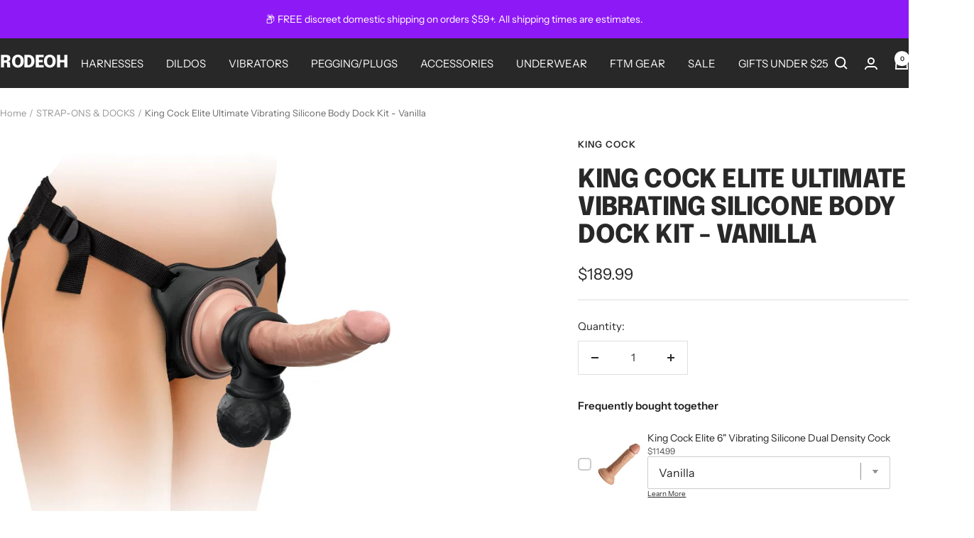

--- FILE ---
content_type: text/html; charset=utf-8
request_url: https://rodeoh.com/collections/strap-ons-docks/products/king-cock-elite-ultimate-vibrating-silicone-body-dock-kit
body_size: 48664
content:
<!doctype html><html class="no-js" lang="en" dir="ltr">
  <head>
  







      

      



   <link rel="amphtml" href="https://rodeoh.com/a/s/products/king-cock-elite-ultimate-vibrating-silicone-body-dock-kit">



    <meta charset="utf-8">
    <meta name="viewport" content="width=device-width, initial-scale=1.0, height=device-height, minimum-scale=1.0, maximum-scale=1.0">
    <meta name="theme-color" content="#282828">

    <title>King Cock Elite Ultimate Vibrating Silicone Body Dock Kit - Vanilla</title><meta name="description" content="The patented* Ultimate Vibrating Silicone Body Dock® Kit includes everything you need to take strap-on play to a whole new level! The included King Cock Elite® silicone dildo is made from high-quality, dual-density Elite Silicone™."><link rel="canonical" href="https://rodeoh.com/products/king-cock-elite-ultimate-vibrating-silicone-body-dock-kit"><link rel="shortcut icon" href="//rodeoh.com/cdn/shop/files/RodeoH_Favicon_4ff4cc16-20ca-46fd-80dc-50952fdce02a.png?v=1690144217&width=96" type="image/png"><link rel="preconnect" href="https://cdn.shopify.com">
    <link rel="dns-prefetch" href="https://productreviews.shopifycdn.com">
    <link rel="dns-prefetch" href="https://www.google-analytics.com"><link rel="preconnect" href="https://fonts.shopifycdn.com" crossorigin><link rel="preload" as="style" href="//rodeoh.com/cdn/shop/t/182/assets/theme.css?v=9609790840599522101720301887">
    <link rel="preload" as="script" href="//rodeoh.com/cdn/shop/t/182/assets/vendor.js?v=32643890569905814191720301887">
    <link rel="preload" as="script" href="//rodeoh.com/cdn/shop/t/182/assets/theme.js?v=148393579530827558531720301887"><link rel="preload" as="fetch" href="/products/king-cock-elite-ultimate-vibrating-silicone-body-dock-kit.js" crossorigin><link rel="preload" as="script" href="//rodeoh.com/cdn/shop/t/182/assets/flickity.js?v=176646718982628074891720301887"><meta property="og:type" content="product">
  <meta property="og:title" content="King Cock Elite Ultimate Vibrating Silicone Body Dock Kit - Vanilla">
  <meta property="product:price:amount" content="189.99">
  <meta property="product:price:currency" content="USD"><meta property="og:image" content="http://rodeoh.com/cdn/shop/products/king-cock-elite-ultimate-vibrating-silicone-body-dock-kit-vanilla-586722.jpg?v=1696886988&width=1024">
  <meta property="og:image:secure_url" content="https://rodeoh.com/cdn/shop/products/king-cock-elite-ultimate-vibrating-silicone-body-dock-kit-vanilla-586722.jpg?v=1696886988&width=1024">
  <meta property="og:image:width" content="1000">
  <meta property="og:image:height" content="1000"><meta property="og:description" content="The patented* Ultimate Vibrating Silicone Body Dock® Kit includes everything you need to take strap-on play to a whole new level! The included King Cock Elite® silicone dildo is made from high-quality, dual-density Elite Silicone™."><meta property="og:url" content="https://rodeoh.com/products/king-cock-elite-ultimate-vibrating-silicone-body-dock-kit">
<meta property="og:site_name" content="RodeoH"><meta name="twitter:card" content="summary"><meta name="twitter:title" content="King Cock Elite Ultimate Vibrating Silicone Body Dock Kit - Vanilla">
  <meta name="twitter:description" content="The patented* Ultimate Vibrating Silicone Body Dock® Kit includes everything you need to take strap-on play to a whole new level! The included King Cock Elite® silicone dildo is made from high-quality, dual-density Elite Silicone™. The lifelike silicone outer skin is smooth to the touch, while the hard silicone inner shaft is stiff and erect like an actual penis! In addition, this dildo also features 10 modes (3 speeds + 7 functions) of powerful stimulating vibrations with a simple one-button operation. Dimensions: 7&quot; Insertable Length / 1.5&quot; Widest Diameter / 8.3&quot; Total Length The wide, form-fitted, padded Body Dock® plate distributes pressure evenly across the pelvic region, reducing pin-point pressure that can be caused by traditional harnesses. In addition, the heavy-duty nylon straps and plastic adjusters make the harness fully adjustable to fit most sizes, and helps to hold tight when the"><meta name="twitter:image" content="https://rodeoh.com/cdn/shop/products/king-cock-elite-ultimate-vibrating-silicone-body-dock-kit-vanilla-586722.jpg?v=1696886988&width=1200">
  <meta name="twitter:image:alt" content="King Cock Elite Ultimate Vibrating Silicone Body Dock Kit - Vanilla - RodeoH">
    <script type="application/ld+json">{"@context":"http:\/\/schema.org\/","@id":"\/products\/king-cock-elite-ultimate-vibrating-silicone-body-dock-kit#product","@type":"Product","brand":{"@type":"Brand","name":"King Cock"},"category":"Strap-On","description":"\nThe patented* Ultimate Vibrating Silicone Body Dock® Kit includes everything you need to take strap-on play to a whole new level!\nThe included King Cock Elite® silicone dildo is made from high-quality, dual-density Elite Silicone™. The lifelike silicone outer skin is smooth to the touch, while the hard silicone inner shaft is stiff and erect like an actual penis! In addition, this dildo also features 10 modes (3 speeds + 7 functions) of powerful stimulating vibrations with a simple one-button operation.\nDimensions: 7\" Insertable Length \/ 1.5\" Widest Diameter \/ 8.3\" Total Length\nThe wide, form-fitted, padded Body Dock® plate distributes pressure evenly across the pelvic region, reducing pin-point pressure that can be caused by traditional harnesses. In addition, the heavy-duty nylon straps and plastic adjusters make the harness fully adjustable to fit most sizes, and helps to hold tight when the action heats up!\n• Heavy Duty Nylon Straps and Plastic Adjusters\n• Easily Adjusts to fit Waist sizes up to 54\" (137 cm)\nGet ready to have a ball with The Crown Jewels®! These dual-density swinging balls feature silky soft Elite Silicone™ on the outside, firm silicone balls on the inside, 10 modes of powerful vibration, and a super stretchy c-ring that turns most dildos, vibrators, and even cocks into an instant rabbit vibrator!\nEvery King Cock® is responsibly crafted with compliant materials and carefully checked to match our top quality guidelines. You can enjoy every King Cock® masterpiece with full confidence.\nThe included wireless remote controls both the vibrating dildo and The Crown Jewels® simultaneously for hands-free fun!","gtin":"603912771275","image":"https:\/\/rodeoh.com\/cdn\/shop\/products\/king-cock-elite-ultimate-vibrating-silicone-body-dock-kit-vanilla-586722.jpg?v=1696886988\u0026width=1920","name":"King Cock Elite Ultimate Vibrating Silicone Body Dock Kit - Vanilla","offers":{"@id":"\/products\/king-cock-elite-ultimate-vibrating-silicone-body-dock-kit?variant=42470623772900#offer","@type":"Offer","availability":"http:\/\/schema.org\/InStock","price":"189.99","priceCurrency":"USD","url":"https:\/\/rodeoh.com\/products\/king-cock-elite-ultimate-vibrating-silicone-body-dock-kit?variant=42470623772900"},"sku":"KC-BDKIT-7-VAN","url":"https:\/\/rodeoh.com\/products\/king-cock-elite-ultimate-vibrating-silicone-body-dock-kit"}</script><script type="application/ld+json">
  {
    "@context": "https://schema.org",
    "@type": "BreadcrumbList",
    "itemListElement": [{
        "@type": "ListItem",
        "position": 1,
        "name": "Home",
        "item": "https://rodeoh.com"
      },{
            "@type": "ListItem",
            "position": 2,
            "name": "STRAP-ONS \u0026 DOCKS",
            "item": "https://rodeoh.com/collections/strap-ons-docks"
          }, {
            "@type": "ListItem",
            "position": 3,
            "name": "King Cock Elite Ultimate Vibrating Silicone Body Dock Kit - Vanilla",
            "item": "https://rodeoh.com/products/king-cock-elite-ultimate-vibrating-silicone-body-dock-kit"
          }]
  }
</script>
    <link rel="preload" href="//rodeoh.com/cdn/fonts/epilogue/epilogue_n8.fce680a466ed4f23f54385c46aa2c014c51d421a.woff2" as="font" type="font/woff2" crossorigin><link rel="preload" href="//rodeoh.com/cdn/fonts/instrument_sans/instrumentsans_n4.db86542ae5e1596dbdb28c279ae6c2086c4c5bfa.woff2" as="font" type="font/woff2" crossorigin><style>
  /* Typography (heading) */
  @font-face {
  font-family: Epilogue;
  font-weight: 800;
  font-style: normal;
  font-display: swap;
  src: url("//rodeoh.com/cdn/fonts/epilogue/epilogue_n8.fce680a466ed4f23f54385c46aa2c014c51d421a.woff2") format("woff2"),
       url("//rodeoh.com/cdn/fonts/epilogue/epilogue_n8.2961970d19583d06f062e98ceb588027397f5810.woff") format("woff");
}

@font-face {
  font-family: Epilogue;
  font-weight: 800;
  font-style: italic;
  font-display: swap;
  src: url("//rodeoh.com/cdn/fonts/epilogue/epilogue_i8.ff761dcfbf0a5437130c88f1b2679b905f7ed608.woff2") format("woff2"),
       url("//rodeoh.com/cdn/fonts/epilogue/epilogue_i8.e7ca0c6d6c4d73469c08f9b99e243b2e63239caf.woff") format("woff");
}

/* Typography (body) */
  @font-face {
  font-family: "Instrument Sans";
  font-weight: 400;
  font-style: normal;
  font-display: swap;
  src: url("//rodeoh.com/cdn/fonts/instrument_sans/instrumentsans_n4.db86542ae5e1596dbdb28c279ae6c2086c4c5bfa.woff2") format("woff2"),
       url("//rodeoh.com/cdn/fonts/instrument_sans/instrumentsans_n4.510f1b081e58d08c30978f465518799851ef6d8b.woff") format("woff");
}

@font-face {
  font-family: "Instrument Sans";
  font-weight: 400;
  font-style: italic;
  font-display: swap;
  src: url("//rodeoh.com/cdn/fonts/instrument_sans/instrumentsans_i4.028d3c3cd8d085648c808ceb20cd2fd1eb3560e5.woff2") format("woff2"),
       url("//rodeoh.com/cdn/fonts/instrument_sans/instrumentsans_i4.7e90d82df8dee29a99237cd19cc529d2206706a2.woff") format("woff");
}

@font-face {
  font-family: "Instrument Sans";
  font-weight: 600;
  font-style: normal;
  font-display: swap;
  src: url("//rodeoh.com/cdn/fonts/instrument_sans/instrumentsans_n6.27dc66245013a6f7f317d383a3cc9a0c347fb42d.woff2") format("woff2"),
       url("//rodeoh.com/cdn/fonts/instrument_sans/instrumentsans_n6.1a71efbeeb140ec495af80aad612ad55e19e6d0e.woff") format("woff");
}

@font-face {
  font-family: "Instrument Sans";
  font-weight: 600;
  font-style: italic;
  font-display: swap;
  src: url("//rodeoh.com/cdn/fonts/instrument_sans/instrumentsans_i6.ba8063f6adfa1e7ffe690cc5efa600a1e0a8ec32.woff2") format("woff2"),
       url("//rodeoh.com/cdn/fonts/instrument_sans/instrumentsans_i6.a5bb29b76a0bb820ddaa9417675a5d0bafaa8c1f.woff") format("woff");
}

:root {--heading-color: 40, 40, 40;
    --text-color: 40, 40, 40;
    --background: 255, 255, 255;
    --secondary-background: 245, 245, 245;
    --border-color: 223, 223, 223;
    --border-color-darker: 169, 169, 169;
    --success-color: 46, 158, 123;
    --success-background: 213, 236, 229;
    --error-color: 222, 42, 42;
    --error-background: 253, 240, 240;
    --primary-button-background: 40, 40, 40;
    --primary-button-text-color: 255, 255, 255;
    --secondary-button-background: 243, 255, 52;
    --secondary-button-text-color: 40, 40, 40;
    --product-star-rating: 246, 164, 41;
    --product-on-sale-accent: 222, 42, 42;
    --product-sold-out-accent: 111, 113, 155;
    --product-custom-label-background: 64, 93, 230;
    --product-custom-label-text-color: 255, 255, 255;
    --product-custom-label-2-background: 243, 255, 52;
    --product-custom-label-2-text-color: 0, 0, 0;
    --product-low-stock-text-color: 222, 42, 42;
    --product-in-stock-text-color: 46, 158, 123;
    --loading-bar-background: 40, 40, 40;

    /* We duplicate some "base" colors as root colors, which is useful to use on drawer elements or popover without. Those should not be overridden to avoid issues */
    --root-heading-color: 40, 40, 40;
    --root-text-color: 40, 40, 40;
    --root-background: 255, 255, 255;
    --root-border-color: 223, 223, 223;
    --root-primary-button-background: 40, 40, 40;
    --root-primary-button-text-color: 255, 255, 255;

    --base-font-size: 15px;
    --heading-font-family: Epilogue, sans-serif;
    --heading-font-weight: 800;
    --heading-font-style: normal;
    --heading-text-transform: uppercase;
    --text-font-family: "Instrument Sans", sans-serif;
    --text-font-weight: 400;
    --text-font-style: normal;
    --text-font-bold-weight: 600;

    /* Typography (font size) */
    --heading-xxsmall-font-size: 11px;
    --heading-xsmall-font-size: 11px;
    --heading-small-font-size: 12px;
    --heading-large-font-size: 36px;
    --heading-h1-font-size: 36px;
    --heading-h2-font-size: 30px;
    --heading-h3-font-size: 26px;
    --heading-h4-font-size: 24px;
    --heading-h5-font-size: 20px;
    --heading-h6-font-size: 16px;

    /* Control the look and feel of the theme by changing radius of various elements */
    --button-border-radius: 0px;
    --block-border-radius: 0px;
    --block-border-radius-reduced: 0px;
    --color-swatch-border-radius: 100%;

    /* Button size */
    --button-height: 48px;
    --button-small-height: 40px;

    /* Form related */
    --form-input-field-height: 48px;
    --form-input-gap: 16px;
    --form-submit-margin: 24px;

    /* Product listing related variables */
    --product-list-block-spacing: 32px;

    /* Video related */
    --play-button-background: 255, 255, 255;
    --play-button-arrow: 40, 40, 40;

    /* RTL support */
    --transform-logical-flip: 1;
    --transform-origin-start: left;
    --transform-origin-end: right;

    /* Other */
    --zoom-cursor-svg-url: url(//rodeoh.com/cdn/shop/t/182/assets/zoom-cursor.svg?v=39908859784506347231720301887);
    --arrow-right-svg-url: url(//rodeoh.com/cdn/shop/t/182/assets/arrow-right.svg?v=40046868119262634591720301887);
    --arrow-left-svg-url: url(//rodeoh.com/cdn/shop/t/182/assets/arrow-left.svg?v=158856395986752206651720301887);

    /* Some useful variables that we can reuse in our CSS. Some explanation are needed for some of them:
       - container-max-width-minus-gutters: represents the container max width without the edge gutters
       - container-outer-width: considering the screen width, represent all the space outside the container
       - container-outer-margin: same as container-outer-width but get set to 0 inside a container
       - container-inner-width: the effective space inside the container (minus gutters)
       - grid-column-width: represents the width of a single column of the grid
       - vertical-breather: this is a variable that defines the global "spacing" between sections, and inside the section
                            to create some "breath" and minimum spacing
     */
    --container-max-width: 1600px;
    --container-gutter: 24px;
    --container-max-width-minus-gutters: calc(var(--container-max-width) - (var(--container-gutter)) * 2);
    --container-outer-width: max(calc((100vw - var(--container-max-width-minus-gutters)) / 2), var(--container-gutter));
    --container-outer-margin: var(--container-outer-width);
    --container-inner-width: calc(100vw - var(--container-outer-width) * 2);

    --grid-column-count: 10;
    --grid-gap: 24px;
    --grid-column-width: calc((100vw - var(--container-outer-width) * 2 - var(--grid-gap) * (var(--grid-column-count) - 1)) / var(--grid-column-count));

    --vertical-breather: 48px;
    --vertical-breather-tight: 48px;

    /* Shopify related variables */
    --payment-terms-background-color: #ffffff;
  }

  @media screen and (min-width: 741px) {
    :root {
      --container-gutter: 40px;
      --grid-column-count: 20;
      --vertical-breather: 64px;
      --vertical-breather-tight: 64px;

      /* Typography (font size) */
      --heading-xsmall-font-size: 12px;
      --heading-small-font-size: 13px;
      --heading-large-font-size: 52px;
      --heading-h1-font-size: 48px;
      --heading-h2-font-size: 38px;
      --heading-h3-font-size: 32px;
      --heading-h4-font-size: 24px;
      --heading-h5-font-size: 20px;
      --heading-h6-font-size: 18px;

      /* Form related */
      --form-input-field-height: 52px;
      --form-submit-margin: 32px;

      /* Button size */
      --button-height: 52px;
      --button-small-height: 44px;
    }
  }

  @media screen and (min-width: 1200px) {
    :root {
      --vertical-breather: 80px;
      --vertical-breather-tight: 64px;
      --product-list-block-spacing: 48px;

      /* Typography */
      --heading-large-font-size: 64px;
      --heading-h1-font-size: 56px;
      --heading-h2-font-size: 48px;
      --heading-h3-font-size: 36px;
      --heading-h4-font-size: 30px;
      --heading-h5-font-size: 24px;
      --heading-h6-font-size: 18px;
    }
  }

  @media screen and (min-width: 1600px) {
    :root {
      --vertical-breather: 90px;
      --vertical-breather-tight: 64px;
    }
  }
</style>
    <script>
  // This allows to expose several variables to the global scope, to be used in scripts
  window.themeVariables = {
    settings: {
      direction: "ltr",
      pageType: "product",
      cartCount: 0,
      moneyFormat: "${{amount}}",
      moneyWithCurrencyFormat: "${{amount}} USD",
      showVendor: false,
      discountMode: "saving",
      currencyCodeEnabled: false,
      cartType: "drawer",
      cartCurrency: "USD",
      mobileZoomFactor: 2.5
    },

    routes: {
      host: "rodeoh.com",
      rootUrl: "\/",
      rootUrlWithoutSlash: '',
      cartUrl: "\/cart",
      cartAddUrl: "\/cart\/add",
      cartChangeUrl: "\/cart\/change",
      searchUrl: "\/search",
      predictiveSearchUrl: "\/search\/suggest",
      productRecommendationsUrl: "\/recommendations\/products"
    },

    strings: {
      accessibilityDelete: "Delete",
      accessibilityClose: "Close",
      collectionSoldOut: "Sold out",
      collectionDiscount: "Save @savings@",
      productSalePrice: "Sale price",
      productRegularPrice: "Regular price",
      productFormUnavailable: "Unavailable",
      productFormSoldOut: "Sold out",
      productFormPreOrder: "Pre-order",
      productFormAddToCart: "Add to cart",
      searchNoResults: "No results could be found.",
      searchNewSearch: "New search",
      searchProducts: "Products",
      searchArticles: "Journal",
      searchPages: "Pages",
      searchCollections: "Collections",
      cartViewCart: "View cart",
      cartItemAdded: "Item added to your cart!",
      cartItemAddedShort: "Added to your cart!",
      cartAddOrderNote: "Add order note",
      cartEditOrderNote: "Edit order note",
      shippingEstimatorNoResults: "Sorry, we do not ship to your address.",
      shippingEstimatorOneResult: "There is one shipping rate for your address:",
      shippingEstimatorMultipleResults: "There are several shipping rates for your address:",
      shippingEstimatorError: "One or more error occurred while retrieving shipping rates:"
    },

    libs: {
      flickity: "\/\/rodeoh.com\/cdn\/shop\/t\/182\/assets\/flickity.js?v=176646718982628074891720301887",
      photoswipe: "\/\/rodeoh.com\/cdn\/shop\/t\/182\/assets\/photoswipe.js?v=132268647426145925301720301887",
      qrCode: "\/\/rodeoh.com\/cdn\/shopifycloud\/storefront\/assets\/themes_support\/vendor\/qrcode-3f2b403b.js"
    },

    breakpoints: {
      phone: 'screen and (max-width: 740px)',
      tablet: 'screen and (min-width: 741px) and (max-width: 999px)',
      tabletAndUp: 'screen and (min-width: 741px)',
      pocket: 'screen and (max-width: 999px)',
      lap: 'screen and (min-width: 1000px) and (max-width: 1199px)',
      lapAndUp: 'screen and (min-width: 1000px)',
      desktop: 'screen and (min-width: 1200px)',
      wide: 'screen and (min-width: 1400px)'
    }
  };

  window.addEventListener('pageshow', async () => {
    const cartContent = await (await fetch(`${window.themeVariables.routes.cartUrl}.js`, {cache: 'reload'})).json();
    document.documentElement.dispatchEvent(new CustomEvent('cart:refresh', {detail: {cart: cartContent}}));
  });

  if ('noModule' in HTMLScriptElement.prototype) {
    // Old browsers (like IE) that does not support module will be considered as if not executing JS at all
    document.documentElement.className = document.documentElement.className.replace('no-js', 'js');

    requestAnimationFrame(() => {
      const viewportHeight = (window.visualViewport ? window.visualViewport.height : document.documentElement.clientHeight);
      document.documentElement.style.setProperty('--window-height',viewportHeight + 'px');
    });
  }// We save the product ID in local storage to be eventually used for recently viewed section
    try {
      const items = JSON.parse(localStorage.getItem('theme:recently-viewed-products') || '[]');

      // We check if the current product already exists, and if it does not, we add it at the start
      if (!items.includes(7551392284900)) {
        items.unshift(7551392284900);
      }

      localStorage.setItem('theme:recently-viewed-products', JSON.stringify(items.slice(0, 20)));
    } catch (e) {
      // Safari in private mode does not allow setting item, we silently fail
    }</script>

    <link rel="stylesheet" href="//rodeoh.com/cdn/shop/t/182/assets/theme.css?v=9609790840599522101720301887">
    <link rel="stylesheet" href="//rodeoh.com/cdn/shop/t/182/assets/_custom.css?v=65821197509910347191720301887">

    <script src="//rodeoh.com/cdn/shop/t/182/assets/vendor.js?v=32643890569905814191720301887" defer></script>
    <script src="//rodeoh.com/cdn/shop/t/182/assets/theme.js?v=148393579530827558531720301887" defer></script>
    <script src="//rodeoh.com/cdn/shop/t/182/assets/custom.js?v=167639537848865775061720301887" defer></script>

    <script>
  const boostSDAssetFileURL = "\/\/rodeoh.com\/cdn\/shop\/t\/182\/assets\/boost_sd_assets_file_url.gif?v=25360";
  window.boostSDAssetFileURL = boostSDAssetFileURL;

  if (window.boostSDAppConfig) {
    window.boostSDAppConfig.generalSettings.custom_js_asset_url = "//rodeoh.com/cdn/shop/t/182/assets/boost-sd-custom.js?v=160962118398746674481720301887";
    window.boostSDAppConfig.generalSettings.custom_css_asset_url = "//rodeoh.com/cdn/shop/t/182/assets/boost-sd-custom.css?v=72809539502277619291720301887";
  }

  
</script>

    <script>window.performance && window.performance.mark && window.performance.mark('shopify.content_for_header.start');</script><meta name="google-site-verification" content="fYgWPojuEnb83SQQxnMq1ydW8QpeByUOydJWA-w8EyA">
<meta name="google-site-verification" content="wptncOkeDAFrUTKloYE3zXy7XPG4zFwTxOsgck3Y_hM">
<meta id="shopify-digital-wallet" name="shopify-digital-wallet" content="/25142484/digital_wallets/dialog">
<meta name="shopify-checkout-api-token" content="e6bddde77104451e2a0f3eaed454b848">
<meta id="in-context-paypal-metadata" data-shop-id="25142484" data-venmo-supported="true" data-environment="production" data-locale="en_US" data-paypal-v4="true" data-currency="USD">
<link rel="alternate" type="application/json+oembed" href="https://rodeoh.com/products/king-cock-elite-ultimate-vibrating-silicone-body-dock-kit.oembed">
<script async="async" src="/checkouts/internal/preloads.js?locale=en-US"></script>
<script id="shopify-features" type="application/json">{"accessToken":"e6bddde77104451e2a0f3eaed454b848","betas":["rich-media-storefront-analytics"],"domain":"rodeoh.com","predictiveSearch":true,"shopId":25142484,"locale":"en"}</script>
<script>var Shopify = Shopify || {};
Shopify.shop = "rodeoh.myshopify.com";
Shopify.locale = "en";
Shopify.currency = {"active":"USD","rate":"1.0"};
Shopify.country = "US";
Shopify.theme = {"name":"BASELINE-WITH-REBUY-KBAPP-NEEDS_SWATCHES","id":141374849252,"schema_name":"Focal","schema_version":"11.2.1","theme_store_id":714,"role":"main"};
Shopify.theme.handle = "null";
Shopify.theme.style = {"id":null,"handle":null};
Shopify.cdnHost = "rodeoh.com/cdn";
Shopify.routes = Shopify.routes || {};
Shopify.routes.root = "/";</script>
<script type="module">!function(o){(o.Shopify=o.Shopify||{}).modules=!0}(window);</script>
<script>!function(o){function n(){var o=[];function n(){o.push(Array.prototype.slice.apply(arguments))}return n.q=o,n}var t=o.Shopify=o.Shopify||{};t.loadFeatures=n(),t.autoloadFeatures=n()}(window);</script>
<script id="shop-js-analytics" type="application/json">{"pageType":"product"}</script>
<script defer="defer" async type="module" src="//rodeoh.com/cdn/shopifycloud/shop-js/modules/v2/client.init-shop-cart-sync_BT-GjEfc.en.esm.js"></script>
<script defer="defer" async type="module" src="//rodeoh.com/cdn/shopifycloud/shop-js/modules/v2/chunk.common_D58fp_Oc.esm.js"></script>
<script defer="defer" async type="module" src="//rodeoh.com/cdn/shopifycloud/shop-js/modules/v2/chunk.modal_xMitdFEc.esm.js"></script>
<script type="module">
  await import("//rodeoh.com/cdn/shopifycloud/shop-js/modules/v2/client.init-shop-cart-sync_BT-GjEfc.en.esm.js");
await import("//rodeoh.com/cdn/shopifycloud/shop-js/modules/v2/chunk.common_D58fp_Oc.esm.js");
await import("//rodeoh.com/cdn/shopifycloud/shop-js/modules/v2/chunk.modal_xMitdFEc.esm.js");

  window.Shopify.SignInWithShop?.initShopCartSync?.({"fedCMEnabled":true,"windoidEnabled":true});

</script>
<script>(function() {
  var isLoaded = false;
  function asyncLoad() {
    if (isLoaded) return;
    isLoaded = true;
    var urls = ["https:\/\/services.nofraud.com\/js\/device.js?shop=rodeoh.myshopify.com","https:\/\/d3hw6dc1ow8pp2.cloudfront.net\/reviewsWidget.min.js?shop=rodeoh.myshopify.com","https:\/\/cdn.richpanel.com\/js\/richpanel_shopify_script.js?appClientId=rodeoh9611\u0026tenantId=rodeoh961\u0026shop=rodeoh.myshopify.com\u0026shop=rodeoh.myshopify.com","https:\/\/cdn.attn.tv\/rodeoh\/dtag.js?shop=rodeoh.myshopify.com","https:\/\/cdn.rebuyengine.com\/onsite\/js\/rebuy.js?shop=rodeoh.myshopify.com"];
    for (var i = 0; i < urls.length; i++) {
      var s = document.createElement('script');
      s.type = 'text/javascript';
      s.async = true;
      s.src = urls[i];
      var x = document.getElementsByTagName('script')[0];
      x.parentNode.insertBefore(s, x);
    }
  };
  if(window.attachEvent) {
    window.attachEvent('onload', asyncLoad);
  } else {
    window.addEventListener('load', asyncLoad, false);
  }
})();</script>
<script id="__st">var __st={"a":25142484,"offset":-28800,"reqid":"f5f3cf47-03cc-4476-b765-075c28f43821-1769086315","pageurl":"rodeoh.com\/collections\/strap-ons-docks\/products\/king-cock-elite-ultimate-vibrating-silicone-body-dock-kit","u":"6c70a41423aa","p":"product","rtyp":"product","rid":7551392284900};</script>
<script>window.ShopifyPaypalV4VisibilityTracking = true;</script>
<script id="captcha-bootstrap">!function(){'use strict';const t='contact',e='account',n='new_comment',o=[[t,t],['blogs',n],['comments',n],[t,'customer']],c=[[e,'customer_login'],[e,'guest_login'],[e,'recover_customer_password'],[e,'create_customer']],r=t=>t.map((([t,e])=>`form[action*='/${t}']:not([data-nocaptcha='true']) input[name='form_type'][value='${e}']`)).join(','),a=t=>()=>t?[...document.querySelectorAll(t)].map((t=>t.form)):[];function s(){const t=[...o],e=r(t);return a(e)}const i='password',u='form_key',d=['recaptcha-v3-token','g-recaptcha-response','h-captcha-response',i],f=()=>{try{return window.sessionStorage}catch{return}},m='__shopify_v',_=t=>t.elements[u];function p(t,e,n=!1){try{const o=window.sessionStorage,c=JSON.parse(o.getItem(e)),{data:r}=function(t){const{data:e,action:n}=t;return t[m]||n?{data:e,action:n}:{data:t,action:n}}(c);for(const[e,n]of Object.entries(r))t.elements[e]&&(t.elements[e].value=n);n&&o.removeItem(e)}catch(o){console.error('form repopulation failed',{error:o})}}const l='form_type',E='cptcha';function T(t){t.dataset[E]=!0}const w=window,h=w.document,L='Shopify',v='ce_forms',y='captcha';let A=!1;((t,e)=>{const n=(g='f06e6c50-85a8-45c8-87d0-21a2b65856fe',I='https://cdn.shopify.com/shopifycloud/storefront-forms-hcaptcha/ce_storefront_forms_captcha_hcaptcha.v1.5.2.iife.js',D={infoText:'Protected by hCaptcha',privacyText:'Privacy',termsText:'Terms'},(t,e,n)=>{const o=w[L][v],c=o.bindForm;if(c)return c(t,g,e,D).then(n);var r;o.q.push([[t,g,e,D],n]),r=I,A||(h.body.append(Object.assign(h.createElement('script'),{id:'captcha-provider',async:!0,src:r})),A=!0)});var g,I,D;w[L]=w[L]||{},w[L][v]=w[L][v]||{},w[L][v].q=[],w[L][y]=w[L][y]||{},w[L][y].protect=function(t,e){n(t,void 0,e),T(t)},Object.freeze(w[L][y]),function(t,e,n,w,h,L){const[v,y,A,g]=function(t,e,n){const i=e?o:[],u=t?c:[],d=[...i,...u],f=r(d),m=r(i),_=r(d.filter((([t,e])=>n.includes(e))));return[a(f),a(m),a(_),s()]}(w,h,L),I=t=>{const e=t.target;return e instanceof HTMLFormElement?e:e&&e.form},D=t=>v().includes(t);t.addEventListener('submit',(t=>{const e=I(t);if(!e)return;const n=D(e)&&!e.dataset.hcaptchaBound&&!e.dataset.recaptchaBound,o=_(e),c=g().includes(e)&&(!o||!o.value);(n||c)&&t.preventDefault(),c&&!n&&(function(t){try{if(!f())return;!function(t){const e=f();if(!e)return;const n=_(t);if(!n)return;const o=n.value;o&&e.removeItem(o)}(t);const e=Array.from(Array(32),(()=>Math.random().toString(36)[2])).join('');!function(t,e){_(t)||t.append(Object.assign(document.createElement('input'),{type:'hidden',name:u})),t.elements[u].value=e}(t,e),function(t,e){const n=f();if(!n)return;const o=[...t.querySelectorAll(`input[type='${i}']`)].map((({name:t})=>t)),c=[...d,...o],r={};for(const[a,s]of new FormData(t).entries())c.includes(a)||(r[a]=s);n.setItem(e,JSON.stringify({[m]:1,action:t.action,data:r}))}(t,e)}catch(e){console.error('failed to persist form',e)}}(e),e.submit())}));const S=(t,e)=>{t&&!t.dataset[E]&&(n(t,e.some((e=>e===t))),T(t))};for(const o of['focusin','change'])t.addEventListener(o,(t=>{const e=I(t);D(e)&&S(e,y())}));const B=e.get('form_key'),M=e.get(l),P=B&&M;t.addEventListener('DOMContentLoaded',(()=>{const t=y();if(P)for(const e of t)e.elements[l].value===M&&p(e,B);[...new Set([...A(),...v().filter((t=>'true'===t.dataset.shopifyCaptcha))])].forEach((e=>S(e,t)))}))}(h,new URLSearchParams(w.location.search),n,t,e,['guest_login'])})(!0,!0)}();</script>
<script integrity="sha256-4kQ18oKyAcykRKYeNunJcIwy7WH5gtpwJnB7kiuLZ1E=" data-source-attribution="shopify.loadfeatures" defer="defer" src="//rodeoh.com/cdn/shopifycloud/storefront/assets/storefront/load_feature-a0a9edcb.js" crossorigin="anonymous"></script>
<script data-source-attribution="shopify.dynamic_checkout.dynamic.init">var Shopify=Shopify||{};Shopify.PaymentButton=Shopify.PaymentButton||{isStorefrontPortableWallets:!0,init:function(){window.Shopify.PaymentButton.init=function(){};var t=document.createElement("script");t.src="https://rodeoh.com/cdn/shopifycloud/portable-wallets/latest/portable-wallets.en.js",t.type="module",document.head.appendChild(t)}};
</script>
<script data-source-attribution="shopify.dynamic_checkout.buyer_consent">
  function portableWalletsHideBuyerConsent(e){var t=document.getElementById("shopify-buyer-consent"),n=document.getElementById("shopify-subscription-policy-button");t&&n&&(t.classList.add("hidden"),t.setAttribute("aria-hidden","true"),n.removeEventListener("click",e))}function portableWalletsShowBuyerConsent(e){var t=document.getElementById("shopify-buyer-consent"),n=document.getElementById("shopify-subscription-policy-button");t&&n&&(t.classList.remove("hidden"),t.removeAttribute("aria-hidden"),n.addEventListener("click",e))}window.Shopify?.PaymentButton&&(window.Shopify.PaymentButton.hideBuyerConsent=portableWalletsHideBuyerConsent,window.Shopify.PaymentButton.showBuyerConsent=portableWalletsShowBuyerConsent);
</script>
<script>
  function portableWalletsCleanup(e){e&&e.src&&console.error("Failed to load portable wallets script "+e.src);var t=document.querySelectorAll("shopify-accelerated-checkout .shopify-payment-button__skeleton, shopify-accelerated-checkout-cart .wallet-cart-button__skeleton"),e=document.getElementById("shopify-buyer-consent");for(let e=0;e<t.length;e++)t[e].remove();e&&e.remove()}function portableWalletsNotLoadedAsModule(e){e instanceof ErrorEvent&&"string"==typeof e.message&&e.message.includes("import.meta")&&"string"==typeof e.filename&&e.filename.includes("portable-wallets")&&(window.removeEventListener("error",portableWalletsNotLoadedAsModule),window.Shopify.PaymentButton.failedToLoad=e,"loading"===document.readyState?document.addEventListener("DOMContentLoaded",window.Shopify.PaymentButton.init):window.Shopify.PaymentButton.init())}window.addEventListener("error",portableWalletsNotLoadedAsModule);
</script>

<script type="module" src="https://rodeoh.com/cdn/shopifycloud/portable-wallets/latest/portable-wallets.en.js" onError="portableWalletsCleanup(this)" crossorigin="anonymous"></script>
<script nomodule>
  document.addEventListener("DOMContentLoaded", portableWalletsCleanup);
</script>

<link id="shopify-accelerated-checkout-styles" rel="stylesheet" media="screen" href="https://rodeoh.com/cdn/shopifycloud/portable-wallets/latest/accelerated-checkout-backwards-compat.css" crossorigin="anonymous">
<style id="shopify-accelerated-checkout-cart">
        #shopify-buyer-consent {
  margin-top: 1em;
  display: inline-block;
  width: 100%;
}

#shopify-buyer-consent.hidden {
  display: none;
}

#shopify-subscription-policy-button {
  background: none;
  border: none;
  padding: 0;
  text-decoration: underline;
  font-size: inherit;
  cursor: pointer;
}

#shopify-subscription-policy-button::before {
  box-shadow: none;
}

      </style>

<script>window.performance && window.performance.mark && window.performance.mark('shopify.content_for_header.end');</script>
  <!-- BEGIN app block: shopify://apps/okendo/blocks/theme-settings/bb689e69-ea70-4661-8fb7-ad24a2e23c29 --><!-- BEGIN app snippet: header-metafields -->









    <link href="https://d3hw6dc1ow8pp2.cloudfront.net/styles/main.min.css" rel="stylesheet" type="text/css">
<style type="text/css">
.okeReviews .okeReviews-reviewsWidget-header-controls-writeReview {
        display: inline-block;
    }
    .okeReviews .okeReviews-reviewsWidget.is-okeReviews-empty {
        display: block;
    }
</style>
<script type="application/json" id="oke-reviews-settings">
{"analyticsSettings":{"isWidgetOnScreenTrackingEnabled":false,"provider":"gtag"},"disableInitialReviewsFetchOnProducts":false,"filtersEnabled":false,"initialReviewDisplayCount":5,"locale":"en","omitMicrodata":true,"reviewSortOrder":"helpfulness","subscriberId":"7395f44e-9a18-40cf-a812-a996f5d62b4e","widgetTemplateId":"featured-media","starRatingColor":"#FFD700","recorderPlus":true,"recorderQandaPlus":true}
</script>

    <link rel="stylesheet" type="text/css" href="https://dov7r31oq5dkj.cloudfront.net/7395f44e-9a18-40cf-a812-a996f5d62b4e/widget-style-customisations.css?v=c365134b-1fa8-4906-84ab-3af2b3e9c1bc">













<!-- END app snippet -->

<!-- BEGIN app snippet: widget-plus-initialisation-script -->




<!-- END app snippet -->


<!-- END app block --><!-- BEGIN app block: shopify://apps/nofraud-fraud-protection/blocks/nf_device/5c2706cf-d458-49c5-a6fa-4fb6b79ce2b4 --><script async src="https://services.nofraud.com/js/device.js?shop=rodeoh.myshopify.com" type="application/javascript"></script>


<!-- END app block --><!-- BEGIN app block: shopify://apps/attentive/blocks/attn-tag/8df62c72-8fe4-407e-a5b3-72132be30a0d --><script type="text/javascript" src="https://cdn.attn.tv/rodeoh/dtag.js?source=app-embed" defer="defer"></script>


<!-- END app block --><script src="https://cdn.shopify.com/extensions/019bdd70-5833-7aa1-b012-03317fdeb4d6/rebuy-personalization-engine-254/assets/rebuy-extensions.js" type="text/javascript" defer="defer"></script>
<script src="https://cdn.shopify.com/extensions/019be000-45e5-7dd5-bf55-19547a0e17ba/cartbite-76/assets/cartbite-embed.js" type="text/javascript" defer="defer"></script>
<link href="https://monorail-edge.shopifysvc.com" rel="dns-prefetch">
<script>(function(){if ("sendBeacon" in navigator && "performance" in window) {try {var session_token_from_headers = performance.getEntriesByType('navigation')[0].serverTiming.find(x => x.name == '_s').description;} catch {var session_token_from_headers = undefined;}var session_cookie_matches = document.cookie.match(/_shopify_s=([^;]*)/);var session_token_from_cookie = session_cookie_matches && session_cookie_matches.length === 2 ? session_cookie_matches[1] : "";var session_token = session_token_from_headers || session_token_from_cookie || "";function handle_abandonment_event(e) {var entries = performance.getEntries().filter(function(entry) {return /monorail-edge.shopifysvc.com/.test(entry.name);});if (!window.abandonment_tracked && entries.length === 0) {window.abandonment_tracked = true;var currentMs = Date.now();var navigation_start = performance.timing.navigationStart;var payload = {shop_id: 25142484,url: window.location.href,navigation_start,duration: currentMs - navigation_start,session_token,page_type: "product"};window.navigator.sendBeacon("https://monorail-edge.shopifysvc.com/v1/produce", JSON.stringify({schema_id: "online_store_buyer_site_abandonment/1.1",payload: payload,metadata: {event_created_at_ms: currentMs,event_sent_at_ms: currentMs}}));}}window.addEventListener('pagehide', handle_abandonment_event);}}());</script>
<script id="web-pixels-manager-setup">(function e(e,d,r,n,o){if(void 0===o&&(o={}),!Boolean(null===(a=null===(i=window.Shopify)||void 0===i?void 0:i.analytics)||void 0===a?void 0:a.replayQueue)){var i,a;window.Shopify=window.Shopify||{};var t=window.Shopify;t.analytics=t.analytics||{};var s=t.analytics;s.replayQueue=[],s.publish=function(e,d,r){return s.replayQueue.push([e,d,r]),!0};try{self.performance.mark("wpm:start")}catch(e){}var l=function(){var e={modern:/Edge?\/(1{2}[4-9]|1[2-9]\d|[2-9]\d{2}|\d{4,})\.\d+(\.\d+|)|Firefox\/(1{2}[4-9]|1[2-9]\d|[2-9]\d{2}|\d{4,})\.\d+(\.\d+|)|Chrom(ium|e)\/(9{2}|\d{3,})\.\d+(\.\d+|)|(Maci|X1{2}).+ Version\/(15\.\d+|(1[6-9]|[2-9]\d|\d{3,})\.\d+)([,.]\d+|)( \(\w+\)|)( Mobile\/\w+|) Safari\/|Chrome.+OPR\/(9{2}|\d{3,})\.\d+\.\d+|(CPU[ +]OS|iPhone[ +]OS|CPU[ +]iPhone|CPU IPhone OS|CPU iPad OS)[ +]+(15[._]\d+|(1[6-9]|[2-9]\d|\d{3,})[._]\d+)([._]\d+|)|Android:?[ /-](13[3-9]|1[4-9]\d|[2-9]\d{2}|\d{4,})(\.\d+|)(\.\d+|)|Android.+Firefox\/(13[5-9]|1[4-9]\d|[2-9]\d{2}|\d{4,})\.\d+(\.\d+|)|Android.+Chrom(ium|e)\/(13[3-9]|1[4-9]\d|[2-9]\d{2}|\d{4,})\.\d+(\.\d+|)|SamsungBrowser\/([2-9]\d|\d{3,})\.\d+/,legacy:/Edge?\/(1[6-9]|[2-9]\d|\d{3,})\.\d+(\.\d+|)|Firefox\/(5[4-9]|[6-9]\d|\d{3,})\.\d+(\.\d+|)|Chrom(ium|e)\/(5[1-9]|[6-9]\d|\d{3,})\.\d+(\.\d+|)([\d.]+$|.*Safari\/(?![\d.]+ Edge\/[\d.]+$))|(Maci|X1{2}).+ Version\/(10\.\d+|(1[1-9]|[2-9]\d|\d{3,})\.\d+)([,.]\d+|)( \(\w+\)|)( Mobile\/\w+|) Safari\/|Chrome.+OPR\/(3[89]|[4-9]\d|\d{3,})\.\d+\.\d+|(CPU[ +]OS|iPhone[ +]OS|CPU[ +]iPhone|CPU IPhone OS|CPU iPad OS)[ +]+(10[._]\d+|(1[1-9]|[2-9]\d|\d{3,})[._]\d+)([._]\d+|)|Android:?[ /-](13[3-9]|1[4-9]\d|[2-9]\d{2}|\d{4,})(\.\d+|)(\.\d+|)|Mobile Safari.+OPR\/([89]\d|\d{3,})\.\d+\.\d+|Android.+Firefox\/(13[5-9]|1[4-9]\d|[2-9]\d{2}|\d{4,})\.\d+(\.\d+|)|Android.+Chrom(ium|e)\/(13[3-9]|1[4-9]\d|[2-9]\d{2}|\d{4,})\.\d+(\.\d+|)|Android.+(UC? ?Browser|UCWEB|U3)[ /]?(15\.([5-9]|\d{2,})|(1[6-9]|[2-9]\d|\d{3,})\.\d+)\.\d+|SamsungBrowser\/(5\.\d+|([6-9]|\d{2,})\.\d+)|Android.+MQ{2}Browser\/(14(\.(9|\d{2,})|)|(1[5-9]|[2-9]\d|\d{3,})(\.\d+|))(\.\d+|)|K[Aa][Ii]OS\/(3\.\d+|([4-9]|\d{2,})\.\d+)(\.\d+|)/},d=e.modern,r=e.legacy,n=navigator.userAgent;return n.match(d)?"modern":n.match(r)?"legacy":"unknown"}(),u="modern"===l?"modern":"legacy",c=(null!=n?n:{modern:"",legacy:""})[u],f=function(e){return[e.baseUrl,"/wpm","/b",e.hashVersion,"modern"===e.buildTarget?"m":"l",".js"].join("")}({baseUrl:d,hashVersion:r,buildTarget:u}),m=function(e){var d=e.version,r=e.bundleTarget,n=e.surface,o=e.pageUrl,i=e.monorailEndpoint;return{emit:function(e){var a=e.status,t=e.errorMsg,s=(new Date).getTime(),l=JSON.stringify({metadata:{event_sent_at_ms:s},events:[{schema_id:"web_pixels_manager_load/3.1",payload:{version:d,bundle_target:r,page_url:o,status:a,surface:n,error_msg:t},metadata:{event_created_at_ms:s}}]});if(!i)return console&&console.warn&&console.warn("[Web Pixels Manager] No Monorail endpoint provided, skipping logging."),!1;try{return self.navigator.sendBeacon.bind(self.navigator)(i,l)}catch(e){}var u=new XMLHttpRequest;try{return u.open("POST",i,!0),u.setRequestHeader("Content-Type","text/plain"),u.send(l),!0}catch(e){return console&&console.warn&&console.warn("[Web Pixels Manager] Got an unhandled error while logging to Monorail."),!1}}}}({version:r,bundleTarget:l,surface:e.surface,pageUrl:self.location.href,monorailEndpoint:e.monorailEndpoint});try{o.browserTarget=l,function(e){var d=e.src,r=e.async,n=void 0===r||r,o=e.onload,i=e.onerror,a=e.sri,t=e.scriptDataAttributes,s=void 0===t?{}:t,l=document.createElement("script"),u=document.querySelector("head"),c=document.querySelector("body");if(l.async=n,l.src=d,a&&(l.integrity=a,l.crossOrigin="anonymous"),s)for(var f in s)if(Object.prototype.hasOwnProperty.call(s,f))try{l.dataset[f]=s[f]}catch(e){}if(o&&l.addEventListener("load",o),i&&l.addEventListener("error",i),u)u.appendChild(l);else{if(!c)throw new Error("Did not find a head or body element to append the script");c.appendChild(l)}}({src:f,async:!0,onload:function(){if(!function(){var e,d;return Boolean(null===(d=null===(e=window.Shopify)||void 0===e?void 0:e.analytics)||void 0===d?void 0:d.initialized)}()){var d=window.webPixelsManager.init(e)||void 0;if(d){var r=window.Shopify.analytics;r.replayQueue.forEach((function(e){var r=e[0],n=e[1],o=e[2];d.publishCustomEvent(r,n,o)})),r.replayQueue=[],r.publish=d.publishCustomEvent,r.visitor=d.visitor,r.initialized=!0}}},onerror:function(){return m.emit({status:"failed",errorMsg:"".concat(f," has failed to load")})},sri:function(e){var d=/^sha384-[A-Za-z0-9+/=]+$/;return"string"==typeof e&&d.test(e)}(c)?c:"",scriptDataAttributes:o}),m.emit({status:"loading"})}catch(e){m.emit({status:"failed",errorMsg:(null==e?void 0:e.message)||"Unknown error"})}}})({shopId: 25142484,storefrontBaseUrl: "https://rodeoh.com",extensionsBaseUrl: "https://extensions.shopifycdn.com/cdn/shopifycloud/web-pixels-manager",monorailEndpoint: "https://monorail-edge.shopifysvc.com/unstable/produce_batch",surface: "storefront-renderer",enabledBetaFlags: ["2dca8a86"],webPixelsConfigList: [{"id":"447545572","configuration":"{\"config\":\"{\\\"pixel_id\\\":\\\"G-TRKQ07MZ2Z\\\",\\\"target_country\\\":\\\"US\\\",\\\"gtag_events\\\":[{\\\"type\\\":\\\"search\\\",\\\"action_label\\\":[\\\"G-TRKQ07MZ2Z\\\",\\\"AW-1017619118\\\/J2xeCLqXsYkBEK7FnuUD\\\"]},{\\\"type\\\":\\\"begin_checkout\\\",\\\"action_label\\\":[\\\"G-TRKQ07MZ2Z\\\",\\\"AW-1017619118\\\/O_bGCLeXsYkBEK7FnuUD\\\"]},{\\\"type\\\":\\\"view_item\\\",\\\"action_label\\\":[\\\"G-TRKQ07MZ2Z\\\",\\\"AW-1017619118\\\/TJe3CLGXsYkBEK7FnuUD\\\",\\\"MC-SLMN0546FR\\\"]},{\\\"type\\\":\\\"purchase\\\",\\\"action_label\\\":[\\\"G-TRKQ07MZ2Z\\\",\\\"AW-1017619118\\\/RtgmCK6XsYkBEK7FnuUD\\\",\\\"MC-SLMN0546FR\\\"]},{\\\"type\\\":\\\"page_view\\\",\\\"action_label\\\":[\\\"G-TRKQ07MZ2Z\\\",\\\"AW-1017619118\\\/bhe_CKuXsYkBEK7FnuUD\\\",\\\"MC-SLMN0546FR\\\"]},{\\\"type\\\":\\\"add_payment_info\\\",\\\"action_label\\\":[\\\"G-TRKQ07MZ2Z\\\",\\\"AW-1017619118\\\/sG90CL2XsYkBEK7FnuUD\\\"]},{\\\"type\\\":\\\"add_to_cart\\\",\\\"action_label\\\":[\\\"G-TRKQ07MZ2Z\\\",\\\"AW-1017619118\\\/cvkSCLSXsYkBEK7FnuUD\\\"]}],\\\"enable_monitoring_mode\\\":false}\"}","eventPayloadVersion":"v1","runtimeContext":"OPEN","scriptVersion":"b2a88bafab3e21179ed38636efcd8a93","type":"APP","apiClientId":1780363,"privacyPurposes":[],"dataSharingAdjustments":{"protectedCustomerApprovalScopes":["read_customer_address","read_customer_email","read_customer_name","read_customer_personal_data","read_customer_phone"]}},{"id":"238354660","configuration":"{\"env\":\"prod\"}","eventPayloadVersion":"v1","runtimeContext":"LAX","scriptVersion":"3dbd78f0aeeb2c473821a9db9e2dd54a","type":"APP","apiClientId":3977633,"privacyPurposes":["ANALYTICS","MARKETING"],"dataSharingAdjustments":{"protectedCustomerApprovalScopes":["read_customer_address","read_customer_email","read_customer_name","read_customer_personal_data","read_customer_phone"]}},{"id":"218104036","configuration":"{\"accountID\":\"25142484\"}","eventPayloadVersion":"v1","runtimeContext":"STRICT","scriptVersion":"3c72ff377e9d92ad2f15992c3c493e7f","type":"APP","apiClientId":5263155,"privacyPurposes":[],"dataSharingAdjustments":{"protectedCustomerApprovalScopes":["read_customer_address","read_customer_email","read_customer_name","read_customer_personal_data","read_customer_phone"]}},{"id":"shopify-app-pixel","configuration":"{}","eventPayloadVersion":"v1","runtimeContext":"STRICT","scriptVersion":"0450","apiClientId":"shopify-pixel","type":"APP","privacyPurposes":["ANALYTICS","MARKETING"]},{"id":"shopify-custom-pixel","eventPayloadVersion":"v1","runtimeContext":"LAX","scriptVersion":"0450","apiClientId":"shopify-pixel","type":"CUSTOM","privacyPurposes":["ANALYTICS","MARKETING"]}],isMerchantRequest: false,initData: {"shop":{"name":"RodeoH","paymentSettings":{"currencyCode":"USD"},"myshopifyDomain":"rodeoh.myshopify.com","countryCode":"US","storefrontUrl":"https:\/\/rodeoh.com"},"customer":null,"cart":null,"checkout":null,"productVariants":[{"price":{"amount":189.99,"currencyCode":"USD"},"product":{"title":"King Cock Elite Ultimate Vibrating Silicone Body Dock Kit - Vanilla","vendor":"King Cock","id":"7551392284900","untranslatedTitle":"King Cock Elite Ultimate Vibrating Silicone Body Dock Kit - Vanilla","url":"\/products\/king-cock-elite-ultimate-vibrating-silicone-body-dock-kit","type":"Strap-On"},"id":"42470623772900","image":{"src":"\/\/rodeoh.com\/cdn\/shop\/products\/king-cock-elite-ultimate-vibrating-silicone-body-dock-kit-vanilla-586722.jpg?v=1696886988"},"sku":"KC-BDKIT-7-VAN","title":"Default Title","untranslatedTitle":"Default Title"}],"purchasingCompany":null},},"https://rodeoh.com/cdn","fcfee988w5aeb613cpc8e4bc33m6693e112",{"modern":"","legacy":""},{"shopId":"25142484","storefrontBaseUrl":"https:\/\/rodeoh.com","extensionBaseUrl":"https:\/\/extensions.shopifycdn.com\/cdn\/shopifycloud\/web-pixels-manager","surface":"storefront-renderer","enabledBetaFlags":"[\"2dca8a86\"]","isMerchantRequest":"false","hashVersion":"fcfee988w5aeb613cpc8e4bc33m6693e112","publish":"custom","events":"[[\"page_viewed\",{}],[\"product_viewed\",{\"productVariant\":{\"price\":{\"amount\":189.99,\"currencyCode\":\"USD\"},\"product\":{\"title\":\"King Cock Elite Ultimate Vibrating Silicone Body Dock Kit - Vanilla\",\"vendor\":\"King Cock\",\"id\":\"7551392284900\",\"untranslatedTitle\":\"King Cock Elite Ultimate Vibrating Silicone Body Dock Kit - Vanilla\",\"url\":\"\/products\/king-cock-elite-ultimate-vibrating-silicone-body-dock-kit\",\"type\":\"Strap-On\"},\"id\":\"42470623772900\",\"image\":{\"src\":\"\/\/rodeoh.com\/cdn\/shop\/products\/king-cock-elite-ultimate-vibrating-silicone-body-dock-kit-vanilla-586722.jpg?v=1696886988\"},\"sku\":\"KC-BDKIT-7-VAN\",\"title\":\"Default Title\",\"untranslatedTitle\":\"Default Title\"}}]]"});</script><script>
  window.ShopifyAnalytics = window.ShopifyAnalytics || {};
  window.ShopifyAnalytics.meta = window.ShopifyAnalytics.meta || {};
  window.ShopifyAnalytics.meta.currency = 'USD';
  var meta = {"product":{"id":7551392284900,"gid":"gid:\/\/shopify\/Product\/7551392284900","vendor":"King Cock","type":"Strap-On","handle":"king-cock-elite-ultimate-vibrating-silicone-body-dock-kit","variants":[{"id":42470623772900,"price":18999,"name":"King Cock Elite Ultimate Vibrating Silicone Body Dock Kit - Vanilla","public_title":null,"sku":"KC-BDKIT-7-VAN"}],"remote":false},"page":{"pageType":"product","resourceType":"product","resourceId":7551392284900,"requestId":"f5f3cf47-03cc-4476-b765-075c28f43821-1769086315"}};
  for (var attr in meta) {
    window.ShopifyAnalytics.meta[attr] = meta[attr];
  }
</script>
<script class="analytics">
  (function () {
    var customDocumentWrite = function(content) {
      var jquery = null;

      if (window.jQuery) {
        jquery = window.jQuery;
      } else if (window.Checkout && window.Checkout.$) {
        jquery = window.Checkout.$;
      }

      if (jquery) {
        jquery('body').append(content);
      }
    };

    var hasLoggedConversion = function(token) {
      if (token) {
        return document.cookie.indexOf('loggedConversion=' + token) !== -1;
      }
      return false;
    }

    var setCookieIfConversion = function(token) {
      if (token) {
        var twoMonthsFromNow = new Date(Date.now());
        twoMonthsFromNow.setMonth(twoMonthsFromNow.getMonth() + 2);

        document.cookie = 'loggedConversion=' + token + '; expires=' + twoMonthsFromNow;
      }
    }

    var trekkie = window.ShopifyAnalytics.lib = window.trekkie = window.trekkie || [];
    if (trekkie.integrations) {
      return;
    }
    trekkie.methods = [
      'identify',
      'page',
      'ready',
      'track',
      'trackForm',
      'trackLink'
    ];
    trekkie.factory = function(method) {
      return function() {
        var args = Array.prototype.slice.call(arguments);
        args.unshift(method);
        trekkie.push(args);
        return trekkie;
      };
    };
    for (var i = 0; i < trekkie.methods.length; i++) {
      var key = trekkie.methods[i];
      trekkie[key] = trekkie.factory(key);
    }
    trekkie.load = function(config) {
      trekkie.config = config || {};
      trekkie.config.initialDocumentCookie = document.cookie;
      var first = document.getElementsByTagName('script')[0];
      var script = document.createElement('script');
      script.type = 'text/javascript';
      script.onerror = function(e) {
        var scriptFallback = document.createElement('script');
        scriptFallback.type = 'text/javascript';
        scriptFallback.onerror = function(error) {
                var Monorail = {
      produce: function produce(monorailDomain, schemaId, payload) {
        var currentMs = new Date().getTime();
        var event = {
          schema_id: schemaId,
          payload: payload,
          metadata: {
            event_created_at_ms: currentMs,
            event_sent_at_ms: currentMs
          }
        };
        return Monorail.sendRequest("https://" + monorailDomain + "/v1/produce", JSON.stringify(event));
      },
      sendRequest: function sendRequest(endpointUrl, payload) {
        // Try the sendBeacon API
        if (window && window.navigator && typeof window.navigator.sendBeacon === 'function' && typeof window.Blob === 'function' && !Monorail.isIos12()) {
          var blobData = new window.Blob([payload], {
            type: 'text/plain'
          });

          if (window.navigator.sendBeacon(endpointUrl, blobData)) {
            return true;
          } // sendBeacon was not successful

        } // XHR beacon

        var xhr = new XMLHttpRequest();

        try {
          xhr.open('POST', endpointUrl);
          xhr.setRequestHeader('Content-Type', 'text/plain');
          xhr.send(payload);
        } catch (e) {
          console.log(e);
        }

        return false;
      },
      isIos12: function isIos12() {
        return window.navigator.userAgent.lastIndexOf('iPhone; CPU iPhone OS 12_') !== -1 || window.navigator.userAgent.lastIndexOf('iPad; CPU OS 12_') !== -1;
      }
    };
    Monorail.produce('monorail-edge.shopifysvc.com',
      'trekkie_storefront_load_errors/1.1',
      {shop_id: 25142484,
      theme_id: 141374849252,
      app_name: "storefront",
      context_url: window.location.href,
      source_url: "//rodeoh.com/cdn/s/trekkie.storefront.1bbfab421998800ff09850b62e84b8915387986d.min.js"});

        };
        scriptFallback.async = true;
        scriptFallback.src = '//rodeoh.com/cdn/s/trekkie.storefront.1bbfab421998800ff09850b62e84b8915387986d.min.js';
        first.parentNode.insertBefore(scriptFallback, first);
      };
      script.async = true;
      script.src = '//rodeoh.com/cdn/s/trekkie.storefront.1bbfab421998800ff09850b62e84b8915387986d.min.js';
      first.parentNode.insertBefore(script, first);
    };
    trekkie.load(
      {"Trekkie":{"appName":"storefront","development":false,"defaultAttributes":{"shopId":25142484,"isMerchantRequest":null,"themeId":141374849252,"themeCityHash":"4374067122490797641","contentLanguage":"en","currency":"USD","eventMetadataId":"8d88a8be-2dd2-4f3a-a26f-c14d118a487e"},"isServerSideCookieWritingEnabled":true,"monorailRegion":"shop_domain","enabledBetaFlags":["65f19447"]},"Session Attribution":{},"S2S":{"facebookCapiEnabled":false,"source":"trekkie-storefront-renderer","apiClientId":580111}}
    );

    var loaded = false;
    trekkie.ready(function() {
      if (loaded) return;
      loaded = true;

      window.ShopifyAnalytics.lib = window.trekkie;

      var originalDocumentWrite = document.write;
      document.write = customDocumentWrite;
      try { window.ShopifyAnalytics.merchantGoogleAnalytics.call(this); } catch(error) {};
      document.write = originalDocumentWrite;

      window.ShopifyAnalytics.lib.page(null,{"pageType":"product","resourceType":"product","resourceId":7551392284900,"requestId":"f5f3cf47-03cc-4476-b765-075c28f43821-1769086315","shopifyEmitted":true});

      var match = window.location.pathname.match(/checkouts\/(.+)\/(thank_you|post_purchase)/)
      var token = match? match[1]: undefined;
      if (!hasLoggedConversion(token)) {
        setCookieIfConversion(token);
        window.ShopifyAnalytics.lib.track("Viewed Product",{"currency":"USD","variantId":42470623772900,"productId":7551392284900,"productGid":"gid:\/\/shopify\/Product\/7551392284900","name":"King Cock Elite Ultimate Vibrating Silicone Body Dock Kit - Vanilla","price":"189.99","sku":"KC-BDKIT-7-VAN","brand":"King Cock","variant":null,"category":"Strap-On","nonInteraction":true,"remote":false},undefined,undefined,{"shopifyEmitted":true});
      window.ShopifyAnalytics.lib.track("monorail:\/\/trekkie_storefront_viewed_product\/1.1",{"currency":"USD","variantId":42470623772900,"productId":7551392284900,"productGid":"gid:\/\/shopify\/Product\/7551392284900","name":"King Cock Elite Ultimate Vibrating Silicone Body Dock Kit - Vanilla","price":"189.99","sku":"KC-BDKIT-7-VAN","brand":"King Cock","variant":null,"category":"Strap-On","nonInteraction":true,"remote":false,"referer":"https:\/\/rodeoh.com\/collections\/strap-ons-docks\/products\/king-cock-elite-ultimate-vibrating-silicone-body-dock-kit"});
      }
    });


        var eventsListenerScript = document.createElement('script');
        eventsListenerScript.async = true;
        eventsListenerScript.src = "//rodeoh.com/cdn/shopifycloud/storefront/assets/shop_events_listener-3da45d37.js";
        document.getElementsByTagName('head')[0].appendChild(eventsListenerScript);

})();</script>
  <script>
  if (!window.ga || (window.ga && typeof window.ga !== 'function')) {
    window.ga = function ga() {
      (window.ga.q = window.ga.q || []).push(arguments);
      if (window.Shopify && window.Shopify.analytics && typeof window.Shopify.analytics.publish === 'function') {
        window.Shopify.analytics.publish("ga_stub_called", {}, {sendTo: "google_osp_migration"});
      }
      console.error("Shopify's Google Analytics stub called with:", Array.from(arguments), "\nSee https://help.shopify.com/manual/promoting-marketing/pixels/pixel-migration#google for more information.");
    };
    if (window.Shopify && window.Shopify.analytics && typeof window.Shopify.analytics.publish === 'function') {
      window.Shopify.analytics.publish("ga_stub_initialized", {}, {sendTo: "google_osp_migration"});
    }
  }
</script>
<script
  defer
  src="https://rodeoh.com/cdn/shopifycloud/perf-kit/shopify-perf-kit-3.0.4.min.js"
  data-application="storefront-renderer"
  data-shop-id="25142484"
  data-render-region="gcp-us-central1"
  data-page-type="product"
  data-theme-instance-id="141374849252"
  data-theme-name="Focal"
  data-theme-version="11.2.1"
  data-monorail-region="shop_domain"
  data-resource-timing-sampling-rate="10"
  data-shs="true"
  data-shs-beacon="true"
  data-shs-export-with-fetch="true"
  data-shs-logs-sample-rate="1"
  data-shs-beacon-endpoint="https://rodeoh.com/api/collect"
></script>
</head><body class="no-focus-outline " data-instant-allow-query-string><svg class="visually-hidden">
      <linearGradient id="rating-star-gradient-half">
        <stop offset="50%" stop-color="rgb(var(--product-star-rating))" />
        <stop offset="50%" stop-color="rgb(var(--product-star-rating))" stop-opacity="0.4" />
      </linearGradient>
    </svg>

    <a href="#main" class="visually-hidden skip-to-content">Skip to content</a>
    <loading-bar class="loading-bar"></loading-bar><!-- BEGIN sections: header-group -->
<div id="shopify-section-sections--17721087328484__announcement-bar" class="shopify-section shopify-section-group-header-group shopify-section--announcement-bar"><style>
  :root {
    --enable-sticky-announcement-bar: 0;
  }

  #shopify-section-sections--17721087328484__announcement-bar {
    --heading-color: 255, 255, 255;
    --text-color: 255, 255, 255;
    --primary-button-background: 46, 158, 123;
    --primary-button-text-color: 255, 255, 255;
    --section-background: 142, 25, 247;position: relative;}

  @media screen and (min-width: 741px) {
    :root {
      --enable-sticky-announcement-bar: 0;
    }

    #shopify-section-sections--17721087328484__announcement-bar {position: relative;
        z-index: unset;}
  }
</style><section>
    <announcement-bar  class="announcement-bar "><div class="announcement-bar__list"><announcement-bar-item   class="announcement-bar__item" ><div class="announcement-bar__message text--small"><p>📦 FREE discreet domestic shipping on orders $59+.  All shipping times are estimates.</p></div></announcement-bar-item></div></announcement-bar>
  </section>

  <script>
    document.documentElement.style.setProperty('--announcement-bar-height', document.getElementById('shopify-section-sections--17721087328484__announcement-bar').clientHeight + 'px');
  </script></div><div id="shopify-section-sections--17721087328484__header" class="shopify-section shopify-section-group-header-group shopify-section--header"><style>
  :root {
    --enable-sticky-header: 1;
    --enable-transparent-header: 0;
    --loading-bar-background: 255, 255, 255; /* Prevent the loading bar to be invisible */
  }

  #shopify-section-sections--17721087328484__header {--header-background: 40, 40, 40;
    --header-text-color: 255, 255, 255;
    --header-border-color: 72, 72, 72;
    --reduce-header-padding: 1;position: -webkit-sticky;
      position: sticky;
      top: 0;z-index: 4;
  }.shopify-section--announcement-bar ~ #shopify-section-sections--17721087328484__header {
      top: calc(var(--enable-sticky-announcement-bar, 0) * var(--announcement-bar-height, 0px));
    }#shopify-section-sections--17721087328484__header .header__logo-image {
    max-width: 100px;
  }

  @media screen and (min-width: 741px) {
    #shopify-section-sections--17721087328484__header .header__logo-image {
      max-width: 140px;
    }
  }

  @media screen and (min-width: 1200px) {/* For this navigation we have to move the logo and make sure the navigation takes the whole width */
      .header__logo {
        order: -1;
        flex: 1 1 0;
      }

      .header__inline-navigation {
        flex: 1 1 auto;
        justify-content: center;
        max-width: max-content;
        margin-inline: 48px;
      }}</style>

<store-header sticky  class="header  " role="banner"><div class="container">
    <div class="header__wrapper">
      <!-- LEFT PART -->
      <nav class="header__inline-navigation" role="navigation"><desktop-navigation>
  <ul class="header__linklist list--unstyled hidden-pocket hidden-lap" role="list"><li class="header__linklist-item has-dropdown" data-item-title="HARNESSES">
        <a class="header__linklist-link link--animated" href="/collections/unisex-underwear-harnesses" aria-controls="desktop-menu-1" aria-expanded="false">HARNESSES</a><ul hidden id="desktop-menu-1" class="nav-dropdown nav-dropdown--restrict list--unstyled" role="list"><li class="nav-dropdown__item ">
                <a class="nav-dropdown__link link--faded" href="/collections/unisex-underwear-harnesses" >ALL HARNESSES</a></li><li class="nav-dropdown__item ">
                <a class="nav-dropdown__link link--faded" href="/collections/boxers" >BOXER HARNESS</a></li><li class="nav-dropdown__item ">
                <a class="nav-dropdown__link link--faded" href="/collections/briefs" >BRIEF HARNESS</a></li><li class="nav-dropdown__item ">
                <a class="nav-dropdown__link link--faded" href="/collections/jocks" >JOCK HARNESS</a></li><li class="nav-dropdown__item ">
                <a class="nav-dropdown__link link--faded" href="/collections/panty" >PANTY HARNESS</a></li><li class="nav-dropdown__item ">
                <a class="nav-dropdown__link link--faded" href="/collections/strap-ons-docks" >TRADITIONAL HARNESSES & DOCKS</a></li></ul></li><li class="header__linklist-item has-dropdown" data-item-title="DILDOS">
        <a class="header__linklist-link link--animated" href="/collections/dildos" aria-controls="desktop-menu-2" aria-expanded="false">DILDOS</a><ul hidden id="desktop-menu-2" class="nav-dropdown nav-dropdown--restrict list--unstyled" role="list"><li class="nav-dropdown__item ">
                <a class="nav-dropdown__link link--faded" href="/collections/dildos" >ALL DILDOS</a></li><li class="nav-dropdown__item ">
                <a class="nav-dropdown__link link--faded" href="/collections/realistic" >REALISTIC DILDOS</a></li><li class="nav-dropdown__item ">
                <a class="nav-dropdown__link link--faded" href="/collections/dildos-non-realistic" >NON-REALISTIC DILDOS</a></li><li class="nav-dropdown__item ">
                <a class="nav-dropdown__link link--faded" href="/collections/fantasy-dildos" >FANTASY DILDOS & GRINDERS</a></li><li class="nav-dropdown__item ">
                <a class="nav-dropdown__link link--faded" href="/collections/double-dildo-share" >DOUBLE DILDO (SHARE)</a></li><li class="nav-dropdown__item ">
                <a class="nav-dropdown__link link--faded" href="/collections/dildo-accessories" >DILDO ACCESSSORIES</a></li></ul></li><li class="header__linklist-item has-dropdown" data-item-title="VIBRATORS">
        <a class="header__linklist-link link--animated" href="/collections/vibrators" aria-controls="desktop-menu-3" aria-expanded="false">VIBRATORS</a><ul hidden id="desktop-menu-3" class="nav-dropdown nav-dropdown--restrict list--unstyled" role="list"><li class="nav-dropdown__item ">
                <a class="nav-dropdown__link link--faded" href="/collections/vibrators" >ALL VIBRATORS</a></li><li class="nav-dropdown__item ">
                <a class="nav-dropdown__link link--faded" href="/collections/bullet-vibes" >BULLET VIBES</a></li><li class="nav-dropdown__item ">
                <a class="nav-dropdown__link link--faded" href="/collections/pulsators-air-stimulators" >PULSATORS & AIR STIMULATORS</a></li><li class="nav-dropdown__item ">
                <a class="nav-dropdown__link link--faded" href="/collections/app-and-remote-controlled-vibes" >APP & REMOTE CONTROL VIBES</a></li><li class="nav-dropdown__item ">
                <a class="nav-dropdown__link link--faded" href="/collections/tongue-licker-vibes" >TONGUE & LICKER VIBES</a></li><li class="nav-dropdown__item ">
                <a class="nav-dropdown__link link--faded" href="/collections/rabbit-dual-stimulators" >RABBIT/DUAL STIMULATORS</a></li><li class="nav-dropdown__item ">
                <a class="nav-dropdown__link link--faded" href="/collections/plug-vibes" >PLUG VIBES</a></li><li class="nav-dropdown__item ">
                <a class="nav-dropdown__link link--faded" href="/collections/toy-care" >TOY CARE</a></li></ul></li><li class="header__linklist-item has-dropdown" data-item-title="PEGGING/PLUGS">
        <a class="header__linklist-link link--animated" href="/collections/pegging-anal-plugs" aria-controls="desktop-menu-4" aria-expanded="false">PEGGING/PLUGS</a><ul hidden id="desktop-menu-4" class="nav-dropdown nav-dropdown--restrict list--unstyled" role="list"><li class="nav-dropdown__item ">
                <a class="nav-dropdown__link link--faded" href="/collections/pegging-sets" >PEGGING SETS</a></li><li class="nav-dropdown__item ">
                <a class="nav-dropdown__link link--faded" href="/collections/double-dildo-share" >DOUBLE DILDO (SHARE)</a></li><li class="nav-dropdown__item ">
                <a class="nav-dropdown__link link--faded" href="/collections/pegging-plugs" >PLUGS | VIBES</a></li><li class="nav-dropdown__item ">
                <a class="nav-dropdown__link link--faded" href="/collections/anal-lubricant" >ANAL LUBRICANT</a></li></ul></li><li class="header__linklist-item has-dropdown" data-item-title="ACCESSORIES">
        <a class="header__linklist-link link--animated" href="/collections/accessories" aria-controls="desktop-menu-5" aria-expanded="false">ACCESSORIES</a><ul hidden id="desktop-menu-5" class="nav-dropdown nav-dropdown--restrict list--unstyled" role="list"><li class="nav-dropdown__item ">
                <a class="nav-dropdown__link link--faded" href="/collections/lubricants" >LUBRICANTS & CONDOMS</a></li><li class="nav-dropdown__item ">
                <a class="nav-dropdown__link link--faded" href="/collections/restraints-impact-play" >RESTRAINTS & IMPACT PLAY</a></li><li class="nav-dropdown__item ">
                <a class="nav-dropdown__link link--faded" href="/collections/positioning-aids-furniture" >POSITIONING & ACCESSIBILITY AIDES / BEDROOM FURNITURE</a></li><li class="nav-dropdown__item ">
                <a class="nav-dropdown__link link--faded" href="/collections/massage-oils-stimulants" >MASSAGE OIL & STIMULATING GELS</a></li><li class="nav-dropdown__item ">
                <a class="nav-dropdown__link link--faded" href="/collections/nipple-pleasure" >NIPPLE PLEASURE</a></li><li class="nav-dropdown__item ">
                <a class="nav-dropdown__link link--faded" href="/collections/cushions" >GRINDERS & CUSHIONS</a></li><li class="nav-dropdown__item ">
                <a class="nav-dropdown__link link--faded" href="/collections/compression-top" >COMPRESSION TOPS & BODY TAPE</a></li><li class="nav-dropdown__item ">
                <a class="nav-dropdown__link link--faded" href="/collections/toy-care" >TOY CARE</a></li><li class="nav-dropdown__item ">
                <a class="nav-dropdown__link link--faded" href="/collections/games" >GAMES</a></li><li class="nav-dropdown__item ">
                <a class="nav-dropdown__link link--faded" href="/collections/neoprene-stabilizer" >NEOPRENE STABILIZERS</a></li><li class="nav-dropdown__item ">
                <a class="nav-dropdown__link link--faded" href="/products/rodeoh-gift-card" >GIFT CARD</a></li></ul></li><li class="header__linklist-item has-dropdown" data-item-title="UNDERWEAR">
        <a class="header__linklist-link link--animated" href="/collections/underwear" aria-controls="desktop-menu-6" aria-expanded="false">UNDERWEAR</a><ul hidden id="desktop-menu-6" class="nav-dropdown nav-dropdown--restrict list--unstyled" role="list"><li class="nav-dropdown__item ">
                <a class="nav-dropdown__link link--faded" href="/collections/underwear" >ALL UNDERWEAR</a></li><li class="nav-dropdown__item ">
                <a class="nav-dropdown__link link--faded" href="/collections/packer-multipacks" >MULTIPACKS</a></li><li class="nav-dropdown__item ">
                <a class="nav-dropdown__link link--faded" href="/collections/boxer-underwear" >BOXER UNDERWEAR</a></li><li class="nav-dropdown__item ">
                <a class="nav-dropdown__link link--faded" href="/collections/brief-underwear" >BRIEF UNDERWEAR</a></li><li class="nav-dropdown__item ">
                <a class="nav-dropdown__link link--faded" href="/collections/jock-underwear" >JOCK UNDERWEAR</a></li></ul></li><li class="header__linklist-item has-dropdown" data-item-title="FTM GEAR">
        <a class="header__linklist-link link--animated" href="/collections/ftm-gear" aria-controls="desktop-menu-7" aria-expanded="false">FTM GEAR</a><ul hidden id="desktop-menu-7" class="nav-dropdown nav-dropdown--restrict list--unstyled" role="list"><li class="nav-dropdown__item ">
                <a class="nav-dropdown__link link--faded" href="https://rodeoh.com/collections/sale-ftm" >FTM GEAR - SALE</a></li><li class="nav-dropdown__item ">
                <a class="nav-dropdown__link link--faded" href="/collections/packer-underwear" >PACKER UNDERWEAR</a></li><li class="nav-dropdown__item ">
                <a class="nav-dropdown__link link--faded" href="/collections/packer-package-deals" >PACKER PACKAGE DEALS</a></li><li class="nav-dropdown__item ">
                <a class="nav-dropdown__link link--faded" href="/collections/boxers" >O-RING BOXERS</a></li><li class="nav-dropdown__item ">
                <a class="nav-dropdown__link link--faded" href="/collections/compression-top" >COMPRESSION TOPS & BODY TAPE</a></li><li class="nav-dropdown__item ">
                <a class="nav-dropdown__link link--faded" href="/collections/gear" >PACKERS, STPs, PACK AND PLAYS</a></li><li class="nav-dropdown__item ">
                <a class="nav-dropdown__link link--faded" href="/collections/emisil-packers-stp-dildos" >EMISIL - PACKERS, STP & DILDOS</a></li><li class="nav-dropdown__item ">
                <a class="nav-dropdown__link link--faded" href="/collections/realistic" >REALISTIC DILDOS</a></li><li class="nav-dropdown__item ">
                <a class="nav-dropdown__link link--faded" href="https://rodeoh.com/blogs/ftm-guide" >FTM GUIDE</a></li></ul></li><li class="header__linklist-item has-dropdown" data-item-title="SALE">
        <a class="header__linklist-link link--animated" href="/collections/sale-package-deals" aria-controls="desktop-menu-8" aria-expanded="false">SALE</a><ul hidden id="desktop-menu-8" class="nav-dropdown nav-dropdown--restrict list--unstyled" role="list"><li class="nav-dropdown__item ">
                <a class="nav-dropdown__link link--faded" href="/collections/sale-package-deals" >SALE - ALL</a></li><li class="nav-dropdown__item ">
                <a class="nav-dropdown__link link--faded" href="/collections/packer-multipacks" >FTM UNDERWEAR MULTIPACKS - SALE</a></li><li class="nav-dropdown__item ">
                <a class="nav-dropdown__link link--faded" href="/collections/sale-ftm" >FTM GEAR - SALE</a></li><li class="nav-dropdown__item ">
                <a class="nav-dropdown__link link--faded" href="/collections/sale-package-deal" >HARNESSES - SALE</a></li><li class="nav-dropdown__item ">
                <a class="nav-dropdown__link link--faded" href="https://rodeoh.com/collections/harness-dildo-package-deals" >HARNESS & DILDO PACKAGES - SALE</a></li><li class="nav-dropdown__item ">
                <a class="nav-dropdown__link link--faded" href="/collections/sale-dildos" >NON-REALISTIC DILDOS - SALE</a></li><li class="nav-dropdown__item ">
                <a class="nav-dropdown__link link--faded" href="/collections/dildo-realistic-sale" >REALISTIC DILDOS - SALE</a></li><li class="nav-dropdown__item ">
                <a class="nav-dropdown__link link--faded" href="/collections/sale-vibrators" >VIBRATORS - SALE</a></li></ul></li><li class="header__linklist-item " data-item-title="GIFTS UNDER $25">
        <a class="header__linklist-link link--animated" href="/collections/gifts-under-25" >GIFTS UNDER $25</a></li></ul>
</desktop-navigation><div class="header__icon-list "><button is="toggle-button" class="header__icon-wrapper tap-area hidden-desk" aria-controls="mobile-menu-drawer" aria-expanded="false">
              <span class="visually-hidden">Navigation</span><svg focusable="false" width="18" height="14" class="icon icon--header-hamburger   " viewBox="0 0 18 14">
        <path d="M0 1h18M0 13h18H0zm0-6h18H0z" fill="none" stroke="currentColor" stroke-width="2"></path>
      </svg></button><a href="/search" is="toggle-link" class="header__icon-wrapper tap-area  hidden-desk" aria-controls="search-drawer" aria-expanded="false" aria-label="Search"><svg focusable="false" width="18" height="18" class="icon icon--header-search   " viewBox="0 0 18 18">
        <path d="M12.336 12.336c2.634-2.635 2.682-6.859.106-9.435-2.576-2.576-6.8-2.528-9.435.106C.373 5.642.325 9.866 2.901 12.442c2.576 2.576 6.8 2.528 9.435-.106zm0 0L17 17" fill="none" stroke="currentColor" stroke-width="2"></path>
      </svg></a>
        </div></nav>

      <!-- LOGO PART --><span class="header__logo"><a class="header__logo-link" href="/"><span class="header__logo-text heading h5">RodeoH</span></a></span><!-- SECONDARY LINKS PART -->
      <div class="header__secondary-links"><div class="header__icon-list"><button is="toggle-button" class="header__icon-wrapper tap-area hidden-phone " aria-controls="newsletter-popup" aria-expanded="false">
            <span class="visually-hidden">Newsletter</span><svg focusable="false" width="20" height="16" class="icon icon--header-email   " viewBox="0 0 20 16">
        <path d="M19 4l-9 5-9-5" fill="none" stroke="currentColor" stroke-width="2"></path>
        <path stroke="currentColor" fill="none" stroke-width="2" d="M1 1h18v14H1z"></path>
      </svg></button><a href="/search" is="toggle-link" class="header__icon-wrapper tap-area hidden-pocket hidden-lap " aria-label="Search" aria-controls="search-drawer" aria-expanded="false"><svg focusable="false" width="18" height="18" class="icon icon--header-search   " viewBox="0 0 18 18">
        <path d="M12.336 12.336c2.634-2.635 2.682-6.859.106-9.435-2.576-2.576-6.8-2.528-9.435.106C.373 5.642.325 9.866 2.901 12.442c2.576 2.576 6.8 2.528 9.435-.106zm0 0L17 17" fill="none" stroke="currentColor" stroke-width="2"></path>
      </svg></a><a href="/account/login" class="header__icon-wrapper tap-area hidden-phone " aria-label="Login"><svg focusable="false" width="18" height="17" class="icon icon--header-customer   " viewBox="0 0 18 17">
        <circle cx="9" cy="5" r="4" fill="none" stroke="currentColor" stroke-width="2" stroke-linejoin="round"></circle>
        <path d="M1 17v0a4 4 0 014-4h8a4 4 0 014 4v0" fill="none" stroke="currentColor" stroke-width="2"></path>
      </svg></a><a href="/cart" is="toggle-link" aria-controls="mini-cart" aria-expanded="false" class="header__icon-wrapper tap-area " aria-label="Cart" data-no-instant><svg focusable="false" width="20" height="18" class="icon icon--header-cart   " viewBox="0 0 20 18">
        <path d="M3 1h14l1 16H2L3 1z" fill="none" stroke="currentColor" stroke-width="2"></path>
        <path d="M7 4v0a3 3 0 003 3v0a3 3 0 003-3v0" fill="none" stroke="currentColor" stroke-width="2"></path>
      </svg><cart-count class="header__cart-count header__cart-count--floating bubble-count" aria-hidden="true">0</cart-count>
          </a>
        </div></div>
    </div></div>
</store-header><cart-notification global hidden class="cart-notification "></cart-notification><mobile-navigation append-body id="mobile-menu-drawer" class="drawer drawer--from-left">
  <span class="drawer__overlay"></span>

  <div class="drawer__header drawer__header--shadowed">
    <button type="button" class="drawer__close-button drawer__close-button--block tap-area" data-action="close" title="Close"><svg focusable="false" width="14" height="14" class="icon icon--close   " viewBox="0 0 14 14">
        <path d="M13 13L1 1M13 1L1 13" stroke="currentColor" stroke-width="2" fill="none"></path>
      </svg></button>
  </div>

  <div class="drawer__content">
    <ul class="mobile-nav list--unstyled" role="list"><li class="mobile-nav__item" data-level="1"><button is="toggle-button" class="mobile-nav__link heading h6" aria-controls="mobile-menu-1" aria-expanded="false">HARNESSES<span class="animated-plus"></span>
            </button>

            <collapsible-content id="mobile-menu-1" class="collapsible"><ul class="mobile-nav list--unstyled" role="list"><li class="mobile-nav__item" data-level="2"><a href="/collections/unisex-underwear-harnesses" class="mobile-nav__link">ALL HARNESSES</a></li><li class="mobile-nav__item" data-level="2"><a href="/collections/boxers" class="mobile-nav__link">BOXER HARNESS</a></li><li class="mobile-nav__item" data-level="2"><a href="/collections/briefs" class="mobile-nav__link">BRIEF HARNESS</a></li><li class="mobile-nav__item" data-level="2"><a href="/collections/jocks" class="mobile-nav__link">JOCK HARNESS</a></li><li class="mobile-nav__item" data-level="2"><a href="/collections/panty" class="mobile-nav__link">PANTY HARNESS</a></li><li class="mobile-nav__item" data-level="2"><a href="/collections/strap-ons-docks" class="mobile-nav__link">TRADITIONAL HARNESSES & DOCKS</a></li></ul></collapsible-content></li><li class="mobile-nav__item" data-level="1"><button is="toggle-button" class="mobile-nav__link heading h6" aria-controls="mobile-menu-2" aria-expanded="false">DILDOS<span class="animated-plus"></span>
            </button>

            <collapsible-content id="mobile-menu-2" class="collapsible"><ul class="mobile-nav list--unstyled" role="list"><li class="mobile-nav__item" data-level="2"><a href="/collections/dildos" class="mobile-nav__link">ALL DILDOS</a></li><li class="mobile-nav__item" data-level="2"><a href="/collections/realistic" class="mobile-nav__link">REALISTIC DILDOS</a></li><li class="mobile-nav__item" data-level="2"><a href="/collections/dildos-non-realistic" class="mobile-nav__link">NON-REALISTIC DILDOS</a></li><li class="mobile-nav__item" data-level="2"><a href="/collections/fantasy-dildos" class="mobile-nav__link">FANTASY DILDOS & GRINDERS</a></li><li class="mobile-nav__item" data-level="2"><a href="/collections/double-dildo-share" class="mobile-nav__link">DOUBLE DILDO (SHARE)</a></li><li class="mobile-nav__item" data-level="2"><a href="/collections/dildo-accessories" class="mobile-nav__link">DILDO ACCESSSORIES</a></li></ul></collapsible-content></li><li class="mobile-nav__item" data-level="1"><button is="toggle-button" class="mobile-nav__link heading h6" aria-controls="mobile-menu-3" aria-expanded="false">VIBRATORS<span class="animated-plus"></span>
            </button>

            <collapsible-content id="mobile-menu-3" class="collapsible"><ul class="mobile-nav list--unstyled" role="list"><li class="mobile-nav__item" data-level="2"><a href="/collections/vibrators" class="mobile-nav__link">ALL VIBRATORS</a></li><li class="mobile-nav__item" data-level="2"><a href="/collections/bullet-vibes" class="mobile-nav__link">BULLET VIBES</a></li><li class="mobile-nav__item" data-level="2"><a href="/collections/pulsators-air-stimulators" class="mobile-nav__link">PULSATORS & AIR STIMULATORS</a></li><li class="mobile-nav__item" data-level="2"><a href="/collections/app-and-remote-controlled-vibes" class="mobile-nav__link">APP & REMOTE CONTROL VIBES</a></li><li class="mobile-nav__item" data-level="2"><a href="/collections/tongue-licker-vibes" class="mobile-nav__link">TONGUE & LICKER VIBES</a></li><li class="mobile-nav__item" data-level="2"><a href="/collections/rabbit-dual-stimulators" class="mobile-nav__link">RABBIT/DUAL STIMULATORS</a></li><li class="mobile-nav__item" data-level="2"><a href="/collections/plug-vibes" class="mobile-nav__link">PLUG VIBES</a></li><li class="mobile-nav__item" data-level="2"><a href="/collections/toy-care" class="mobile-nav__link">TOY CARE</a></li></ul></collapsible-content></li><li class="mobile-nav__item" data-level="1"><button is="toggle-button" class="mobile-nav__link heading h6" aria-controls="mobile-menu-4" aria-expanded="false">PEGGING/PLUGS<span class="animated-plus"></span>
            </button>

            <collapsible-content id="mobile-menu-4" class="collapsible"><ul class="mobile-nav list--unstyled" role="list"><li class="mobile-nav__item" data-level="2"><a href="/collections/pegging-sets" class="mobile-nav__link">PEGGING SETS</a></li><li class="mobile-nav__item" data-level="2"><a href="/collections/double-dildo-share" class="mobile-nav__link">DOUBLE DILDO (SHARE)</a></li><li class="mobile-nav__item" data-level="2"><a href="/collections/pegging-plugs" class="mobile-nav__link">PLUGS | VIBES</a></li><li class="mobile-nav__item" data-level="2"><a href="/collections/anal-lubricant" class="mobile-nav__link">ANAL LUBRICANT</a></li></ul></collapsible-content></li><li class="mobile-nav__item" data-level="1"><button is="toggle-button" class="mobile-nav__link heading h6" aria-controls="mobile-menu-5" aria-expanded="false">ACCESSORIES<span class="animated-plus"></span>
            </button>

            <collapsible-content id="mobile-menu-5" class="collapsible"><ul class="mobile-nav list--unstyled" role="list"><li class="mobile-nav__item" data-level="2"><a href="/collections/lubricants" class="mobile-nav__link">LUBRICANTS & CONDOMS</a></li><li class="mobile-nav__item" data-level="2"><a href="/collections/restraints-impact-play" class="mobile-nav__link">RESTRAINTS & IMPACT PLAY</a></li><li class="mobile-nav__item" data-level="2"><a href="/collections/positioning-aids-furniture" class="mobile-nav__link">POSITIONING & ACCESSIBILITY AIDES / BEDROOM FURNITURE</a></li><li class="mobile-nav__item" data-level="2"><a href="/collections/massage-oils-stimulants" class="mobile-nav__link">MASSAGE OIL & STIMULATING GELS</a></li><li class="mobile-nav__item" data-level="2"><a href="/collections/nipple-pleasure" class="mobile-nav__link">NIPPLE PLEASURE</a></li><li class="mobile-nav__item" data-level="2"><a href="/collections/cushions" class="mobile-nav__link">GRINDERS & CUSHIONS</a></li><li class="mobile-nav__item" data-level="2"><a href="/collections/compression-top" class="mobile-nav__link">COMPRESSION TOPS & BODY TAPE</a></li><li class="mobile-nav__item" data-level="2"><a href="/collections/toy-care" class="mobile-nav__link">TOY CARE</a></li><li class="mobile-nav__item" data-level="2"><a href="/collections/games" class="mobile-nav__link">GAMES</a></li><li class="mobile-nav__item" data-level="2"><a href="/collections/neoprene-stabilizer" class="mobile-nav__link">NEOPRENE STABILIZERS</a></li><li class="mobile-nav__item" data-level="2"><a href="/products/rodeoh-gift-card" class="mobile-nav__link">GIFT CARD</a></li></ul></collapsible-content></li><li class="mobile-nav__item" data-level="1"><button is="toggle-button" class="mobile-nav__link heading h6" aria-controls="mobile-menu-6" aria-expanded="false">UNDERWEAR<span class="animated-plus"></span>
            </button>

            <collapsible-content id="mobile-menu-6" class="collapsible"><ul class="mobile-nav list--unstyled" role="list"><li class="mobile-nav__item" data-level="2"><a href="/collections/underwear" class="mobile-nav__link">ALL UNDERWEAR</a></li><li class="mobile-nav__item" data-level="2"><a href="/collections/packer-multipacks" class="mobile-nav__link">MULTIPACKS</a></li><li class="mobile-nav__item" data-level="2"><a href="/collections/boxer-underwear" class="mobile-nav__link">BOXER UNDERWEAR</a></li><li class="mobile-nav__item" data-level="2"><a href="/collections/brief-underwear" class="mobile-nav__link">BRIEF UNDERWEAR</a></li><li class="mobile-nav__item" data-level="2"><a href="/collections/jock-underwear" class="mobile-nav__link">JOCK UNDERWEAR</a></li></ul></collapsible-content></li><li class="mobile-nav__item" data-level="1"><button is="toggle-button" class="mobile-nav__link heading h6" aria-controls="mobile-menu-7" aria-expanded="false">FTM GEAR<span class="animated-plus"></span>
            </button>

            <collapsible-content id="mobile-menu-7" class="collapsible"><ul class="mobile-nav list--unstyled" role="list"><li class="mobile-nav__item" data-level="2"><a href="https://rodeoh.com/collections/sale-ftm" class="mobile-nav__link">FTM GEAR - SALE</a></li><li class="mobile-nav__item" data-level="2"><a href="/collections/packer-underwear" class="mobile-nav__link">PACKER UNDERWEAR</a></li><li class="mobile-nav__item" data-level="2"><a href="/collections/packer-package-deals" class="mobile-nav__link">PACKER PACKAGE DEALS</a></li><li class="mobile-nav__item" data-level="2"><a href="/collections/boxers" class="mobile-nav__link">O-RING BOXERS</a></li><li class="mobile-nav__item" data-level="2"><a href="/collections/compression-top" class="mobile-nav__link">COMPRESSION TOPS & BODY TAPE</a></li><li class="mobile-nav__item" data-level="2"><a href="/collections/gear" class="mobile-nav__link">PACKERS, STPs, PACK AND PLAYS</a></li><li class="mobile-nav__item" data-level="2"><a href="/collections/emisil-packers-stp-dildos" class="mobile-nav__link">EMISIL - PACKERS, STP & DILDOS</a></li><li class="mobile-nav__item" data-level="2"><a href="/collections/realistic" class="mobile-nav__link">REALISTIC DILDOS</a></li><li class="mobile-nav__item" data-level="2"><a href="https://rodeoh.com/blogs/ftm-guide" class="mobile-nav__link">FTM GUIDE</a></li></ul></collapsible-content></li><li class="mobile-nav__item" data-level="1"><button is="toggle-button" class="mobile-nav__link heading h6" aria-controls="mobile-menu-8" aria-expanded="false">SALE<span class="animated-plus"></span>
            </button>

            <collapsible-content id="mobile-menu-8" class="collapsible"><ul class="mobile-nav list--unstyled" role="list"><li class="mobile-nav__item" data-level="2"><a href="/collections/sale-package-deals" class="mobile-nav__link">SALE - ALL</a></li><li class="mobile-nav__item" data-level="2"><a href="/collections/packer-multipacks" class="mobile-nav__link">FTM UNDERWEAR MULTIPACKS - SALE</a></li><li class="mobile-nav__item" data-level="2"><a href="/collections/sale-ftm" class="mobile-nav__link">FTM GEAR - SALE</a></li><li class="mobile-nav__item" data-level="2"><a href="/collections/sale-package-deal" class="mobile-nav__link">HARNESSES - SALE</a></li><li class="mobile-nav__item" data-level="2"><a href="https://rodeoh.com/collections/harness-dildo-package-deals" class="mobile-nav__link">HARNESS & DILDO PACKAGES - SALE</a></li><li class="mobile-nav__item" data-level="2"><a href="/collections/sale-dildos" class="mobile-nav__link">NON-REALISTIC DILDOS - SALE</a></li><li class="mobile-nav__item" data-level="2"><a href="/collections/dildo-realistic-sale" class="mobile-nav__link">REALISTIC DILDOS - SALE</a></li><li class="mobile-nav__item" data-level="2"><a href="/collections/sale-vibrators" class="mobile-nav__link">VIBRATORS - SALE</a></li></ul></collapsible-content></li><li class="mobile-nav__item" data-level="1"><a href="/collections/gifts-under-25" class="mobile-nav__link heading h6">GIFTS UNDER $25</a></li></ul>
  </div><div class="drawer__footer drawer__footer--tight drawer__footer--bordered">
      <div class="mobile-nav__footer"><a class="icon-text" href="/account/login"><svg focusable="false" width="18" height="17" class="icon icon--header-customer   " viewBox="0 0 18 17">
        <circle cx="9" cy="5" r="4" fill="none" stroke="currentColor" stroke-width="2" stroke-linejoin="round"></circle>
        <path d="M1 17v0a4 4 0 014-4h8a4 4 0 014 4v0" fill="none" stroke="currentColor" stroke-width="2"></path>
      </svg>Account</a></div>
    </div></mobile-navigation><predictive-search-drawer append-body reverse-breakpoint="screen and (min-width: 1200px)" id="search-drawer" initial-focus-selector="#search-drawer [name='q']" class="predictive-search drawer drawer--large drawer--from-left">
  <span class="drawer__overlay"></span>

  <header class="drawer__header">
    <form id="predictive-search-form" action="/search" method="get" class="predictive-search__form"><svg focusable="false" width="18" height="18" class="icon icon--header-search   " viewBox="0 0 18 18">
        <path d="M12.336 12.336c2.634-2.635 2.682-6.859.106-9.435-2.576-2.576-6.8-2.528-9.435.106C.373 5.642.325 9.866 2.901 12.442c2.576 2.576 6.8 2.528 9.435-.106zm0 0L17 17" fill="none" stroke="currentColor" stroke-width="2"></path>
      </svg><input class="predictive-search__input" type="text" name="q" autocomplete="off" autocorrect="off" aria-label="Search" placeholder="What are you looking for?">
    </form>

    <button type="button" class="drawer__close-button tap-area" data-action="close" title="Close"><svg focusable="false" width="14" height="14" class="icon icon--close   " viewBox="0 0 14 14">
        <path d="M13 13L1 1M13 1L1 13" stroke="currentColor" stroke-width="2" fill="none"></path>
      </svg></button>
  </header>

  <div class="drawer__content">
    <div class="predictive-search__content-wrapper">
      <div hidden class="predictive-search__loading-state">
        <div class="spinner"><svg focusable="false" width="50" height="50" class="icon icon--spinner   " viewBox="25 25 50 50">
        <circle cx="50" cy="50" r="20" fill="none" stroke="#282828" stroke-width="4"></circle>
      </svg></div>
      </div>

      <div hidden class="predictive-search__results" aria-live="polite"></div></div>
  </div>

  <footer hidden class="drawer__footer drawer__footer--no-top-padding">
    <button type="submit" form="predictive-search-form" class="button button--primary button--full">View all results</button>
  </footer>
</predictive-search-drawer><script>
  (() => {
    const headerElement = document.getElementById('shopify-section-sections--17721087328484__header'),
      headerHeight = headerElement.clientHeight,
      headerHeightWithoutBottomNav = headerElement.querySelector('.header__wrapper').clientHeight;

    document.documentElement.style.setProperty('--header-height', headerHeight + 'px');
    document.documentElement.style.setProperty('--header-height-without-bottom-nav', headerHeightWithoutBottomNav + 'px');
  })();
</script>

<script type="application/ld+json">
  {
    "@context": "https://schema.org",
    "@type": "Organization",
    "name": "RodeoH",
    
    "url": "https:\/\/rodeoh.com"
  }
</script>


</div>
<!-- END sections: header-group --><!-- BEGIN sections: overlay-group -->
<div id="shopify-section-sections--17721088245988__privacy-banner" class="shopify-section shopify-section-group-overlay-group shopify-section--privacy-banner"><cookie-bar section="sections--17721088245988__privacy-banner" hidden class="cookie-bar text--xsmall"><p class="heading heading--xsmall">Cookie policy</p><p>I agree to the processing of my data in accordance with the conditions set out in the policy of Privacy.</p><div class="cookie-bar__actions">
    <button class="button button--text button--primary button--small text--xsmall" data-action="accept-policy">Accept</button>
    <button class="button button--text button--ternary button--small text--xsmall" data-action="decline-policy">Decline</button>
  </div>
</cookie-bar>

</div>
<!-- END sections: overlay-group --><div id="shopify-section-mini-cart" class="shopify-section shopify-section--mini-cart"><cart-drawer section="mini-cart" id="mini-cart" class="mini-cart drawer drawer--large">
  <span class="drawer__overlay"></span>

  <header class="drawer__header">
    <p class="drawer__title heading h6"><svg focusable="false" width="20" height="18" class="icon icon--header-cart   " viewBox="0 0 20 18">
        <path d="M3 1h14l1 16H2L3 1z" fill="none" stroke="currentColor" stroke-width="2"></path>
        <path d="M7 4v0a3 3 0 003 3v0a3 3 0 003-3v0" fill="none" stroke="currentColor" stroke-width="2"></path>
      </svg>Cart</p>

    <button type="button" class="drawer__close-button tap-area" data-action="close" title="Close"><svg focusable="false" width="14" height="14" class="icon icon--close   " viewBox="0 0 14 14">
        <path d="M13 13L1 1M13 1L1 13" stroke="currentColor" stroke-width="2" fill="none"></path>
      </svg></button>
  </header><div class="drawer__content drawer__content--center">
      <p>Your cart is empty</p>

      <div class="button-wrapper">
        <a href="/collections/all" class="button button--primary">Start shopping</a>
      </div>
    </div><openable-element id="mini-cart-note" class="mini-cart__order-note">
      <span class="openable__overlay"></span>
      <label for="cart[note]" class="mini-cart__order-note-title heading heading--xsmall">Add order note</label>
      <textarea is="cart-note" name="note" id="cart[note]" rows="3" aria-owns="order-note-toggle" class="input__field input__field--textarea" placeholder="How can we help you?"></textarea>
      <button type="button" data-action="close" class="form__submit form__submit--closer button button--secondary">Save</button>
    </openable-element></cart-drawer>

</div><div id="main" role="main" class="anchor"><div id="shopify-section-template--17721090343140__main" class="shopify-section shopify-section--main-product"><style>
    #shopify-section-template--17721090343140__main {--primary-button-background: 40, 40, 40;
      --primary-button-text-color: 255, 255, 255;
      --secondary-button-background: 243, 255, 52;
      --secondary-button-text-color: 40, 40, 40;
    }
  </style>

  <section><style>
    @media screen and (min-width: 1000px) {
      :root {
        --anchor-offset: 140px; /* When the sticky form is activate, every scroll must be offset by an extra value */
      }
    }
  </style>

  <product-sticky-form form-id="product-form-template--17721090343140__main-7551392284900" hidden class="product-sticky-form">
    <div class="container">
      <div class="product-sticky-form__inner">
        <div class="product-sticky-form__content-wrapper hidden-pocket">
          <div class="product-sticky-form__image-wrapper"><img src="//rodeoh.com/cdn/shop/products/king-cock-elite-ultimate-vibrating-silicone-body-dock-kit-vanilla-586722.jpg?v=1696886988&amp;width=1000" alt="King Cock Elite Ultimate Vibrating Silicone Body Dock Kit - Vanilla - RodeoH" srcset="//rodeoh.com/cdn/shop/products/king-cock-elite-ultimate-vibrating-silicone-body-dock-kit-vanilla-586722.jpg?v=1696886988&amp;width=55 55w, //rodeoh.com/cdn/shop/products/king-cock-elite-ultimate-vibrating-silicone-body-dock-kit-vanilla-586722.jpg?v=1696886988&amp;width=110 110w, //rodeoh.com/cdn/shop/products/king-cock-elite-ultimate-vibrating-silicone-body-dock-kit-vanilla-586722.jpg?v=1696886988&amp;width=165 165w" width="1000" height="1000" loading="lazy" sizes="55px" class="product-sticky-form__image"></div>

          <div class="product-sticky-form__info">
            <div class="product-sticky-form__bottom-info">
              <span class="product-sticky-form__title">King Cock Elite Ultimate Vibrating Silicone Body Dock Kit - Vanilla</span>
              <span class="square-separator square-separator--subdued"></span>
              <span class="product-sticky-form__price">$189.99</span>

              <div class="product-sticky-form__unit-price text--xsmall text--subdued" style="display: none">
                <div class="unit-price-measurement">
                  <span class="unit-price-measurement__price"></span>
                  <span class="unit-price-measurement__separator">/</span><span class="unit-price-measurement__reference-value"></span><span class="unit-price-measurement__reference-unit"></span>
                </div>
              </div>
            </div>
          </div>
        </div><div class="product-sticky-form__form"><product-payment-container form-id="product-form-template--17721090343140__main-7551392284900" class="product-sticky-form__payment-container"><button id="StickyAddToCart" is="loader-button" form="product-form-template--17721090343140__main-7551392284900" type="submit" data-product-add-to-cart-button  data-button-content="Add to cart" class="product-form__add-button button button--secondary" >Add to cart</button>
          </product-payment-container>
        </div>
      </div>
    </div>
  </product-sticky-form><div class="container">
      <nav aria-label="Breadcrumb" class="breadcrumb text--xsmall text--subdued hidden-phone">
        <ol class="breadcrumb__list" role="list">
          <li class="breadcrumb__item">
            <a class="breadcrumb__link" href="/">Home</a>
          </li><li class="breadcrumb__item">
              <a class="breadcrumb__link" href="/collections/strap-ons-docks">STRAP-ONS & DOCKS</a>
            </li><li class="breadcrumb__item">
            <span class="breadcrumb__link" aria-current="page">King Cock Elite Ultimate Vibrating Silicone Body Dock Kit - Vanilla</span>
          </li>
        </ol>
      </nav>

      <!-- PRODUCT TOP PART -->
      <div class="product product--thumbnails-bottom">
<product-media form-id="product-form-template--17721090343140__main-7551392284900" autoplay-video thumbnails-position="bottom" reveal-on-scroll product-handle="king-cock-elite-ultimate-vibrating-silicone-body-dock-kit" class="product__media" style="--largest-image-aspect-ratio: 0.773">
    <div class="product__media-list-wrapper" style="max-width: 1000px"><flickity-carousel click-nav flickity-config="{
        &quot;adaptiveHeight&quot;: true,
        &quot;dragThreshold&quot;: 10,
        &quot;initialIndex&quot;: &quot;.is-initial-selected&quot;,
        &quot;fade&quot;: false,
        &quot;draggable&quot;: &quot;&gt;1&quot;,
        &quot;contain&quot;: true,
        &quot;cellSelector&quot;: &quot;.product__media-item:not(.is-filtered)&quot;,
        &quot;percentPosition&quot;: false,
        &quot;pageDots&quot;: false,
        &quot;prevNextButtons&quot;: false
      }" id="product-template--17721090343140__main-7551392284900-media-list" class="product__media-list"><div id="product-template--17721090343140__main-52729129861348" class="product__media-item  is-initial-selected is-selected" data-media-type="image" data-media-id="52729129861348" data-original-position="0"><div class="product__media-image-wrapper aspect-ratio aspect-ratio--natural" style="padding-bottom: 100.0%; --aspect-ratio: 1.0"><img src="//rodeoh.com/cdn/shop/products/king-cock-elite-ultimate-vibrating-silicone-body-dock-kit-vanilla-586722.jpg?v=1696886988&amp;width=1000" alt="King Cock Elite Ultimate Vibrating Silicone Body Dock Kit - Vanilla - RodeoH" srcset="//rodeoh.com/cdn/shop/products/king-cock-elite-ultimate-vibrating-silicone-body-dock-kit-vanilla-586722.jpg?v=1696886988&amp;width=400 400w, //rodeoh.com/cdn/shop/products/king-cock-elite-ultimate-vibrating-silicone-body-dock-kit-vanilla-586722.jpg?v=1696886988&amp;width=500 500w, //rodeoh.com/cdn/shop/products/king-cock-elite-ultimate-vibrating-silicone-body-dock-kit-vanilla-586722.jpg?v=1696886988&amp;width=600 600w, //rodeoh.com/cdn/shop/products/king-cock-elite-ultimate-vibrating-silicone-body-dock-kit-vanilla-586722.jpg?v=1696886988&amp;width=700 700w, //rodeoh.com/cdn/shop/products/king-cock-elite-ultimate-vibrating-silicone-body-dock-kit-vanilla-586722.jpg?v=1696886988&amp;width=800 800w, //rodeoh.com/cdn/shop/products/king-cock-elite-ultimate-vibrating-silicone-body-dock-kit-vanilla-586722.jpg?v=1696886988&amp;width=900 900w, //rodeoh.com/cdn/shop/products/king-cock-elite-ultimate-vibrating-silicone-body-dock-kit-vanilla-586722.jpg?v=1696886988&amp;width=1000 1000w" width="1000" height="1000" loading="eager" sizes="(max-width: 999px) calc(100vw - 48px), 640px" reveal="true"></div></div><div id="product-template--17721090343140__main-52729129894116" class="product__media-item  " data-media-type="image" data-media-id="52729129894116" data-original-position="1"><div class="product__media-image-wrapper aspect-ratio aspect-ratio--natural" style="padding-bottom: 129.36610608020698%; --aspect-ratio: 0.773"><img src="//rodeoh.com/cdn/shop/products/king-cock-elite-ultimate-vibrating-silicone-body-dock-kit-vanilla-788952.jpg?v=1696886988&amp;width=773" alt="King Cock Elite Ultimate Vibrating Silicone Body Dock Kit - Vanilla - RodeoH" srcset="//rodeoh.com/cdn/shop/products/king-cock-elite-ultimate-vibrating-silicone-body-dock-kit-vanilla-788952.jpg?v=1696886988&amp;width=400 400w, //rodeoh.com/cdn/shop/products/king-cock-elite-ultimate-vibrating-silicone-body-dock-kit-vanilla-788952.jpg?v=1696886988&amp;width=500 500w, //rodeoh.com/cdn/shop/products/king-cock-elite-ultimate-vibrating-silicone-body-dock-kit-vanilla-788952.jpg?v=1696886988&amp;width=600 600w, //rodeoh.com/cdn/shop/products/king-cock-elite-ultimate-vibrating-silicone-body-dock-kit-vanilla-788952.jpg?v=1696886988&amp;width=700 700w" width="773" height="1000" loading="lazy" sizes="(max-width: 999px) calc(100vw - 48px), 640px"></div></div><div id="product-template--17721090343140__main-52729129926884" class="product__media-item  " data-media-type="image" data-media-id="52729129926884" data-original-position="2"><div class="product__media-image-wrapper aspect-ratio aspect-ratio--natural" style="padding-bottom: 100.0%; --aspect-ratio: 1.0"><img src="//rodeoh.com/cdn/shop/products/king-cock-elite-ultimate-vibrating-silicone-body-dock-kit-vanilla-999281.jpg?v=1696886988&amp;width=1000" alt="King Cock Elite Ultimate Vibrating Silicone Body Dock Kit - Vanilla - RodeoH" srcset="//rodeoh.com/cdn/shop/products/king-cock-elite-ultimate-vibrating-silicone-body-dock-kit-vanilla-999281.jpg?v=1696886988&amp;width=400 400w, //rodeoh.com/cdn/shop/products/king-cock-elite-ultimate-vibrating-silicone-body-dock-kit-vanilla-999281.jpg?v=1696886988&amp;width=500 500w, //rodeoh.com/cdn/shop/products/king-cock-elite-ultimate-vibrating-silicone-body-dock-kit-vanilla-999281.jpg?v=1696886988&amp;width=600 600w, //rodeoh.com/cdn/shop/products/king-cock-elite-ultimate-vibrating-silicone-body-dock-kit-vanilla-999281.jpg?v=1696886988&amp;width=700 700w, //rodeoh.com/cdn/shop/products/king-cock-elite-ultimate-vibrating-silicone-body-dock-kit-vanilla-999281.jpg?v=1696886988&amp;width=800 800w, //rodeoh.com/cdn/shop/products/king-cock-elite-ultimate-vibrating-silicone-body-dock-kit-vanilla-999281.jpg?v=1696886988&amp;width=900 900w, //rodeoh.com/cdn/shop/products/king-cock-elite-ultimate-vibrating-silicone-body-dock-kit-vanilla-999281.jpg?v=1696886988&amp;width=1000 1000w" width="1000" height="1000" loading="lazy" sizes="(max-width: 999px) calc(100vw - 48px), 640px"></div></div><div id="product-template--17721090343140__main-52729129959652" class="product__media-item  " data-media-type="image" data-media-id="52729129959652" data-original-position="3"><div class="product__media-image-wrapper aspect-ratio aspect-ratio--natural" style="padding-bottom: 100.0%; --aspect-ratio: 1.0"><img src="//rodeoh.com/cdn/shop/products/king-cock-elite-ultimate-vibrating-silicone-body-dock-kit-vanilla-861090.jpg?v=1696886988&amp;width=1000" alt="King Cock Elite Ultimate Vibrating Silicone Body Dock Kit - Vanilla - RodeoH" srcset="//rodeoh.com/cdn/shop/products/king-cock-elite-ultimate-vibrating-silicone-body-dock-kit-vanilla-861090.jpg?v=1696886988&amp;width=400 400w, //rodeoh.com/cdn/shop/products/king-cock-elite-ultimate-vibrating-silicone-body-dock-kit-vanilla-861090.jpg?v=1696886988&amp;width=500 500w, //rodeoh.com/cdn/shop/products/king-cock-elite-ultimate-vibrating-silicone-body-dock-kit-vanilla-861090.jpg?v=1696886988&amp;width=600 600w, //rodeoh.com/cdn/shop/products/king-cock-elite-ultimate-vibrating-silicone-body-dock-kit-vanilla-861090.jpg?v=1696886988&amp;width=700 700w, //rodeoh.com/cdn/shop/products/king-cock-elite-ultimate-vibrating-silicone-body-dock-kit-vanilla-861090.jpg?v=1696886988&amp;width=800 800w, //rodeoh.com/cdn/shop/products/king-cock-elite-ultimate-vibrating-silicone-body-dock-kit-vanilla-861090.jpg?v=1696886988&amp;width=900 900w, //rodeoh.com/cdn/shop/products/king-cock-elite-ultimate-vibrating-silicone-body-dock-kit-vanilla-861090.jpg?v=1696886988&amp;width=1000 1000w" width="1000" height="1000" loading="lazy" sizes="(max-width: 999px) calc(100vw - 48px), 640px"></div></div><div id="product-template--17721090343140__main-52729129992420" class="product__media-item  " data-media-type="image" data-media-id="52729129992420" data-original-position="4"><div class="product__media-image-wrapper aspect-ratio aspect-ratio--natural" style="padding-bottom: 100.0%; --aspect-ratio: 1.0"><img src="//rodeoh.com/cdn/shop/products/king-cock-elite-ultimate-vibrating-silicone-body-dock-kit-vanilla-347165.jpg?v=1696886988&amp;width=1000" alt="King Cock Elite Ultimate Vibrating Silicone Body Dock Kit - Vanilla - RodeoH" srcset="//rodeoh.com/cdn/shop/products/king-cock-elite-ultimate-vibrating-silicone-body-dock-kit-vanilla-347165.jpg?v=1696886988&amp;width=400 400w, //rodeoh.com/cdn/shop/products/king-cock-elite-ultimate-vibrating-silicone-body-dock-kit-vanilla-347165.jpg?v=1696886988&amp;width=500 500w, //rodeoh.com/cdn/shop/products/king-cock-elite-ultimate-vibrating-silicone-body-dock-kit-vanilla-347165.jpg?v=1696886988&amp;width=600 600w, //rodeoh.com/cdn/shop/products/king-cock-elite-ultimate-vibrating-silicone-body-dock-kit-vanilla-347165.jpg?v=1696886988&amp;width=700 700w, //rodeoh.com/cdn/shop/products/king-cock-elite-ultimate-vibrating-silicone-body-dock-kit-vanilla-347165.jpg?v=1696886988&amp;width=800 800w, //rodeoh.com/cdn/shop/products/king-cock-elite-ultimate-vibrating-silicone-body-dock-kit-vanilla-347165.jpg?v=1696886988&amp;width=900 900w, //rodeoh.com/cdn/shop/products/king-cock-elite-ultimate-vibrating-silicone-body-dock-kit-vanilla-347165.jpg?v=1696886988&amp;width=1000 1000w" width="1000" height="1000" loading="lazy" sizes="(max-width: 999px) calc(100vw - 48px), 640px"></div></div><div id="product-template--17721090343140__main-52729130025188" class="product__media-item  " data-media-type="image" data-media-id="52729130025188" data-original-position="5"><div class="product__media-image-wrapper aspect-ratio aspect-ratio--natural" style="padding-bottom: 100.0%; --aspect-ratio: 1.0"><img src="//rodeoh.com/cdn/shop/products/king-cock-elite-ultimate-vibrating-silicone-body-dock-kit-vanilla-882303.jpg?v=1696886988&amp;width=1000" alt="King Cock Elite Ultimate Vibrating Silicone Body Dock Kit - Vanilla - RodeoH" srcset="//rodeoh.com/cdn/shop/products/king-cock-elite-ultimate-vibrating-silicone-body-dock-kit-vanilla-882303.jpg?v=1696886988&amp;width=400 400w, //rodeoh.com/cdn/shop/products/king-cock-elite-ultimate-vibrating-silicone-body-dock-kit-vanilla-882303.jpg?v=1696886988&amp;width=500 500w, //rodeoh.com/cdn/shop/products/king-cock-elite-ultimate-vibrating-silicone-body-dock-kit-vanilla-882303.jpg?v=1696886988&amp;width=600 600w, //rodeoh.com/cdn/shop/products/king-cock-elite-ultimate-vibrating-silicone-body-dock-kit-vanilla-882303.jpg?v=1696886988&amp;width=700 700w, //rodeoh.com/cdn/shop/products/king-cock-elite-ultimate-vibrating-silicone-body-dock-kit-vanilla-882303.jpg?v=1696886988&amp;width=800 800w, //rodeoh.com/cdn/shop/products/king-cock-elite-ultimate-vibrating-silicone-body-dock-kit-vanilla-882303.jpg?v=1696886988&amp;width=900 900w, //rodeoh.com/cdn/shop/products/king-cock-elite-ultimate-vibrating-silicone-body-dock-kit-vanilla-882303.jpg?v=1696886988&amp;width=1000 1000w" width="1000" height="1000" loading="lazy" sizes="(max-width: 999px) calc(100vw - 48px), 640px"></div></div><div id="product-template--17721090343140__main-52729130057956" class="product__media-item  " data-media-type="image" data-media-id="52729130057956" data-original-position="6"><div class="product__media-image-wrapper aspect-ratio aspect-ratio--natural" style="padding-bottom: 100.0%; --aspect-ratio: 1.0"><img src="//rodeoh.com/cdn/shop/products/king-cock-elite-ultimate-vibrating-silicone-body-dock-kit-vanilla-177318.jpg?v=1696886988&amp;width=1000" alt="King Cock Elite Ultimate Vibrating Silicone Body Dock Kit - Vanilla - RodeoH" srcset="//rodeoh.com/cdn/shop/products/king-cock-elite-ultimate-vibrating-silicone-body-dock-kit-vanilla-177318.jpg?v=1696886988&amp;width=400 400w, //rodeoh.com/cdn/shop/products/king-cock-elite-ultimate-vibrating-silicone-body-dock-kit-vanilla-177318.jpg?v=1696886988&amp;width=500 500w, //rodeoh.com/cdn/shop/products/king-cock-elite-ultimate-vibrating-silicone-body-dock-kit-vanilla-177318.jpg?v=1696886988&amp;width=600 600w, //rodeoh.com/cdn/shop/products/king-cock-elite-ultimate-vibrating-silicone-body-dock-kit-vanilla-177318.jpg?v=1696886988&amp;width=700 700w, //rodeoh.com/cdn/shop/products/king-cock-elite-ultimate-vibrating-silicone-body-dock-kit-vanilla-177318.jpg?v=1696886988&amp;width=800 800w, //rodeoh.com/cdn/shop/products/king-cock-elite-ultimate-vibrating-silicone-body-dock-kit-vanilla-177318.jpg?v=1696886988&amp;width=900 900w, //rodeoh.com/cdn/shop/products/king-cock-elite-ultimate-vibrating-silicone-body-dock-kit-vanilla-177318.jpg?v=1696886988&amp;width=1000 1000w" width="1000" height="1000" loading="lazy" sizes="(max-width: 999px) calc(100vw - 48px), 640px"></div></div></flickity-carousel></div><flickity-controls controls="product-template--17721090343140__main-7551392284900-media-list" class="product__media-nav">
        <button class="product__media-prev-next  hidden-lap-and-up tap-area tap-area--large" aria-label="Previous" data-action="prev"><svg focusable="false" width="17" height="14" class="icon icon--nav-arrow-left  icon--direction-aware " viewBox="0 0 17 14">
        <path d="M17 7H2M8 1L2 7l6 6" stroke="currentColor" stroke-width="2" fill="none"></path>
      </svg></button><div class="dots-nav dots-nav--centered hidden-lap-and-up"><button type="button" tabindex="-1" class="dots-nav__item  tap-area" aria-current="true" aria-controls="product-template--17721090343140__main-52729129861348" data-media-id="52729129861348" data-action="select">
                  <span class="visually-hidden">Go to slide 1</span>
              </button><button type="button" tabindex="-1" class="dots-nav__item  tap-area"  aria-controls="product-template--17721090343140__main-52729129894116" data-media-id="52729129894116" data-action="select">
                  <span class="visually-hidden">Go to slide 2</span>
              </button><button type="button" tabindex="-1" class="dots-nav__item  tap-area"  aria-controls="product-template--17721090343140__main-52729129926884" data-media-id="52729129926884" data-action="select">
                  <span class="visually-hidden">Go to slide 3</span>
              </button><button type="button" tabindex="-1" class="dots-nav__item  tap-area"  aria-controls="product-template--17721090343140__main-52729129959652" data-media-id="52729129959652" data-action="select">
                  <span class="visually-hidden">Go to slide 4</span>
              </button><button type="button" tabindex="-1" class="dots-nav__item  tap-area"  aria-controls="product-template--17721090343140__main-52729129992420" data-media-id="52729129992420" data-action="select">
                  <span class="visually-hidden">Go to slide 5</span>
              </button><button type="button" tabindex="-1" class="dots-nav__item  tap-area"  aria-controls="product-template--17721090343140__main-52729130025188" data-media-id="52729130025188" data-action="select">
                  <span class="visually-hidden">Go to slide 6</span>
              </button><button type="button" tabindex="-1" class="dots-nav__item  tap-area"  aria-controls="product-template--17721090343140__main-52729130057956" data-media-id="52729130057956" data-action="select">
                  <span class="visually-hidden">Go to slide 7</span>
              </button></div><scroll-shadow class="product__thumbnail-scroll-shadow hidden-pocket">
          <div class="product__thumbnail-list hide-scrollbar">
            <div class="product__thumbnail-list-inner"><button type="button" tabindex="-1" reveal class="product__thumbnail-item  hidden-pocket" aria-current="true" aria-controls="product-template--17721090343140__main-52729129861348" data-media-id="52729129861348" data-action="select">
                  <div class="product__thumbnail">
                    <img src="//rodeoh.com/cdn/shop/products/king-cock-elite-ultimate-vibrating-silicone-body-dock-kit-vanilla-586722.jpg?v=1696886988&amp;width=1000" alt="King Cock Elite Ultimate Vibrating Silicone Body Dock Kit - Vanilla - RodeoH" srcset="//rodeoh.com/cdn/shop/products/king-cock-elite-ultimate-vibrating-silicone-body-dock-kit-vanilla-586722.jpg?v=1696886988&amp;width=60 60w, //rodeoh.com/cdn/shop/products/king-cock-elite-ultimate-vibrating-silicone-body-dock-kit-vanilla-586722.jpg?v=1696886988&amp;width=72 72w, //rodeoh.com/cdn/shop/products/king-cock-elite-ultimate-vibrating-silicone-body-dock-kit-vanilla-586722.jpg?v=1696886988&amp;width=120 120w, //rodeoh.com/cdn/shop/products/king-cock-elite-ultimate-vibrating-silicone-body-dock-kit-vanilla-586722.jpg?v=1696886988&amp;width=144 144w, //rodeoh.com/cdn/shop/products/king-cock-elite-ultimate-vibrating-silicone-body-dock-kit-vanilla-586722.jpg?v=1696886988&amp;width=180 180w, //rodeoh.com/cdn/shop/products/king-cock-elite-ultimate-vibrating-silicone-body-dock-kit-vanilla-586722.jpg?v=1696886988&amp;width=216 216w, //rodeoh.com/cdn/shop/products/king-cock-elite-ultimate-vibrating-silicone-body-dock-kit-vanilla-586722.jpg?v=1696886988&amp;width=240 240w, //rodeoh.com/cdn/shop/products/king-cock-elite-ultimate-vibrating-silicone-body-dock-kit-vanilla-586722.jpg?v=1696886988&amp;width=288 288w" width="1000" height="1000" loading="lazy" sizes="(max-width: 999px) 72px, 60px">
</div>
                </button><button type="button" tabindex="-1" reveal class="product__thumbnail-item  hidden-pocket"  aria-controls="product-template--17721090343140__main-52729129894116" data-media-id="52729129894116" data-action="select">
                  <div class="product__thumbnail">
                    <img src="//rodeoh.com/cdn/shop/products/king-cock-elite-ultimate-vibrating-silicone-body-dock-kit-vanilla-788952.jpg?v=1696886988&amp;width=773" alt="King Cock Elite Ultimate Vibrating Silicone Body Dock Kit - Vanilla - RodeoH" srcset="//rodeoh.com/cdn/shop/products/king-cock-elite-ultimate-vibrating-silicone-body-dock-kit-vanilla-788952.jpg?v=1696886988&amp;width=60 60w, //rodeoh.com/cdn/shop/products/king-cock-elite-ultimate-vibrating-silicone-body-dock-kit-vanilla-788952.jpg?v=1696886988&amp;width=72 72w, //rodeoh.com/cdn/shop/products/king-cock-elite-ultimate-vibrating-silicone-body-dock-kit-vanilla-788952.jpg?v=1696886988&amp;width=120 120w, //rodeoh.com/cdn/shop/products/king-cock-elite-ultimate-vibrating-silicone-body-dock-kit-vanilla-788952.jpg?v=1696886988&amp;width=144 144w, //rodeoh.com/cdn/shop/products/king-cock-elite-ultimate-vibrating-silicone-body-dock-kit-vanilla-788952.jpg?v=1696886988&amp;width=180 180w, //rodeoh.com/cdn/shop/products/king-cock-elite-ultimate-vibrating-silicone-body-dock-kit-vanilla-788952.jpg?v=1696886988&amp;width=216 216w, //rodeoh.com/cdn/shop/products/king-cock-elite-ultimate-vibrating-silicone-body-dock-kit-vanilla-788952.jpg?v=1696886988&amp;width=240 240w, //rodeoh.com/cdn/shop/products/king-cock-elite-ultimate-vibrating-silicone-body-dock-kit-vanilla-788952.jpg?v=1696886988&amp;width=288 288w" width="773" height="1000" loading="lazy" sizes="(max-width: 999px) 72px, 60px">
</div>
                </button><button type="button" tabindex="-1" reveal class="product__thumbnail-item  hidden-pocket"  aria-controls="product-template--17721090343140__main-52729129926884" data-media-id="52729129926884" data-action="select">
                  <div class="product__thumbnail">
                    <img src="//rodeoh.com/cdn/shop/products/king-cock-elite-ultimate-vibrating-silicone-body-dock-kit-vanilla-999281.jpg?v=1696886988&amp;width=1000" alt="King Cock Elite Ultimate Vibrating Silicone Body Dock Kit - Vanilla - RodeoH" srcset="//rodeoh.com/cdn/shop/products/king-cock-elite-ultimate-vibrating-silicone-body-dock-kit-vanilla-999281.jpg?v=1696886988&amp;width=60 60w, //rodeoh.com/cdn/shop/products/king-cock-elite-ultimate-vibrating-silicone-body-dock-kit-vanilla-999281.jpg?v=1696886988&amp;width=72 72w, //rodeoh.com/cdn/shop/products/king-cock-elite-ultimate-vibrating-silicone-body-dock-kit-vanilla-999281.jpg?v=1696886988&amp;width=120 120w, //rodeoh.com/cdn/shop/products/king-cock-elite-ultimate-vibrating-silicone-body-dock-kit-vanilla-999281.jpg?v=1696886988&amp;width=144 144w, //rodeoh.com/cdn/shop/products/king-cock-elite-ultimate-vibrating-silicone-body-dock-kit-vanilla-999281.jpg?v=1696886988&amp;width=180 180w, //rodeoh.com/cdn/shop/products/king-cock-elite-ultimate-vibrating-silicone-body-dock-kit-vanilla-999281.jpg?v=1696886988&amp;width=216 216w, //rodeoh.com/cdn/shop/products/king-cock-elite-ultimate-vibrating-silicone-body-dock-kit-vanilla-999281.jpg?v=1696886988&amp;width=240 240w, //rodeoh.com/cdn/shop/products/king-cock-elite-ultimate-vibrating-silicone-body-dock-kit-vanilla-999281.jpg?v=1696886988&amp;width=288 288w" width="1000" height="1000" loading="lazy" sizes="(max-width: 999px) 72px, 60px">
</div>
                </button><button type="button" tabindex="-1" reveal class="product__thumbnail-item  hidden-pocket"  aria-controls="product-template--17721090343140__main-52729129959652" data-media-id="52729129959652" data-action="select">
                  <div class="product__thumbnail">
                    <img src="//rodeoh.com/cdn/shop/products/king-cock-elite-ultimate-vibrating-silicone-body-dock-kit-vanilla-861090.jpg?v=1696886988&amp;width=1000" alt="King Cock Elite Ultimate Vibrating Silicone Body Dock Kit - Vanilla - RodeoH" srcset="//rodeoh.com/cdn/shop/products/king-cock-elite-ultimate-vibrating-silicone-body-dock-kit-vanilla-861090.jpg?v=1696886988&amp;width=60 60w, //rodeoh.com/cdn/shop/products/king-cock-elite-ultimate-vibrating-silicone-body-dock-kit-vanilla-861090.jpg?v=1696886988&amp;width=72 72w, //rodeoh.com/cdn/shop/products/king-cock-elite-ultimate-vibrating-silicone-body-dock-kit-vanilla-861090.jpg?v=1696886988&amp;width=120 120w, //rodeoh.com/cdn/shop/products/king-cock-elite-ultimate-vibrating-silicone-body-dock-kit-vanilla-861090.jpg?v=1696886988&amp;width=144 144w, //rodeoh.com/cdn/shop/products/king-cock-elite-ultimate-vibrating-silicone-body-dock-kit-vanilla-861090.jpg?v=1696886988&amp;width=180 180w, //rodeoh.com/cdn/shop/products/king-cock-elite-ultimate-vibrating-silicone-body-dock-kit-vanilla-861090.jpg?v=1696886988&amp;width=216 216w, //rodeoh.com/cdn/shop/products/king-cock-elite-ultimate-vibrating-silicone-body-dock-kit-vanilla-861090.jpg?v=1696886988&amp;width=240 240w, //rodeoh.com/cdn/shop/products/king-cock-elite-ultimate-vibrating-silicone-body-dock-kit-vanilla-861090.jpg?v=1696886988&amp;width=288 288w" width="1000" height="1000" loading="lazy" sizes="(max-width: 999px) 72px, 60px">
</div>
                </button><button type="button" tabindex="-1" reveal class="product__thumbnail-item  hidden-pocket"  aria-controls="product-template--17721090343140__main-52729129992420" data-media-id="52729129992420" data-action="select">
                  <div class="product__thumbnail">
                    <img src="//rodeoh.com/cdn/shop/products/king-cock-elite-ultimate-vibrating-silicone-body-dock-kit-vanilla-347165.jpg?v=1696886988&amp;width=1000" alt="King Cock Elite Ultimate Vibrating Silicone Body Dock Kit - Vanilla - RodeoH" srcset="//rodeoh.com/cdn/shop/products/king-cock-elite-ultimate-vibrating-silicone-body-dock-kit-vanilla-347165.jpg?v=1696886988&amp;width=60 60w, //rodeoh.com/cdn/shop/products/king-cock-elite-ultimate-vibrating-silicone-body-dock-kit-vanilla-347165.jpg?v=1696886988&amp;width=72 72w, //rodeoh.com/cdn/shop/products/king-cock-elite-ultimate-vibrating-silicone-body-dock-kit-vanilla-347165.jpg?v=1696886988&amp;width=120 120w, //rodeoh.com/cdn/shop/products/king-cock-elite-ultimate-vibrating-silicone-body-dock-kit-vanilla-347165.jpg?v=1696886988&amp;width=144 144w, //rodeoh.com/cdn/shop/products/king-cock-elite-ultimate-vibrating-silicone-body-dock-kit-vanilla-347165.jpg?v=1696886988&amp;width=180 180w, //rodeoh.com/cdn/shop/products/king-cock-elite-ultimate-vibrating-silicone-body-dock-kit-vanilla-347165.jpg?v=1696886988&amp;width=216 216w, //rodeoh.com/cdn/shop/products/king-cock-elite-ultimate-vibrating-silicone-body-dock-kit-vanilla-347165.jpg?v=1696886988&amp;width=240 240w, //rodeoh.com/cdn/shop/products/king-cock-elite-ultimate-vibrating-silicone-body-dock-kit-vanilla-347165.jpg?v=1696886988&amp;width=288 288w" width="1000" height="1000" loading="lazy" sizes="(max-width: 999px) 72px, 60px">
</div>
                </button><button type="button" tabindex="-1" reveal class="product__thumbnail-item  hidden-pocket"  aria-controls="product-template--17721090343140__main-52729130025188" data-media-id="52729130025188" data-action="select">
                  <div class="product__thumbnail">
                    <img src="//rodeoh.com/cdn/shop/products/king-cock-elite-ultimate-vibrating-silicone-body-dock-kit-vanilla-882303.jpg?v=1696886988&amp;width=1000" alt="King Cock Elite Ultimate Vibrating Silicone Body Dock Kit - Vanilla - RodeoH" srcset="//rodeoh.com/cdn/shop/products/king-cock-elite-ultimate-vibrating-silicone-body-dock-kit-vanilla-882303.jpg?v=1696886988&amp;width=60 60w, //rodeoh.com/cdn/shop/products/king-cock-elite-ultimate-vibrating-silicone-body-dock-kit-vanilla-882303.jpg?v=1696886988&amp;width=72 72w, //rodeoh.com/cdn/shop/products/king-cock-elite-ultimate-vibrating-silicone-body-dock-kit-vanilla-882303.jpg?v=1696886988&amp;width=120 120w, //rodeoh.com/cdn/shop/products/king-cock-elite-ultimate-vibrating-silicone-body-dock-kit-vanilla-882303.jpg?v=1696886988&amp;width=144 144w, //rodeoh.com/cdn/shop/products/king-cock-elite-ultimate-vibrating-silicone-body-dock-kit-vanilla-882303.jpg?v=1696886988&amp;width=180 180w, //rodeoh.com/cdn/shop/products/king-cock-elite-ultimate-vibrating-silicone-body-dock-kit-vanilla-882303.jpg?v=1696886988&amp;width=216 216w, //rodeoh.com/cdn/shop/products/king-cock-elite-ultimate-vibrating-silicone-body-dock-kit-vanilla-882303.jpg?v=1696886988&amp;width=240 240w, //rodeoh.com/cdn/shop/products/king-cock-elite-ultimate-vibrating-silicone-body-dock-kit-vanilla-882303.jpg?v=1696886988&amp;width=288 288w" width="1000" height="1000" loading="lazy" sizes="(max-width: 999px) 72px, 60px">
</div>
                </button><button type="button" tabindex="-1" reveal class="product__thumbnail-item  hidden-pocket"  aria-controls="product-template--17721090343140__main-52729130057956" data-media-id="52729130057956" data-action="select">
                  <div class="product__thumbnail">
                    <img src="//rodeoh.com/cdn/shop/products/king-cock-elite-ultimate-vibrating-silicone-body-dock-kit-vanilla-177318.jpg?v=1696886988&amp;width=1000" alt="King Cock Elite Ultimate Vibrating Silicone Body Dock Kit - Vanilla - RodeoH" srcset="//rodeoh.com/cdn/shop/products/king-cock-elite-ultimate-vibrating-silicone-body-dock-kit-vanilla-177318.jpg?v=1696886988&amp;width=60 60w, //rodeoh.com/cdn/shop/products/king-cock-elite-ultimate-vibrating-silicone-body-dock-kit-vanilla-177318.jpg?v=1696886988&amp;width=72 72w, //rodeoh.com/cdn/shop/products/king-cock-elite-ultimate-vibrating-silicone-body-dock-kit-vanilla-177318.jpg?v=1696886988&amp;width=120 120w, //rodeoh.com/cdn/shop/products/king-cock-elite-ultimate-vibrating-silicone-body-dock-kit-vanilla-177318.jpg?v=1696886988&amp;width=144 144w, //rodeoh.com/cdn/shop/products/king-cock-elite-ultimate-vibrating-silicone-body-dock-kit-vanilla-177318.jpg?v=1696886988&amp;width=180 180w, //rodeoh.com/cdn/shop/products/king-cock-elite-ultimate-vibrating-silicone-body-dock-kit-vanilla-177318.jpg?v=1696886988&amp;width=216 216w, //rodeoh.com/cdn/shop/products/king-cock-elite-ultimate-vibrating-silicone-body-dock-kit-vanilla-177318.jpg?v=1696886988&amp;width=240 240w, //rodeoh.com/cdn/shop/products/king-cock-elite-ultimate-vibrating-silicone-body-dock-kit-vanilla-177318.jpg?v=1696886988&amp;width=288 288w" width="1000" height="1000" loading="lazy" sizes="(max-width: 999px) 72px, 60px">
</div>
                </button></div>
          </div>
        </scroll-shadow>

        <button class="product__media-prev-next  hidden-lap-and-up tap-area tap-aera--large" aria-label="Next" data-action="next"><svg focusable="false" width="17" height="14" class="icon icon--nav-arrow-right  icon--direction-aware " viewBox="0 0 17 14">
        <path d="M0 7h15M9 1l6 6-6 6" stroke="currentColor" stroke-width="2" fill="none"></path>
      </svg></button>
      </flickity-controls>
    
    <div class="product-form__description rte" ><meta charset="utf-8">
<p>The patented* Ultimate Vibrating Silicone<span> </span><b>Body Dock</b>® Kit includes everything you need to take strap-on play to a whole new level!</p>
<p>The included<span> </span><b>King Cock Elite</b>® silicone dildo is made from high-quality, dual-density Elite Silicone™. The lifelike silicone outer skin is smooth to the touch, while the hard silicone inner shaft is stiff and erect like an actual penis! In addition, this dildo also features 10 modes (3 speeds + 7 functions) of powerful stimulating vibrations with a simple one-button operation.</p>
<p><strong>Dimensions</strong>: 7" Insertable Length / 1.5" Widest Diameter / 8.3" Total Length</p>
<p>The wide, form-fitted, padded <meta charset="utf-8"><b data-mce-fragment="1">Body Dock</b><span data-mce-fragment="1">®</span> plate distributes pressure evenly across the pelvic region, reducing pin-point pressure that can be caused by traditional harnesses. In addition, the heavy-duty nylon straps and plastic adjusters make the harness fully adjustable to fit most sizes, and helps to hold tight when the action heats up!</p>
<p data-mce-fragment="1">• Heavy Duty Nylon Straps and Plastic Adjusters</p>
<p data-mce-fragment="1">• Easily Adjusts to fit Waist sizes up to 54" (137 cm)</p>
<p>Get ready to have a ball with<span> </span><b>The Crown Jewels®</b>! These dual-density swinging balls feature silky soft Elite Silicone™ on the outside, firm silicone balls on the inside, 10 modes of powerful vibration, and a super stretchy c-ring that turns most dildos, vibrators, and even cocks into an instant rabbit vibrator!</p>
<p>Every<span> </span><b>King Cock®</b><span> </span>is responsibly crafted with compliant materials and carefully checked to match our top quality guidelines. You can enjoy every<span> </span><b>King Cock®</b><span> </span>masterpiece with full confidence.</p>
<p>The included wireless remote controls both the vibrating dildo and<span> </span><b>The Crown Jewels®</b><span> </span>simultaneously for hands-free fun!</p></div>
        
  </product-media><div class="product__info">
  <!-- PRODUCT META -->
  <product-meta form-id="product-form-template--17721090343140__main-7551392284900" price-class="price--large" class="product-meta"><h2 class="product-meta__vendor heading heading--small"><a href="/collections/vendors?q=King%20Cock">King Cock</a></h2>
      <h1 class="product-meta__title heading h3">King Cock Elite Ultimate Vibrating Silicone Body Dock Kit - Vanilla</h1>
    

    <div class="product-meta__price-list-container" role="region" aria-live="polite">
      <div class="price-list" data-product-price-list><span class="price price--large">
            <span class="visually-hidden">Sale price</span>$189.99</span></div>

      <div class="product-meta__label-list label-list" data-product-label-list></div>
    </div><product-payment-terms form-id="product-form-template--17721090343140__main-7551392284900"><form method="post" action="/cart/add" id="product-installment-form-template--17721090343140__main-7551392284900" accept-charset="UTF-8" class="shopify-product-form" enctype="multipart/form-data"><input type="hidden" name="form_type" value="product" /><input type="hidden" name="utf8" value="✓" /><input type="hidden" name="id" value="42470623772900"><input type="hidden" name="product-id" value="7551392284900" /><input type="hidden" name="section-id" value="template--17721090343140__main" /></form></product-payment-terms></product-meta><div class="product-form">

<style>
.product_swatch--container {
  display: flex;
  align-items: center;
  flex-wrap: wrap;
  gap: .25rem;
  margin-top: 2rem;
  margin-bottom: 1rem;
  position: relative;
}
.product_swatch--title {
  position: absolute;
  bottom: calc(100% + .25rem);
  left: 0;
  font-weight: inherit;
  font-style: inherit;
  z-index: -1;
  background: white;
  width: 100%;
}
.product_swatch--title.selected_swatch {
  z-index: 1;
}
.product_swatch--link:hover + .product_swatch--title {
  z-index: 2;
}
.product_swatch--link:hover {
  border: 1px solid black;
}
.product_swatch--link {
  border-radius: 3px;
  border: 1px solid transparent;
  padding: 3px;
  display: inline-block;
}
.product_swatch--link.selected_swatch {
  border: 1px solid black;
}
.product_swatch img {
  max-height: 100%;
  max-width: 100%;
  display: inline-block;
}
</style>
<div class="product-form__quantity" >
            <span class="product-form__quantity-label">Quantity:</span>

            <quantity-selector class="quantity-selector">
              <button type="button" class="quantity-selector__button">
                <span class="visually-hidden">Decrease quantity</span><svg focusable="false" width="10" height="2" class="icon icon--minus-big   " viewBox="0 0 10 2">
        <path fill="currentColor" d="M0 0h10v2H0z"></path>
      </svg></button>

              <input type="text" form="product-form-template--17721090343140__main-7551392284900" is="input-number" class="quantity-selector__input" inputmode="numeric" name="quantity" autocomplete="off" min="1" value="1" size="2" aria-label="Quantity">

              <button type="button" class="quantity-selector__button">
                <span class="visually-hidden">Increase quantity</span><svg focusable="false" width="10" height="10" class="icon icon--plus-big   " viewBox="0 0 10 10">
        <path fill-rule="evenodd" clip-rule="evenodd" d="M4 6v4h2V6h4V4H6V0H4v4H0v2h4z" fill="currentColor"></path>
      </svg></button>
            </quantity-selector>
          </div><div id="shopify-block-ASWxVc05GTHVZRlV4R__rebuy_personalization_engine_rebuy_widget_dnwfqU" class="shopify-block shopify-app-block">
  <div
    data-rebuy-id="69885"
    data-rebuy-shopify-product-ids="7551392284900"
    >
  </div>


</div><div id="shopify-block-ASERPVFZHbG1hM3lsR__rebuy_personalization_engine_rebuy_widget_mDzjyJ" class="shopify-block shopify-app-block">
  <div
    data-rebuy-id="102607"
    data-rebuy-shopify-product-ids="7551392284900"
    >
  </div>


</div><div class="product-form__buy-buttons" ><form method="post" action="/cart/add" id="product-form-template--17721090343140__main-7551392284900" accept-charset="UTF-8" class="shopify-product-form" enctype="multipart/form-data" is="product-form"><input type="hidden" name="form_type" value="product" /><input type="hidden" name="utf8" value="✓" /><input type="hidden" disabled name="id" value="42470623772900">

              <product-payment-container form-id="product-form-template--17721090343140__main-7551392284900" id="MainPaymentContainer" class="product-form__payment-container" >
                <button id="AddToCart" type="submit" is="loader-button"  data-product-add-to-cart-button data-button-content="Add to cart" class="product-form__add-button button button--secondary button--full" >Add to cart</button><div data-shopify="payment-button" class="shopify-payment-button"> <shopify-accelerated-checkout recommended="{&quot;supports_subs&quot;:false,&quot;supports_def_opts&quot;:false,&quot;name&quot;:&quot;paypal&quot;,&quot;wallet_params&quot;:{&quot;shopId&quot;:25142484,&quot;countryCode&quot;:&quot;US&quot;,&quot;merchantName&quot;:&quot;RodeoH&quot;,&quot;phoneRequired&quot;:false,&quot;companyRequired&quot;:false,&quot;shippingType&quot;:&quot;shipping&quot;,&quot;shopifyPaymentsEnabled&quot;:false,&quot;hasManagedSellingPlanState&quot;:null,&quot;requiresBillingAgreement&quot;:false,&quot;merchantId&quot;:&quot;QF6WKEN2U3XTE&quot;,&quot;sdkUrl&quot;:&quot;https://www.paypal.com/sdk/js?components=buttons\u0026commit=false\u0026currency=USD\u0026locale=en_US\u0026client-id=AfUEYT7nO4BwZQERn9Vym5TbHAG08ptiKa9gm8OARBYgoqiAJIjllRjeIMI4g294KAH1JdTnkzubt1fr\u0026merchant-id=QF6WKEN2U3XTE\u0026intent=capture&quot;}}" fallback="{&quot;supports_subs&quot;:true,&quot;supports_def_opts&quot;:true,&quot;name&quot;:&quot;buy_it_now&quot;,&quot;wallet_params&quot;:{}}" access-token="e6bddde77104451e2a0f3eaed454b848" buyer-country="US" buyer-locale="en" buyer-currency="USD" variant-params="[{&quot;id&quot;:42470623772900,&quot;requiresShipping&quot;:true}]" shop-id="25142484" enabled-flags="[&quot;d6d12da0&quot;,&quot;ae0f5bf6&quot;]" > <div class="shopify-payment-button__button" role="button" disabled aria-hidden="true" style="background-color: transparent; border: none"> <div class="shopify-payment-button__skeleton">&nbsp;</div> </div> <div class="shopify-payment-button__more-options shopify-payment-button__skeleton" role="button" disabled aria-hidden="true">&nbsp;</div> </shopify-accelerated-checkout> <small id="shopify-buyer-consent" class="hidden" aria-hidden="true" data-consent-type="subscription"> This item is a recurring or deferred purchase. By continuing, I agree to the <span id="shopify-subscription-policy-button">cancellation policy</span> and authorize you to charge my payment method at the prices, frequency and dates listed on this page until my order is fulfilled or I cancel, if permitted. </small> </div>
</product-payment-container><input type="hidden" name="product-id" value="7551392284900" /><input type="hidden" name="section-id" value="template--17721090343140__main" /></form></div><store-pickup form-id="product-form-template--17721090343140__main-7551392284900" class="product-form__store-availability-container"></store-pickup></div><div class="product-meta__aside"><div class="product-meta__share text--subdued"><button is="share-toggle-button" share-url="https://rodeoh.com/products/king-cock-elite-ultimate-vibrating-silicone-body-dock-kit" share-title="King Cock Elite Ultimate Vibrating Silicone Body Dock Kit - Vanilla" class="product-meta__share-label link hidden-tablet-and-up" aria-controls="mobile-share-buttons-template--17721090343140__main" aria-expanded="false">Share</button>
          <div class="product-meta__share-label hidden-phone">Share</div>

          <popover-content id="mobile-share-buttons-template--17721090343140__main" class="popover hidden-tablet-and-up">
            <span class="popover__overlay"></span>

            <header class="popover__header">
              <span class="popover__title heading h6">Share</span>

              <button type="button" class="popover__close-button tap-area tap-area--large" data-action="close" title="Close"><svg focusable="false" width="14" height="14" class="icon icon--close   " viewBox="0 0 14 14">
        <path d="M13 13L1 1M13 1L1 13" stroke="currentColor" stroke-width="2" fill="none"></path>
      </svg></button>
            </header>

            <div class="mobile-share-buttons">
              <a class="mobile-share-buttons__item mobile-share-buttons__item--facebook" href="https://www.facebook.com/sharer.php?u=https://rodeoh.com/products/king-cock-elite-ultimate-vibrating-silicone-body-dock-kit" target="_blank" rel="noopener" aria-label="Share on Facebook"><svg fill="none" focusable="false" width="24" height="24" class="icon icon--facebook-share-mobile   " viewBox="0 0 24 24">
        <path fill-rule="evenodd" clip-rule="evenodd" d="M10.1834 21.85L10.1834 12.982H7.2002L7.2002 9.52604H10.1834V6.98204C10.062 5.75969 10.4857 4.54599 11.3415 3.66478C12.1972 2.78357 13.398 2.32449 14.6234 2.41004C15.5143 2.40481 16.4047 2.45289 17.2898 2.55404V5.63804L15.4598 5.63804C14.9879 5.53818 14.4974 5.68116 14.1532 6.01892C13.8089 6.35669 13.6566 6.84437 13.7474 7.31804L13.7474 9.52604L17.1698 9.52604L16.7234 12.982H13.7522V21.85H10.1834Z" fill="#3B5998"></path>
      </svg>Facebook
              </a>

              <a class="mobile-share-buttons__item mobile-share-buttons__item--pinterest" href="https://pinterest.com/pin/create/button/?url=https://rodeoh.com/products/king-cock-elite-ultimate-vibrating-silicone-body-dock-kit&media=https://rodeoh.com/cdn/shop/products/king-cock-elite-ultimate-vibrating-silicone-body-dock-kit-vanilla-586722.jpg?v=1696886988&width=800&description=The%20patented*%20Ultimate%20Vibrating%20Silicone%C2%A0Body%20Dock%C2%AE%20Kit%20includes%20everything%20you%20need%20to%20take%20strap-on%20play..." target="_blank" rel="noopener" aria-label="Pin on Pinterest"><svg fill="none" focusable="false" width="24" height="24" class="icon icon--pinterest-share-mobile   " viewBox="0 0 24 24">
        <path fill-rule="evenodd" clip-rule="evenodd" d="M11.7648 2.40138C15.3543 2.34682 17.602 3.80113 18.6595 6.35148C19.0087 7.1931 19.3817 8.74117 19.1015 10.0256C18.9898 10.5384 18.9581 11.0736 18.8069 11.5569C18.4993 12.5394 18.0993 13.4092 17.5694 14.1592C16.8499 15.1782 15.7582 15.8653 14.3872 16.2109C13.1746 16.5164 12.0593 16.059 11.4113 15.5678C11.2048 15.4115 10.9279 15.2073 10.8515 14.9251C10.8417 14.9251 10.8318 14.9251 10.822 14.9251C10.7755 15.4401 10.5782 15.9868 10.4389 16.4561C10.2461 17.1053 10.2086 17.7774 9.96749 18.3849C9.69999 19.0592 9.37509 19.6772 9.02467 20.253C8.84068 20.5549 8.33293 21.5884 7.9639 21.5999C7.92354 21.5224 7.90737 21.4925 7.90493 21.3551C7.7861 21.1659 7.86888 20.8468 7.81652 20.5893C7.73505 20.1883 7.67161 19.466 7.75769 19.0588C7.75769 18.8444 7.75769 18.6296 7.75769 18.4157C7.85257 17.9742 7.84882 17.5217 7.9639 17.0991C8.21425 16.1787 8.35354 15.2038 8.61211 14.2512C8.86057 13.3361 9.08856 12.3352 9.28987 11.4038C9.33529 11.1934 9.07963 10.5886 9.02467 10.3628C8.85134 9.65014 8.9833 8.66239 9.20146 8.12713C9.47618 7.45323 10.2804 6.4241 11.3229 6.68821C12.1607 6.90037 12.694 7.80624 12.413 8.95421C12.1181 10.159 11.7356 11.2383 11.4702 12.4443C11.4019 12.7551 11.5194 13.0852 11.588 13.2714C11.8361 13.9431 12.5882 14.5955 13.5916 14.3432C15.1126 13.9603 15.785 12.5834 16.2435 11.0974C16.3676 10.6955 16.3527 10.3157 16.4498 9.87241C16.6545 8.93705 16.5676 7.54083 16.273 6.81057C15.8008 5.64018 14.9198 4.89011 13.7095 4.48339C13.3756 4.42221 13.0416 4.36103 12.7077 4.29985C12.1486 4.17176 11.0822 4.36412 10.7041 4.48339C9.01386 5.01777 7.96723 5.91043 7.3157 7.51486C7.09393 8.06111 6.97235 8.61484 6.9327 9.38251C6.92276 9.47451 6.91294 9.5665 6.90314 9.6585C7.03364 10.3447 7.04691 10.7994 7.3157 11.3118C7.44838 11.5644 7.76346 11.7634 7.81652 12.0772C7.84781 12.2621 7.71227 12.5412 7.66931 12.6895C7.60427 12.9136 7.62792 13.1702 7.52193 13.3634C7.33028 13.712 6.8084 13.4501 6.57911 13.3018C5.38697 12.5324 4.40437 10.3073 4.95855 8.15795C5.04391 7.82607 5.0481 7.53731 5.16476 7.23932C5.8878 5.39455 6.96659 4.26111 8.5237 3.28922C9.10717 2.9252 9.89394 2.74473 10.6157 2.55456C10.9987 2.50352 11.3818 2.45245 11.7648 2.40138Z" fill="#BD081C"></path>
      </svg>Pinterest
              </a>

              <a class="mobile-share-buttons__item mobile-share-buttons__item--twitter" href="https://twitter.com/intent/tweet?text=King%20Cock%20Elite%20Ultimate%20Vibrating%20Silicone%20Body%20Dock%20Kit%20-%20Vanilla&url=https://rodeoh.com/products/king-cock-elite-ultimate-vibrating-silicone-body-dock-kit" target="_blank" rel="noopener" aria-label="Tweet on Twitter"><svg fill="none" focusable="false" width="24" height="24" class="icon icon--twitter-share-mobile   " viewBox="0 0 24 24">
        <path fill-rule="evenodd" clip-rule="evenodd" d="M15.414 4.96068C16.9196 4.93626 17.7211 5.43865 18.4864 6.07724C19.1362 6.02649 19.9806 5.69424 20.478 5.46269C20.6391 5.38182 20.8004 5.30133 20.9616 5.22046C20.6775 5.92312 20.2923 6.47359 19.7004 6.89092C19.5689 6.98361 19.4384 7.10911 19.2736 7.16824C19.2736 7.17091 19.2736 7.17396 19.2736 7.17663C20.1171 7.16863 20.8129 6.82034 21.4737 6.63114C21.4737 6.63417 21.4737 6.63723 21.4737 6.64028C21.1266 7.14535 20.6568 7.65767 20.1556 8.02502C19.9532 8.17227 19.7509 8.31951 19.5486 8.46676C19.5597 9.28425 19.5354 10.0643 19.3684 10.7518C18.3977 14.7465 15.8254 17.4588 11.7534 18.6203C10.2913 19.0377 7.92842 19.2089 6.25322 18.8282C5.42246 18.6394 4.67201 18.4262 3.96773 18.1443C3.57662 17.9875 3.21425 17.8181 2.86766 17.6251C2.75395 17.5614 2.64012 17.4981 2.52626 17.4343C2.90422 17.445 3.34615 17.54 3.76862 17.4778C4.15075 17.4214 4.52554 17.4359 4.87817 17.3653C5.75753 17.1887 6.53832 16.9552 7.21099 16.5947C7.53708 16.42 8.03189 16.2148 8.26361 15.963C7.82698 15.9699 7.43107 15.8772 7.10676 15.7727C5.84923 15.366 5.11723 14.6187 4.64102 13.4961C5.02212 13.5338 6.11978 13.6246 6.37642 13.4266C5.89678 13.4026 5.43547 13.1482 5.10574 12.9589C4.09421 12.3795 3.26926 11.4075 3.27545 9.91215C3.40826 9.96975 3.54108 10.0277 3.67378 10.0853C3.92789 10.1834 4.18618 10.2356 4.48934 10.2932C4.61736 10.3173 4.87337 10.3863 5.02034 10.3363C5.01403 10.3363 5.0077 10.3363 5.00138 10.3363C4.80571 10.1277 4.48682 9.98884 4.29014 9.76491C3.64126 9.02638 3.0331 7.88999 3.41774 6.53614C3.51528 6.19282 3.6701 5.88956 3.83503 5.60993C3.84137 5.61298 3.84768 5.61565 3.85402 5.61871C3.92952 5.76328 4.098 5.86973 4.2049 5.99065C4.53629 6.36678 4.94508 6.70514 5.36174 7.00345C6.7813 8.02007 8.0597 8.64453 10.1129 9.10725C10.6336 9.22437 11.2357 9.31401 11.8578 9.31476C11.6829 8.84899 11.7391 8.09522 11.8767 7.64432C12.2227 6.51058 12.9743 5.69272 14.0768 5.25479C14.3404 5.15026 14.6329 5.07396 14.9397 5.01256C15.0978 4.9954 15.256 4.97823 15.414 4.96068Z" fill="#1DA1F2"></path>
      </svg>Twitter
              </a>

              <a class="mobile-share-buttons__item mobile-share-buttons__item--mail" href="mailto:?&subject=&body=https://rodeoh.com/products/king-cock-elite-ultimate-vibrating-silicone-body-dock-kit" aria-label="Share by e-mail"><svg fill="none" focusable="false" width="24" height="24" class="icon icon--email-share-mobile   " viewBox="0 0 24 24">
        <path d="M21.9135 2.08691L15.3396 20.8695L11.583 12.4173M21.9135 2.08691L3.13086 8.66083L11.583 12.4173M21.9135 2.08691L11.583 12.4173" stroke="currentColor" stroke-width="2"></path>
      </svg>E-mail
              </a>
            </div>
          </popover-content>

          <div class="product-meta__share-button-list hidden-phone">
            <a class="product-meta__share-button-item product-meta__share-button-item--facebook link tap-area" href="https://www.facebook.com/sharer.php?u=https://rodeoh.com/products/king-cock-elite-ultimate-vibrating-silicone-body-dock-kit" target="_blank" rel="noopener" aria-label="Share on Facebook"><svg focusable="false" width="8" height="14" class="icon icon--facebook   " viewBox="0 0 9 17">
        <path fill-rule="evenodd" clip-rule="evenodd" d="M2.486 16.2084L2.486 8.81845H0L0 5.93845L2.486 5.93845L2.486 3.81845C2.38483 2.79982 2.73793 1.78841 3.45107 1.05407C4.16421 0.319722 5.16485 -0.0628415 6.186 0.00844868C6.9284 0.00408689 7.67039 0.0441585 8.408 0.128449V2.69845L6.883 2.69845C6.4898 2.61523 6.08104 2.73438 5.79414 3.01585C5.50724 3.29732 5.3803 3.70373 5.456 4.09845L5.456 5.93845H8.308L7.936 8.81845H5.46L5.46 16.2084H2.486Z" fill="currentColor"></path>
      </svg></a>

            <a class="product-meta__share-button-item product-meta__share-button-item--pinterest link tap-area" href="https://pinterest.com/pin/create/button/?url=https://rodeoh.com/products/king-cock-elite-ultimate-vibrating-silicone-body-dock-kit&media=https://rodeoh.com/cdn/shop/products/king-cock-elite-ultimate-vibrating-silicone-body-dock-kit-vanilla-586722.jpg?v=1696886988&width=800&description=The%20patented*%20Ultimate%20Vibrating%20Silicone%C2%A0Body%20Dock%C2%AE%20Kit%20includes%20everything%20you%20need%20to%20take%20strap-on%20play..." target="_blank" rel="noopener" aria-label="Pin on Pinterest"><svg focusable="false" width="10" height="14" class="icon icon--pinterest   " viewBox="0 0 12 16">
        <path fill-rule="evenodd" clip-rule="evenodd" d="M5.8042 0.00123531C8.79537 -0.0442356 10.6685 1.16769 11.5498 3.29299C11.8407 3.99433 12.1516 5.28439 11.9181 6.35474C11.825 6.78208 11.7985 7.22812 11.6726 7.63086C11.4163 8.4496 11.0829 9.17441 10.6413 9.79945C10.0418 10.6486 9.13196 11.2212 7.98951 11.5091C6.97899 11.7637 6.04959 11.3826 5.50954 10.9732C5.33747 10.843 5.10674 10.6728 5.04304 10.4377C5.03488 10.4377 5.0267 10.4377 5.01853 10.4377C4.97972 10.8669 4.81532 11.3224 4.69924 11.7135C4.53858 12.2545 4.50733 12.8146 4.3064 13.3208C4.08349 13.8828 3.81274 14.3978 3.52072 14.8776C3.36739 15.1292 2.94427 15.9904 2.63675 16C2.60311 15.9354 2.58964 15.9105 2.58761 15.796C2.48858 15.6383 2.55757 15.3724 2.51393 15.1578C2.44604 14.8236 2.39317 14.2217 2.46491 13.8824C2.46491 13.7038 2.46491 13.5248 2.46491 13.3465C2.54397 12.9786 2.54085 12.6015 2.63675 12.2494C2.84537 11.4824 2.96145 10.6699 3.17692 9.87611C3.38398 9.11352 3.57396 8.27939 3.74172 7.50321C3.77957 7.32789 3.56652 6.82389 3.52072 6.63572C3.37628 6.04186 3.48624 5.21874 3.66805 4.77269C3.89698 4.21111 4.56717 3.3535 5.43589 3.57359C6.13407 3.75039 6.57846 4.50528 6.34437 5.46192C6.09862 6.46589 5.7798 7.3653 5.5587 8.37035C5.50173 8.62933 5.59968 8.90442 5.65687 9.05958C5.86357 9.61934 6.49037 10.163 7.32652 9.95278C8.59396 9.63365 9.15431 8.48627 9.53645 7.24791C9.63981 6.91302 9.62743 6.59647 9.70831 6.22709C9.87894 5.44763 9.80648 4.28411 9.56098 3.67556C9.16753 2.70023 8.43329 2.07518 7.42471 1.73624C7.1465 1.68526 6.86819 1.63427 6.58988 1.58329C6.12397 1.47655 5.23532 1.63685 4.92023 1.73624C3.51171 2.18156 2.63952 2.92544 2.09658 4.26247C1.91177 4.71767 1.81046 5.17911 1.77741 5.81884C1.76913 5.8955 1.76094 5.97217 1.75278 6.04883C1.86153 6.62068 1.87259 6.99959 2.09658 7.42657C2.20715 7.63711 2.46971 7.8029 2.51393 8.06444C2.54001 8.2185 2.42705 8.45105 2.39125 8.57467C2.33705 8.76137 2.35676 8.97522 2.26844 9.13625C2.10873 9.42678 1.67383 9.20852 1.48275 9.08491C0.489307 8.44373 -0.329526 6.5895 0.132284 4.79837C0.20342 4.5218 0.206915 4.28118 0.304126 4.03285C0.906661 2.49554 1.80565 1.55101 3.10325 0.741098C3.58947 0.437749 4.24511 0.287354 4.84657 0.128885C5.16574 0.0863481 5.48503 0.0437917 5.8042 0.00123531Z" fill="currentColor"></path>
      </svg></a>

            <a class="product-meta__share-button-item product-meta__share-button-item--twitter link tap-area" href="https://twitter.com/intent/tweet?text=King%20Cock%20Elite%20Ultimate%20Vibrating%20Silicone%20Body%20Dock%20Kit%20-%20Vanilla&url=https://rodeoh.com/products/king-cock-elite-ultimate-vibrating-silicone-body-dock-kit" target="_blank" rel="noopener" aria-label="Tweet on Twitter"><svg focusable="false" width="17" height="14" class="icon icon--twitter   " viewBox="0 0 24 24">
        <path d="M16.94 4h2.715l-5.93 6.777L20.7 20h-5.462l-4.278-5.593L6.065 20H3.35l6.342-7.25L3 4h5.6l3.868 5.113L16.94 4Zm-.952 14.375h1.504L7.784 5.54H6.17l9.818 12.836Z" fill="currentColor"/>
      </svg></a>

            <a class="product-meta__share-button-item product-meta__share-button-item--mail link tap-area" href="mailto:?&subject=King Cock Elite Ultimate Vibrating Silicone Body Dock Kit - Vanilla&body=https://rodeoh.com/products/king-cock-elite-ultimate-vibrating-silicone-body-dock-kit" aria-label="Share by e-mail"><svg focusable="false" width="13" height="13" class="icon icon--share   " viewBox="0 0 18 18">
        <path d="M17 1l-5.6 16-3.2-7.2M17 1L1 6.6l7.2 3.2M17 1L8.2 9.8" fill="none" stroke="currentColor" stroke-width="2" stroke-linecap="round" stroke-linejoin="round"></path>
      </svg></a>
          </div>
        </div></div></div></div>
    </div>
  </section>
</div><div id="shopify-section-template--17721090343140__1718228463b5b01b4f" class="shopify-section shopify-section--apps"><div class="container vertical-breather"><div id="shopify-block-AajFwUVBUK0I1b0tnS__okendo_media_carousel_YmqAVK" class="shopify-block shopify-app-block">




    <div
        data-oke-media-carousel
        data-oke-reviews-product-id="shopify-7551392284900"
    ></div>



</div><div id="shopify-block-ARm81S3pMWVlyajR0d__okendo_reviews_widget_iJGkKB" class="shopify-block shopify-app-block">




<div
        class="okeReviews-widget-holder"
        data-oke-reviews-widget-holder
        data-oke-reviews-product-id="shopify-7551392284900"
    >
        <div data-oke-reviews-nav-bar></div>
        <div data-oke-reviews-widget>
            
        </div>
        <div data-oke-reviews-qanda></div>
    </div>


</div></div>


</div>
    </div><!-- BEGIN sections: footer-group -->
<div id="shopify-section-sections--17721087230180__text-with-icons" class="shopify-section shopify-section-group-footer-group shopify-section--text-with-icons"><style>
  #shopify-section-sections--17721087230180__text-with-icons {--heading-color: 40, 40, 40;
    --text-color: 40, 40, 40;
    --section-background: 255, 255, 255;
    --vertical-breather: 40px; /* Inner spacing is smaller on this section */
  }
</style><section class="section ">
  <div class="section__color-wrapper">
    <div class="container ">
      <native-carousel class="text-with-icons">
        <div class="text-with-icons__list hide-scrollbar"><native-carousel-item  id="block-sections--17721087230180__text-with-icons-item-1" class="text-with-icons__item" >
              <div class="text-with-icons__icon-wrapper"><svg fill="none" focusable="false" width="24" height="24" class="icon icon--picto-store   " viewBox="0 0 24 24">
        <path d="M21.125 6L20 3H4L2.875 6M21.125 6L21.5 7C21.5 7 21.5 8.75 20.5 9.625C20.3366 9.76798 20.1692 9.88453 20 9.97831M21.125 6H2.875M2.875 6L2.5 7C2.5 7 2.5 8.75 3.5 9.625C3.66341 9.76798 3.83078 9.88453 4 9.97831M4 9.97831C5.66138 10.899 7.5 9.625 7.5 9.625C7.5 9.625 8.5 10.5 9.5 10.5C10.5 10.5 12 9.625 12 9.625C12 9.625 13.5 10.5 14.5 10.5C15.5 10.5 16.5 9.625 16.5 9.625C16.5 9.625 18.3386 10.899 20 9.97831M4 9.97831V21H10M20 9.97831V21H14M10 21V14H14V21M10 21H14" stroke="currentColor" stroke-width="2" stroke-linecap="round" stroke-linejoin="round"></path>
      </svg></div><div class="text-with-icons__content-wrapper"><p class="heading heading--small">SMALL BUSINESS</p></div></native-carousel-item><native-carousel-item hidden id="block-sections--17721087230180__text-with-icons-item-2" class="text-with-icons__item" >
              <div class="text-with-icons__icon-wrapper"><svg fill="none" focusable="false" width="24" height="24" class="icon icon--picto-love   " viewBox="0 0 24 24">
        <path d="M11.7141 20.1725C11.7141 20.1725 7.64436 17.2238 4.97562 13.4339C2.58295 10.0361 2.28013 6.41376 4.52636 4.89846C8.9513 1.91339 11.714 8.85173 11.714 8.85173" stroke="currentColor" stroke-width="2" stroke-linecap="round" stroke-linejoin="round"></path>
        <path d="M11.714 20.1725C11.714 20.1725 15.9102 17.1944 18.6618 13.3667C21.1288 9.93486 21.441 6.27638 19.125 4.74594C14.5627 1.73106 11.714 8.82942 11.714 8.82942" stroke="currentColor" stroke-width="2" stroke-linecap="round" stroke-linejoin="round"></path>
      </svg></div><div class="text-with-icons__content-wrapper"><p class="heading heading--small">INSPIRED BY YOU</p></div></native-carousel-item><native-carousel-item hidden id="block-sections--17721087230180__text-with-icons-item-3" class="text-with-icons__item" >
              <div class="text-with-icons__icon-wrapper"><svg fill="none" focusable="false" width="24" height="24" class="icon icon--picto-like   " viewBox="0 0 24 24">
        <path d="M7 12C7 12 8.9651 9.23453 10.12 7.65373C12.0709 4.98336 13.24 2.21639 15.32 3.20499C17.4 4.1936 15 9 15 9H18C19.1046 9 20 9.89543 20 11V18C20 19.1046 19.106 20 18.0014 20C15.9184 20 12.5523 20 9.6 20C8.53049 20 7 18 7 18M7 12V18M7 12C7 11 7 10 5.5 10C4 10 4 11 4 12V18C4 19 4 20 5.5 20C7 20 7 19 7 18" stroke="currentColor" stroke-width="2" stroke-linejoin="round"></path>
      </svg></div><div class="text-with-icons__content-wrapper"><p class="heading heading--small">FIT TESTED</p></div></native-carousel-item><native-carousel-item hidden id="block-sections--17721087230180__text-with-icons-item-4" class="text-with-icons__item" >
              <div class="text-with-icons__icon-wrapper"><svg fill="none" focusable="false" width="26" height="24" class="icon icon--picto-delivery-truck   " viewBox="0 0 26 24">
        <path d="M17 17H8.68004C8.68004 17 8 16 7 16M17 17V8M17 17H19.32M17 8V3H1V17H5.31996M17 8H23.5L25 12.5V17H22.68C22.68 17 22 16 21 16M21 16C22 16 23 17 23 18C23 19 22 20 21 20C20 20 19 19 19 18C19 17.6527 19.1206 17.3054 19.32 17M21 16C20.3473 16 19.6946 16.426 19.32 17M7 16C8 16 9 17 9 18C9 19 8 20 7 20C6 20 5 19 5 18C5 17.6527 5.12061 17.3054 5.31996 17M7 16C6.3473 16 5.69459 16.426 5.31996 17" stroke="currentColor" stroke-width="2" stroke-linecap="round" stroke-linejoin="round"></path>
      </svg></div><div class="text-with-icons__content-wrapper"><p class="heading heading--small">DISCREET SHIPPING</p></div></native-carousel-item></div><page-dots class="text-with-icons__dots dots-nav dots-nav--centered hidden-lap-and-up"><button class="dots-nav__item tap-area" aria-current="true">
                <span class="visually-hidden">Go to slide 1</span>
              </button><button class="dots-nav__item tap-area" >
                <span class="visually-hidden">Go to slide 2</span>
              </button><button class="dots-nav__item tap-area" >
                <span class="visually-hidden">Go to slide 3</span>
              </button><button class="dots-nav__item tap-area" >
                <span class="visually-hidden">Go to slide 4</span>
              </button></page-dots></native-carousel>
    </div>
  </div>
</section>

</div><div id="shopify-section-sections--17721087230180__footer" class="shopify-section shopify-section-group-footer-group shopify-section--footer"><style>
  #shopify-section-sections--17721087230180__footer .footer {--background: 40, 40, 40;
    --heading-color: 255, 255, 255;
    --text-color: 255, 255, 255;
    --border-color: 72, 72, 72;
  }
</style>

<footer class="footer ">
  <div class="container">
    <div class="footer__inner">
      <div class="footer__item-list"><div class="footer__item footer__item--social-media is-first" ><p class="footer__item-title heading heading--small">TEXT SUPPORT (415) 570-9522</p><div class="footer__item-content"><h1><strong>RODEOH</strong></h1><ul class="social-media social-media--no-radius list--unstyled" role="list">
    <li class="social-media__item social-media__item--facebook">
      <a href="https://facebook.com/rodeohs" target="_blank" rel="noopener" class="social-media__link" aria-label="Follow us on Facebook"><svg focusable="false" width="9" height="17" class="icon icon--facebook   " viewBox="0 0 9 17">
        <path fill-rule="evenodd" clip-rule="evenodd" d="M2.486 16.2084L2.486 8.81845H0L0 5.93845L2.486 5.93845L2.486 3.81845C2.38483 2.79982 2.73793 1.78841 3.45107 1.05407C4.16421 0.319722 5.16485 -0.0628415 6.186 0.00844868C6.9284 0.00408689 7.67039 0.0441585 8.408 0.128449V2.69845L6.883 2.69845C6.4898 2.61523 6.08104 2.73438 5.79414 3.01585C5.50724 3.29732 5.3803 3.70373 5.456 4.09845L5.456 5.93845H8.308L7.936 8.81845H5.46L5.46 16.2084H2.486Z" fill="currentColor"></path>
      </svg></a>
    </li><li class="social-media__item social-media__item--instagram">
      <a href="https://instagram.com/rodeohs" target="_blank" rel="noopener" class="social-media__link" aria-label="Follow us on Instagram"><svg focusable="false" width="16" height="16" class="icon icon--instagram   " viewBox="0 0 16 16">
        <path fill-rule="evenodd" clip-rule="evenodd" d="M8 0C5.827 0 5.555.01 4.702.048 3.85.087 3.269.222 2.76.42a3.921 3.921 0 00-1.417.923c-.445.444-.719.89-.923 1.417-.198.509-.333 1.09-.372 1.942C.01 5.555 0 5.827 0 8s.01 2.445.048 3.298c.039.852.174 1.433.372 1.942.204.526.478.973.923 1.417.444.445.89.719 1.417.923.509.198 1.09.333 1.942.372C5.555 15.99 5.827 16 8 16s2.445-.01 3.298-.048c.852-.039 1.433-.174 1.942-.372a3.922 3.922 0 001.417-.923c.445-.444.719-.89.923-1.417.198-.509.333-1.09.372-1.942C15.99 10.445 16 10.173 16 8s-.01-2.445-.048-3.298c-.039-.852-.174-1.433-.372-1.942a3.922 3.922 0 00-.923-1.417A3.921 3.921 0 0013.24.42c-.509-.198-1.09-.333-1.942-.372C10.445.01 10.173 0 8 0zm0 1.441c2.136 0 2.39.009 3.233.047.78.036 1.203.166 1.485.276.374.145.64.318.92.598.28.28.453.546.598.92.11.282.24.705.276 1.485.038.844.047 1.097.047 3.233s-.009 2.39-.047 3.233c-.036.78-.166 1.203-.276 1.485-.145.374-.318.64-.598.92-.28.28-.546.453-.92.598-.282.11-.705.24-1.485.276-.844.038-1.097.047-3.233.047s-2.39-.009-3.233-.047c-.78-.036-1.203-.166-1.485-.276a2.479 2.479 0 01-.92-.598 2.478 2.478 0 01-.598-.92c-.11-.282-.24-.705-.276-1.485-.038-.844-.047-1.097-.047-3.233s.009-2.39.047-3.233c.036-.78.166-1.203.276-1.485.145-.374.318-.64.598-.92.28-.28.546-.453.92-.598.282-.11.705-.24 1.485-.276.844-.038 1.097-.047 3.233-.047zm0 9.226a2.667 2.667 0 110-5.334 2.667 2.667 0 010 5.334zm0-6.775a4.108 4.108 0 100 8.216 4.108 4.108 0 000-8.216zm5.23-.162a.96.96 0 11-1.92 0 .96.96 0 011.92 0z" fill="currentColor"></path>
      </svg></a>
    </li><li class="social-media__item social-media__item--tiktok">
      <a href="https://www.tiktok.com/@rodeohs" target="_blank" rel="noopener" class="social-media__link" aria-label="Follow us on TikTok"><svg fill="none" focusable="false" width="14" height="16" class="icon icon--tiktok   " viewBox="0 0 14 16">
        <path d="M13.6893 6.47331C13.5586 6.48602 13.4273 6.49268 13.296 6.49327C11.8552 6.49347 10.5114 5.76723 9.72211 4.56182V11.1389C9.72211 13.8236 7.54571 16 4.86099 16C2.17627 16 -0.00012207 13.8236 -0.00012207 11.1389C-0.00012207 8.45417 2.17627 6.27777 4.86099 6.27777C4.96247 6.27777 5.06166 6.28689 5.16143 6.29317V8.68866C5.06166 8.67669 4.96361 8.65845 4.86099 8.65845C3.49077 8.65845 2.37998 9.76923 2.37998 11.1395C2.37998 12.5097 3.49077 13.6205 4.86099 13.6205C6.23148 13.6205 7.44177 12.5407 7.44177 11.1702L7.46571 0H9.75745C9.97355 2.05512 11.6307 3.66035 13.6916 3.81102V6.47331" fill="currentColor"></path>
      </svg></a>
    </li><li class="social-media__item social-media__item--vimeo">
      <a href="https://vimeo.com/rodeohs" target="_blank" rel="noopener" class="social-media__link" aria-label="Follow us on Vimeo"><svg fill="none" focusable="false" width="16" height="14" class="icon icon--vimeo   " viewBox="0 0 16 14">
        <path fill-rule="evenodd" clip-rule="evenodd" d="M15.9319 2.60534C16.0513 1.92553 16.0486 1.22667 15.6349 0.698146C15.0576 -0.0430744 13.829 -0.0702408 12.9871 0.0604415C12.3023 0.16679 9.98609 1.20349 9.1979 3.68569C10.5943 3.57805 11.3261 3.78779 11.1918 5.3476C11.1353 6.00024 10.8106 6.71533 10.4479 7.40067C10.029 8.19081 9.24346 9.74252 8.21364 8.62406C7.28573 7.61723 7.35553 5.69227 7.14335 4.41043C7.02533 3.69109 6.90033 2.79473 6.6681 2.05492C6.46797 1.41877 6.00884 0.651795 5.44755 0.485578C4.84463 0.305712 4.09933 0.58639 3.66165 0.848012C2.26788 1.67897 1.2057 2.86142 0 3.83684V3.92812C0.238958 4.15975 0.303424 4.53982 0.655198 4.59158C1.48501 4.71557 2.276 3.80684 2.82777 4.75226C3.16343 5.32997 3.26825 5.96342 3.4831 6.58606C3.7704 7.4156 3.99198 8.31892 4.227 9.27245C4.62446 10.8881 5.11316 13.3022 6.48955 13.8933C7.1917 14.1959 8.24727 13.7912 8.78153 13.4697C10.2291 12.6005 11.357 11.3405 12.3225 10.0585C14.53 7.02472 15.7479 3.58758 15.9319 2.60534Z" fill="currentColor"></path>
      </svg></a>
    </li>
  </ul></div></div><div class="footer__item footer__item--links " ><p class="footer__item-title heading heading--small">SHOP</p>

                  <div class="footer__item-content">
                    <ul class="linklist list--unstyled" role="list"><li class="linklist__item">
                          <a href="/collections/unisex-underwear-harnesses" class="link--faded">HARNESSES</a>
                        </li><li class="linklist__item">
                          <a href="/collections/dildos" class="link--faded">DILDOS</a>
                        </li><li class="linklist__item">
                          <a href="/collections/vibrators" class="link--faded">VIBRATORS</a>
                        </li><li class="linklist__item">
                          <a href="/collections/pegging-anal-plugs" class="link--faded">PEGGING/PLUGS</a>
                        </li><li class="linklist__item">
                          <a href="/collections/accessories" class="link--faded">ACCESSORIES</a>
                        </li><li class="linklist__item">
                          <a href="/collections/underwear" class="link--faded">UNDERWEAR</a>
                        </li><li class="linklist__item">
                          <a href="/collections/ftm-gear" class="link--faded">FTM GEAR</a>
                        </li><li class="linklist__item">
                          <a href="/collections/sale-package-deals" class="link--faded">SALE</a>
                        </li><li class="linklist__item">
                          <a href="/collections/gifts-under-25" class="link--faded">GIFTS UNDER $25</a>
                        </li></ul>
                  </div></div><div class="footer__item footer__item--links " ><p class="footer__item-title heading heading--small">CUSTOMER SERVICE</p>

                  <div class="footer__item-content">
                    <ul class="linklist list--unstyled" role="list"><li class="linklist__item">
                          <a href="https://rodeoh.com/account/login" class="link--faded">MY ACCOUNT</a>
                        </li><li class="linklist__item">
                          <a href="/pages/contact-us-1" class="link--faded">CONTACT US</a>
                        </li><li class="linklist__item">
                          <a href="/pages/shipping-and-delivery" class="link--faded">DISCREET DOMESTIC & INTERNATIONAL SHIPPING</a>
                        </li><li class="linklist__item">
                          <a href="/pages/nofraud-faq" class="link--faded">PURCHASE VERIFICATION</a>
                        </li><li class="linklist__item">
                          <a href="/pages/returns-exchanges" class="link--faded">RETURNS AND EXCHANGES</a>
                        </li></ul>
                  </div></div><div class="footer__item footer__item--links " ><p class="footer__item-title heading heading--small">#RODEOHS</p>

                  <div class="footer__item-content">
                    <ul class="linklist list--unstyled" role="list"><li class="linklist__item">
                          <a href="/pages/our-story-3" class="link--faded">OUR STORY</a>
                        </li><li class="linklist__item">
                          <a href="/blogs/reviews/rodeoh-reviews" class="link--faded">RODEOH REVIEWS</a>
                        </li><li class="linklist__item">
                          <a href="/products/rodeoh-gift-card" class="link--faded">GIFT CARDS</a>
                        </li><li class="linklist__item">
                          <a href="/pages/privacy-policy" class="link--faded">PRIVACY POLICY</a>
                        </li><li class="linklist__item">
                          <a href="/pages/terms-of-service" class="link--faded">TERMS OF SERVICE</a>
                        </li><li class="linklist__item">
                          <a href="https://rodeoh.com" class="link--faded">VA.GOV | VETERANS AFFAIRS ID# 44896 </a>
                        </li></ul>
                  </div></div><div class="footer__item footer__item--newsletter " ><p class="footer__item-title heading heading--small">Restocks &amp; New Drops</p><div class="footer__item-content"><p> Popular items sell out fast. Get notified when they're back + early access to sales.<br/><br/>💬 Prefer texts? Send JOIN to (217) 281-4986 for 10% off.</p><form method="post" action="/contact#footer-newsletter" id="footer-newsletter" accept-charset="UTF-8" class="footer__newsletter-form form"><input type="hidden" name="form_type" value="customer" /><input type="hidden" name="utf8" value="✓" /><input type="hidden" name="contact[tags]" value="newsletter">

                      <div class="input">
                        <input type="email" id="footer[contact][email]" name="contact[email]" class="input__field input__field--text">
                        <label for="footer[contact][email]" class="input__label">Your e-mail</label>
                        <button type="submit" class="input__submit-icon tap-area" title="Register"><svg focusable="false" width="17" height="14" class="icon icon--nav-arrow-right  icon--direction-aware " viewBox="0 0 17 14">
        <path d="M0 7h15M9 1l6 6-6 6" stroke="currentColor" stroke-width="2" fill="none"></path>
      </svg></button>
                      </div></form></div></div></div>

      <div class="footer__aside"><span class="footer__copyright text--xsmall text--subdued">RodeoH <span class="square-separator square-separator--block square-separator--subdued"></span> <a class="link--faded" target="_blank" rel="nofollow" href="https://www.shopify.com?utm_campaign=poweredby&amp;utm_medium=shopify&amp;utm_source=onlinestore"> </a></span>

        <div class="footer__follow-and-payment"></div>
      </div>
    </div>
  </div>
</footer>

<style> #shopify-section-sections--17721087230180__footer h1 {display: none;} </style></div>
<!-- END sections: footer-group --><!-- SimplyInsurance -->
    <style>
      .rebuy-button.rebuy-cart__checkout-button, button[name="checkout"] {
        display: none !important;
      }
      .si-widget-checkout {
        padding: 0 16px;
      }
    </style>
    <!-- End SimplyInsurance -->
  <div id="shopify-block-AMGZ5aGxqbTdIQndOT__16843599010748508989" class="shopify-block shopify-app-block"><!-- simply-insurance --><script>
    window.sspStorefrontCustomization = {};
    window.simplyInsurance = window.simplyInsurance || {};
    window.cn = function(o) {
      return "undefined" == typeof o || null == o || "" == o.toString().trim()
    };
 
    simplyInsurance.widgetSettings = null;
    
 
    simplyInsurance.insurancePlan = "{\"insurance_plan_title\":\"Shipping Protection\",\"insurance_plan_description\":null,\"opt_in_message\":\"Get peace of mind with Delivery Guarantee in the event your delivery is damaged,stolen,or lost during transist.\",\"opt_out_message\":\"By deselecting shipping protection, We are not liable for lost, damaged, or stolen items\",\"widget_image_url\":null,\"widget_subtitle\":\"from Damage, Loss \u0026 Theft for ##plan_price\",\"sidecart\":false,\"insurance_auto_enable\":true,\"tool_tip_message\":\"Get peace of mind with Shipping Protection in the event your delivery is damaged, stolen, or lost during transit.\",\"insurance_plan_type\":\"percentage\",\"cart_percentage\":\"2\",\"product_handle\":\"shipping-protection\",\"is_app_enable\":\"yes\",\"planArray\":[{\"insurance_plan_name\":\"1.00\",\"insurance_plan_amount\":\"1.00\",\"min_order_price\":null,\"max_order_price\":null,\"product_ids\":null,\"product_tags\":\"insurancetype-fixed,simplyinsurance\",\"is_gloabal_rule\":\"No\",\"status\":\"Active\",\"can_apply_after_days\":null,\"variant_id\":\"43962674020580\"},{\"insurance_plan_name\":\"1.50\",\"insurance_plan_amount\":\"1.50\",\"min_order_price\":null,\"max_order_price\":null,\"product_ids\":null,\"product_tags\":\"insurancetype-fixed,simplyinsurance\",\"is_gloabal_rule\":\"No\",\"status\":\"Active\",\"can_apply_after_days\":null,\"variant_id\":\"43962674053348\"},{\"insurance_plan_name\":\"2.00\",\"insurance_plan_amount\":\"2.00\",\"min_order_price\":null,\"max_order_price\":null,\"product_ids\":null,\"product_tags\":\"insurancetype-fixed,simplyinsurance\",\"is_gloabal_rule\":\"No\",\"status\":\"Active\",\"can_apply_after_days\":null,\"variant_id\":\"43962674086116\"},{\"insurance_plan_name\":\"2.50\",\"insurance_plan_amount\":\"2.50\",\"min_order_price\":null,\"max_order_price\":null,\"product_ids\":null,\"product_tags\":\"insurancetype-fixed,simplyinsurance\",\"is_gloabal_rule\":\"No\",\"status\":\"Active\",\"can_apply_after_days\":null,\"variant_id\":\"43962674118884\"},{\"insurance_plan_name\":\"3.00\",\"insurance_plan_amount\":\"3.00\",\"min_order_price\":null,\"max_order_price\":null,\"product_ids\":null,\"product_tags\":\"insurancetype-fixed,simplyinsurance\",\"is_gloabal_rule\":\"No\",\"status\":\"Active\",\"can_apply_after_days\":null,\"variant_id\":\"43962674151652\"},{\"insurance_plan_name\":\"3.50\",\"insurance_plan_amount\":\"3.50\",\"min_order_price\":null,\"max_order_price\":null,\"product_ids\":null,\"product_tags\":\"insurancetype-fixed,simplyinsurance\",\"is_gloabal_rule\":\"No\",\"status\":\"Active\",\"can_apply_after_days\":null,\"variant_id\":\"43962674184420\"},{\"insurance_plan_name\":\"4.00\",\"insurance_plan_amount\":\"4.00\",\"min_order_price\":null,\"max_order_price\":null,\"product_ids\":null,\"product_tags\":\"insurancetype-fixed,simplyinsurance\",\"is_gloabal_rule\":\"No\",\"status\":\"Active\",\"can_apply_after_days\":null,\"variant_id\":\"43962674217188\"},{\"insurance_plan_name\":\"4.50\",\"insurance_plan_amount\":\"4.50\",\"min_order_price\":null,\"max_order_price\":null,\"product_ids\":null,\"product_tags\":\"insurancetype-fixed,simplyinsurance\",\"is_gloabal_rule\":\"No\",\"status\":\"Active\",\"can_apply_after_days\":null,\"variant_id\":\"43962674249956\"},{\"insurance_plan_name\":\"5.00\",\"insurance_plan_amount\":\"5.00\",\"min_order_price\":null,\"max_order_price\":null,\"product_ids\":null,\"product_tags\":\"insurancetype-fixed,simplyinsurance\",\"is_gloabal_rule\":\"No\",\"status\":\"Active\",\"can_apply_after_days\":null,\"variant_id\":\"43962674282724\"},{\"insurance_plan_name\":\"5.50\",\"insurance_plan_amount\":\"5.50\",\"min_order_price\":null,\"max_order_price\":null,\"product_ids\":null,\"product_tags\":\"insurancetype-fixed,simplyinsurance\",\"is_gloabal_rule\":\"No\",\"status\":\"Active\",\"can_apply_after_days\":null,\"variant_id\":\"43962674315492\"},{\"insurance_plan_name\":\"6.00\",\"insurance_plan_amount\":\"6.00\",\"min_order_price\":null,\"max_order_price\":null,\"product_ids\":null,\"product_tags\":\"insurancetype-fixed,simplyinsurance\",\"is_gloabal_rule\":\"No\",\"status\":\"Active\",\"can_apply_after_days\":null,\"variant_id\":\"43962674348260\"},{\"insurance_plan_name\":\"6.50\",\"insurance_plan_amount\":\"6.50\",\"min_order_price\":null,\"max_order_price\":null,\"product_ids\":null,\"product_tags\":\"insurancetype-fixed,simplyinsurance\",\"is_gloabal_rule\":\"No\",\"status\":\"Active\",\"can_apply_after_days\":null,\"variant_id\":\"43962674381028\"},{\"insurance_plan_name\":\"7.00\",\"insurance_plan_amount\":\"7.00\",\"min_order_price\":null,\"max_order_price\":null,\"product_ids\":null,\"product_tags\":\"insurancetype-fixed,simplyinsurance\",\"is_gloabal_rule\":\"No\",\"status\":\"Active\",\"can_apply_after_days\":null,\"variant_id\":\"43962674413796\"},{\"insurance_plan_name\":\"7.50\",\"insurance_plan_amount\":\"7.50\",\"min_order_price\":null,\"max_order_price\":null,\"product_ids\":null,\"product_tags\":\"insurancetype-fixed,simplyinsurance\",\"is_gloabal_rule\":\"No\",\"status\":\"Active\",\"can_apply_after_days\":null,\"variant_id\":\"43962674446564\"},{\"insurance_plan_name\":\"8.00\",\"insurance_plan_amount\":\"8.00\",\"min_order_price\":null,\"max_order_price\":null,\"product_ids\":null,\"product_tags\":\"insurancetype-fixed,simplyinsurance\",\"is_gloabal_rule\":\"No\",\"status\":\"Active\",\"can_apply_after_days\":null,\"variant_id\":\"43962674479332\"},{\"insurance_plan_name\":\"8.50\",\"insurance_plan_amount\":\"8.50\",\"min_order_price\":null,\"max_order_price\":null,\"product_ids\":null,\"product_tags\":\"insurancetype-fixed,simplyinsurance\",\"is_gloabal_rule\":\"No\",\"status\":\"Active\",\"can_apply_after_days\":null,\"variant_id\":\"43962674512100\"},{\"insurance_plan_name\":\"9.00\",\"insurance_plan_amount\":\"9.00\",\"min_order_price\":null,\"max_order_price\":null,\"product_ids\":null,\"product_tags\":\"insurancetype-fixed,simplyinsurance\",\"is_gloabal_rule\":\"No\",\"status\":\"Active\",\"can_apply_after_days\":null,\"variant_id\":\"43962674544868\"},{\"insurance_plan_name\":\"9.50\",\"insurance_plan_amount\":\"9.50\",\"min_order_price\":null,\"max_order_price\":null,\"product_ids\":null,\"product_tags\":\"insurancetype-fixed,simplyinsurance\",\"is_gloabal_rule\":\"No\",\"status\":\"Active\",\"can_apply_after_days\":null,\"variant_id\":\"43962674577636\"},{\"insurance_plan_name\":\"10.00\",\"insurance_plan_amount\":\"10.00\",\"min_order_price\":null,\"max_order_price\":null,\"product_ids\":null,\"product_tags\":\"insurancetype-fixed,simplyinsurance\",\"is_gloabal_rule\":\"No\",\"status\":\"Active\",\"can_apply_after_days\":null,\"variant_id\":\"43962674610404\"},{\"insurance_plan_name\":\"10.50\",\"insurance_plan_amount\":\"10.50\",\"min_order_price\":null,\"max_order_price\":null,\"product_ids\":null,\"product_tags\":\"insurancetype-fixed,simplyinsurance\",\"is_gloabal_rule\":\"No\",\"status\":\"Active\",\"can_apply_after_days\":null,\"variant_id\":\"43962674643172\"},{\"insurance_plan_name\":\"11.00\",\"insurance_plan_amount\":\"11.00\",\"min_order_price\":null,\"max_order_price\":null,\"product_ids\":null,\"product_tags\":\"insurancetype-fixed,simplyinsurance\",\"is_gloabal_rule\":\"No\",\"status\":\"Active\",\"can_apply_after_days\":null,\"variant_id\":\"43962674675940\"},{\"insurance_plan_name\":\"11.50\",\"insurance_plan_amount\":\"11.50\",\"min_order_price\":null,\"max_order_price\":null,\"product_ids\":null,\"product_tags\":\"insurancetype-fixed,simplyinsurance\",\"is_gloabal_rule\":\"No\",\"status\":\"Active\",\"can_apply_after_days\":null,\"variant_id\":\"43962674708708\"},{\"insurance_plan_name\":\"12.00\",\"insurance_plan_amount\":\"12.00\",\"min_order_price\":null,\"max_order_price\":null,\"product_ids\":null,\"product_tags\":\"insurancetype-fixed,simplyinsurance\",\"is_gloabal_rule\":\"No\",\"status\":\"Active\",\"can_apply_after_days\":null,\"variant_id\":\"43962674741476\"},{\"insurance_plan_name\":\"12.50\",\"insurance_plan_amount\":\"12.50\",\"min_order_price\":null,\"max_order_price\":null,\"product_ids\":null,\"product_tags\":\"insurancetype-fixed,simplyinsurance\",\"is_gloabal_rule\":\"No\",\"status\":\"Active\",\"can_apply_after_days\":null,\"variant_id\":\"43962674774244\"},{\"insurance_plan_name\":\"13.00\",\"insurance_plan_amount\":\"13.00\",\"min_order_price\":null,\"max_order_price\":null,\"product_ids\":null,\"product_tags\":\"insurancetype-fixed,simplyinsurance\",\"is_gloabal_rule\":\"No\",\"status\":\"Active\",\"can_apply_after_days\":null,\"variant_id\":\"43962674807012\"},{\"insurance_plan_name\":\"13.50\",\"insurance_plan_amount\":\"13.50\",\"min_order_price\":null,\"max_order_price\":null,\"product_ids\":null,\"product_tags\":\"insurancetype-fixed,simplyinsurance\",\"is_gloabal_rule\":\"No\",\"status\":\"Active\",\"can_apply_after_days\":null,\"variant_id\":\"43962674839780\"},{\"insurance_plan_name\":\"14.00\",\"insurance_plan_amount\":\"14.00\",\"min_order_price\":null,\"max_order_price\":null,\"product_ids\":null,\"product_tags\":\"insurancetype-fixed,simplyinsurance\",\"is_gloabal_rule\":\"No\",\"status\":\"Active\",\"can_apply_after_days\":null,\"variant_id\":\"43962674872548\"},{\"insurance_plan_name\":\"14.50\",\"insurance_plan_amount\":\"14.50\",\"min_order_price\":null,\"max_order_price\":null,\"product_ids\":null,\"product_tags\":\"insurancetype-fixed,simplyinsurance\",\"is_gloabal_rule\":\"No\",\"status\":\"Active\",\"can_apply_after_days\":null,\"variant_id\":\"43962674905316\"},{\"insurance_plan_name\":\"15.00\",\"insurance_plan_amount\":\"15.00\",\"min_order_price\":null,\"max_order_price\":null,\"product_ids\":null,\"product_tags\":\"insurancetype-fixed,simplyinsurance\",\"is_gloabal_rule\":\"No\",\"status\":\"Active\",\"can_apply_after_days\":null,\"variant_id\":\"43962674938084\"},{\"insurance_plan_name\":\"15.50\",\"insurance_plan_amount\":\"15.50\",\"min_order_price\":null,\"max_order_price\":null,\"product_ids\":null,\"product_tags\":\"insurancetype-fixed,simplyinsurance\",\"is_gloabal_rule\":\"No\",\"status\":\"Active\",\"can_apply_after_days\":null,\"variant_id\":\"43962674970852\"},{\"insurance_plan_name\":\"16.00\",\"insurance_plan_amount\":\"16.00\",\"min_order_price\":null,\"max_order_price\":null,\"product_ids\":null,\"product_tags\":\"insurancetype-fixed,simplyinsurance\",\"is_gloabal_rule\":\"No\",\"status\":\"Active\",\"can_apply_after_days\":null,\"variant_id\":\"43962675003620\"},{\"insurance_plan_name\":\"16.50\",\"insurance_plan_amount\":\"16.50\",\"min_order_price\":null,\"max_order_price\":null,\"product_ids\":null,\"product_tags\":\"insurancetype-fixed,simplyinsurance\",\"is_gloabal_rule\":\"No\",\"status\":\"Active\",\"can_apply_after_days\":null,\"variant_id\":\"43962675036388\"},{\"insurance_plan_name\":\"17.00\",\"insurance_plan_amount\":\"17.00\",\"min_order_price\":null,\"max_order_price\":null,\"product_ids\":null,\"product_tags\":\"insurancetype-fixed,simplyinsurance\",\"is_gloabal_rule\":\"No\",\"status\":\"Active\",\"can_apply_after_days\":null,\"variant_id\":\"43962675069156\"},{\"insurance_plan_name\":\"17.50\",\"insurance_plan_amount\":\"17.50\",\"min_order_price\":null,\"max_order_price\":null,\"product_ids\":null,\"product_tags\":\"insurancetype-fixed,simplyinsurance\",\"is_gloabal_rule\":\"No\",\"status\":\"Active\",\"can_apply_after_days\":null,\"variant_id\":\"43962675101924\"},{\"insurance_plan_name\":\"18.00\",\"insurance_plan_amount\":\"18.00\",\"min_order_price\":null,\"max_order_price\":null,\"product_ids\":null,\"product_tags\":\"insurancetype-fixed,simplyinsurance\",\"is_gloabal_rule\":\"No\",\"status\":\"Active\",\"can_apply_after_days\":null,\"variant_id\":\"43962675134692\"},{\"insurance_plan_name\":\"18.50\",\"insurance_plan_amount\":\"18.50\",\"min_order_price\":null,\"max_order_price\":null,\"product_ids\":null,\"product_tags\":\"insurancetype-fixed,simplyinsurance\",\"is_gloabal_rule\":\"No\",\"status\":\"Active\",\"can_apply_after_days\":null,\"variant_id\":\"43962675167460\"},{\"insurance_plan_name\":\"19.00\",\"insurance_plan_amount\":\"19.00\",\"min_order_price\":null,\"max_order_price\":null,\"product_ids\":null,\"product_tags\":\"insurancetype-fixed,simplyinsurance\",\"is_gloabal_rule\":\"No\",\"status\":\"Active\",\"can_apply_after_days\":null,\"variant_id\":\"43962675200228\"},{\"insurance_plan_name\":\"19.50\",\"insurance_plan_amount\":\"19.50\",\"min_order_price\":null,\"max_order_price\":null,\"product_ids\":null,\"product_tags\":\"insurancetype-fixed,simplyinsurance\",\"is_gloabal_rule\":\"No\",\"status\":\"Active\",\"can_apply_after_days\":null,\"variant_id\":\"43962675232996\"},{\"insurance_plan_name\":\"20.00\",\"insurance_plan_amount\":\"20.00\",\"min_order_price\":null,\"max_order_price\":null,\"product_ids\":null,\"product_tags\":\"insurancetype-fixed,simplyinsurance\",\"is_gloabal_rule\":\"No\",\"status\":\"Active\",\"can_apply_after_days\":null,\"variant_id\":\"43962675265764\"},{\"insurance_plan_name\":\"20.50\",\"insurance_plan_amount\":\"20.50\",\"min_order_price\":null,\"max_order_price\":null,\"product_ids\":null,\"product_tags\":\"insurancetype-fixed,simplyinsurance\",\"is_gloabal_rule\":\"No\",\"status\":\"Active\",\"can_apply_after_days\":null,\"variant_id\":\"43962675298532\"},{\"insurance_plan_name\":\"21.00\",\"insurance_plan_amount\":\"21.00\",\"min_order_price\":null,\"max_order_price\":null,\"product_ids\":null,\"product_tags\":\"insurancetype-fixed,simplyinsurance\",\"is_gloabal_rule\":\"No\",\"status\":\"Active\",\"can_apply_after_days\":null,\"variant_id\":\"43962675331300\"},{\"insurance_plan_name\":\"21.50\",\"insurance_plan_amount\":\"21.50\",\"min_order_price\":null,\"max_order_price\":null,\"product_ids\":null,\"product_tags\":\"insurancetype-fixed,simplyinsurance\",\"is_gloabal_rule\":\"No\",\"status\":\"Active\",\"can_apply_after_days\":null,\"variant_id\":\"43962675364068\"},{\"insurance_plan_name\":\"22.00\",\"insurance_plan_amount\":\"22.00\",\"min_order_price\":null,\"max_order_price\":null,\"product_ids\":null,\"product_tags\":\"insurancetype-fixed,simplyinsurance\",\"is_gloabal_rule\":\"No\",\"status\":\"Active\",\"can_apply_after_days\":null,\"variant_id\":\"43962675396836\"},{\"insurance_plan_name\":\"22.50\",\"insurance_plan_amount\":\"22.50\",\"min_order_price\":null,\"max_order_price\":null,\"product_ids\":null,\"product_tags\":\"insurancetype-fixed,simplyinsurance\",\"is_gloabal_rule\":\"No\",\"status\":\"Active\",\"can_apply_after_days\":null,\"variant_id\":\"43962675429604\"},{\"insurance_plan_name\":\"23.00\",\"insurance_plan_amount\":\"23.00\",\"min_order_price\":null,\"max_order_price\":null,\"product_ids\":null,\"product_tags\":\"insurancetype-fixed,simplyinsurance\",\"is_gloabal_rule\":\"No\",\"status\":\"Active\",\"can_apply_after_days\":null,\"variant_id\":\"43962675462372\"},{\"insurance_plan_name\":\"23.50\",\"insurance_plan_amount\":\"23.50\",\"min_order_price\":null,\"max_order_price\":null,\"product_ids\":null,\"product_tags\":\"insurancetype-fixed,simplyinsurance\",\"is_gloabal_rule\":\"No\",\"status\":\"Active\",\"can_apply_after_days\":null,\"variant_id\":\"43962675495140\"},{\"insurance_plan_name\":\"24.00\",\"insurance_plan_amount\":\"24.00\",\"min_order_price\":null,\"max_order_price\":null,\"product_ids\":null,\"product_tags\":\"insurancetype-fixed,simplyinsurance\",\"is_gloabal_rule\":\"No\",\"status\":\"Active\",\"can_apply_after_days\":null,\"variant_id\":\"43962675527908\"},{\"insurance_plan_name\":\"24.50\",\"insurance_plan_amount\":\"24.50\",\"min_order_price\":null,\"max_order_price\":null,\"product_ids\":null,\"product_tags\":\"insurancetype-fixed,simplyinsurance\",\"is_gloabal_rule\":\"No\",\"status\":\"Active\",\"can_apply_after_days\":null,\"variant_id\":\"43962675560676\"},{\"insurance_plan_name\":\"25.00\",\"insurance_plan_amount\":\"25.00\",\"min_order_price\":null,\"max_order_price\":null,\"product_ids\":null,\"product_tags\":\"insurancetype-fixed,simplyinsurance\",\"is_gloabal_rule\":\"No\",\"status\":\"Active\",\"can_apply_after_days\":null,\"variant_id\":\"43962675593444\"},{\"insurance_plan_name\":\"25.50\",\"insurance_plan_amount\":\"25.50\",\"min_order_price\":null,\"max_order_price\":null,\"product_ids\":null,\"product_tags\":\"insurancetype-fixed,simplyinsurance\",\"is_gloabal_rule\":\"No\",\"status\":\"Active\",\"can_apply_after_days\":null,\"variant_id\":\"43962675626212\"},{\"insurance_plan_name\":\"26.00\",\"insurance_plan_amount\":\"26.00\",\"min_order_price\":null,\"max_order_price\":null,\"product_ids\":null,\"product_tags\":\"insurancetype-fixed,simplyinsurance\",\"is_gloabal_rule\":\"No\",\"status\":\"Active\",\"can_apply_after_days\":null,\"variant_id\":\"43962675658980\"},{\"insurance_plan_name\":\"26.50\",\"insurance_plan_amount\":\"26.50\",\"min_order_price\":null,\"max_order_price\":null,\"product_ids\":null,\"product_tags\":\"insurancetype-fixed,simplyinsurance\",\"is_gloabal_rule\":\"No\",\"status\":\"Active\",\"can_apply_after_days\":null,\"variant_id\":\"43962675691748\"},{\"insurance_plan_name\":\"27.00\",\"insurance_plan_amount\":\"27.00\",\"min_order_price\":null,\"max_order_price\":null,\"product_ids\":null,\"product_tags\":\"insurancetype-fixed,simplyinsurance\",\"is_gloabal_rule\":\"No\",\"status\":\"Active\",\"can_apply_after_days\":null,\"variant_id\":\"43962675724516\"},{\"insurance_plan_name\":\"27.50\",\"insurance_plan_amount\":\"27.50\",\"min_order_price\":null,\"max_order_price\":null,\"product_ids\":null,\"product_tags\":\"insurancetype-fixed,simplyinsurance\",\"is_gloabal_rule\":\"No\",\"status\":\"Active\",\"can_apply_after_days\":null,\"variant_id\":\"43962675757284\"},{\"insurance_plan_name\":\"28.00\",\"insurance_plan_amount\":\"28.00\",\"min_order_price\":null,\"max_order_price\":null,\"product_ids\":null,\"product_tags\":\"insurancetype-fixed,simplyinsurance\",\"is_gloabal_rule\":\"No\",\"status\":\"Active\",\"can_apply_after_days\":null,\"variant_id\":\"43962675790052\"},{\"insurance_plan_name\":\"28.50\",\"insurance_plan_amount\":\"28.50\",\"min_order_price\":null,\"max_order_price\":null,\"product_ids\":null,\"product_tags\":\"insurancetype-fixed,simplyinsurance\",\"is_gloabal_rule\":\"No\",\"status\":\"Active\",\"can_apply_after_days\":null,\"variant_id\":\"43962675822820\"},{\"insurance_plan_name\":\"29.00\",\"insurance_plan_amount\":\"29.00\",\"min_order_price\":null,\"max_order_price\":null,\"product_ids\":null,\"product_tags\":\"insurancetype-fixed,simplyinsurance\",\"is_gloabal_rule\":\"No\",\"status\":\"Active\",\"can_apply_after_days\":null,\"variant_id\":\"43962675855588\"},{\"insurance_plan_name\":\"29.50\",\"insurance_plan_amount\":\"29.50\",\"min_order_price\":null,\"max_order_price\":null,\"product_ids\":null,\"product_tags\":\"insurancetype-fixed,simplyinsurance\",\"is_gloabal_rule\":\"No\",\"status\":\"Active\",\"can_apply_after_days\":null,\"variant_id\":\"43962675888356\"},{\"insurance_plan_name\":\"30.00\",\"insurance_plan_amount\":\"30.00\",\"min_order_price\":null,\"max_order_price\":null,\"product_ids\":null,\"product_tags\":\"insurancetype-fixed,simplyinsurance\",\"is_gloabal_rule\":\"No\",\"status\":\"Active\",\"can_apply_after_days\":null,\"variant_id\":\"43962675921124\"},{\"insurance_plan_name\":\"30.50\",\"insurance_plan_amount\":\"30.50\",\"min_order_price\":null,\"max_order_price\":null,\"product_ids\":null,\"product_tags\":\"insurancetype-fixed,simplyinsurance\",\"is_gloabal_rule\":\"No\",\"status\":\"Active\",\"can_apply_after_days\":null,\"variant_id\":\"43962675953892\"},{\"insurance_plan_name\":\"31.00\",\"insurance_plan_amount\":\"31.00\",\"min_order_price\":null,\"max_order_price\":null,\"product_ids\":null,\"product_tags\":\"insurancetype-fixed,simplyinsurance\",\"is_gloabal_rule\":\"No\",\"status\":\"Active\",\"can_apply_after_days\":null,\"variant_id\":\"43962675986660\"},{\"insurance_plan_name\":\"31.50\",\"insurance_plan_amount\":\"31.50\",\"min_order_price\":null,\"max_order_price\":null,\"product_ids\":null,\"product_tags\":\"insurancetype-fixed,simplyinsurance\",\"is_gloabal_rule\":\"No\",\"status\":\"Active\",\"can_apply_after_days\":null,\"variant_id\":\"43962676019428\"},{\"insurance_plan_name\":\"32.00\",\"insurance_plan_amount\":\"32.00\",\"min_order_price\":null,\"max_order_price\":null,\"product_ids\":null,\"product_tags\":\"insurancetype-fixed,simplyinsurance\",\"is_gloabal_rule\":\"No\",\"status\":\"Active\",\"can_apply_after_days\":null,\"variant_id\":\"43962676052196\"},{\"insurance_plan_name\":\"32.50\",\"insurance_plan_amount\":\"32.50\",\"min_order_price\":null,\"max_order_price\":null,\"product_ids\":null,\"product_tags\":\"insurancetype-fixed,simplyinsurance\",\"is_gloabal_rule\":\"No\",\"status\":\"Active\",\"can_apply_after_days\":null,\"variant_id\":\"43962676084964\"},{\"insurance_plan_name\":\"33.00\",\"insurance_plan_amount\":\"33.00\",\"min_order_price\":null,\"max_order_price\":null,\"product_ids\":null,\"product_tags\":\"insurancetype-fixed,simplyinsurance\",\"is_gloabal_rule\":\"No\",\"status\":\"Active\",\"can_apply_after_days\":null,\"variant_id\":\"43962676117732\"},{\"insurance_plan_name\":\"33.50\",\"insurance_plan_amount\":\"33.50\",\"min_order_price\":null,\"max_order_price\":null,\"product_ids\":null,\"product_tags\":\"insurancetype-fixed,simplyinsurance\",\"is_gloabal_rule\":\"No\",\"status\":\"Active\",\"can_apply_after_days\":null,\"variant_id\":\"43962676150500\"},{\"insurance_plan_name\":\"34.00\",\"insurance_plan_amount\":\"34.00\",\"min_order_price\":null,\"max_order_price\":null,\"product_ids\":null,\"product_tags\":\"insurancetype-fixed,simplyinsurance\",\"is_gloabal_rule\":\"No\",\"status\":\"Active\",\"can_apply_after_days\":null,\"variant_id\":\"43962676183268\"},{\"insurance_plan_name\":\"34.50\",\"insurance_plan_amount\":\"34.50\",\"min_order_price\":null,\"max_order_price\":null,\"product_ids\":null,\"product_tags\":\"insurancetype-fixed,simplyinsurance\",\"is_gloabal_rule\":\"No\",\"status\":\"Active\",\"can_apply_after_days\":null,\"variant_id\":\"43962676216036\"},{\"insurance_plan_name\":\"35.00\",\"insurance_plan_amount\":\"35.00\",\"min_order_price\":null,\"max_order_price\":null,\"product_ids\":null,\"product_tags\":\"insurancetype-fixed,simplyinsurance\",\"is_gloabal_rule\":\"No\",\"status\":\"Active\",\"can_apply_after_days\":null,\"variant_id\":\"43962676248804\"},{\"insurance_plan_name\":\"35.50\",\"insurance_plan_amount\":\"35.50\",\"min_order_price\":null,\"max_order_price\":null,\"product_ids\":null,\"product_tags\":\"insurancetype-fixed,simplyinsurance\",\"is_gloabal_rule\":\"No\",\"status\":\"Active\",\"can_apply_after_days\":null,\"variant_id\":\"43962676281572\"},{\"insurance_plan_name\":\"36.00\",\"insurance_plan_amount\":\"36.00\",\"min_order_price\":null,\"max_order_price\":null,\"product_ids\":null,\"product_tags\":\"insurancetype-fixed,simplyinsurance\",\"is_gloabal_rule\":\"No\",\"status\":\"Active\",\"can_apply_after_days\":null,\"variant_id\":\"43962676314340\"},{\"insurance_plan_name\":\"36.50\",\"insurance_plan_amount\":\"36.50\",\"min_order_price\":null,\"max_order_price\":null,\"product_ids\":null,\"product_tags\":\"insurancetype-fixed,simplyinsurance\",\"is_gloabal_rule\":\"No\",\"status\":\"Active\",\"can_apply_after_days\":null,\"variant_id\":\"43962676347108\"},{\"insurance_plan_name\":\"37.00\",\"insurance_plan_amount\":\"37.00\",\"min_order_price\":null,\"max_order_price\":null,\"product_ids\":null,\"product_tags\":\"insurancetype-fixed,simplyinsurance\",\"is_gloabal_rule\":\"No\",\"status\":\"Active\",\"can_apply_after_days\":null,\"variant_id\":\"43962676379876\"},{\"insurance_plan_name\":\"37.50\",\"insurance_plan_amount\":\"37.50\",\"min_order_price\":null,\"max_order_price\":null,\"product_ids\":null,\"product_tags\":\"insurancetype-fixed,simplyinsurance\",\"is_gloabal_rule\":\"No\",\"status\":\"Active\",\"can_apply_after_days\":null,\"variant_id\":\"43962676412644\"},{\"insurance_plan_name\":\"38.00\",\"insurance_plan_amount\":\"38.00\",\"min_order_price\":null,\"max_order_price\":null,\"product_ids\":null,\"product_tags\":\"insurancetype-fixed,simplyinsurance\",\"is_gloabal_rule\":\"No\",\"status\":\"Active\",\"can_apply_after_days\":null,\"variant_id\":\"43962676445412\"},{\"insurance_plan_name\":\"38.50\",\"insurance_plan_amount\":\"38.50\",\"min_order_price\":null,\"max_order_price\":null,\"product_ids\":null,\"product_tags\":\"insurancetype-fixed,simplyinsurance\",\"is_gloabal_rule\":\"No\",\"status\":\"Active\",\"can_apply_after_days\":null,\"variant_id\":\"43962676478180\"},{\"insurance_plan_name\":\"39.00\",\"insurance_plan_amount\":\"39.00\",\"min_order_price\":null,\"max_order_price\":null,\"product_ids\":null,\"product_tags\":\"insurancetype-fixed,simplyinsurance\",\"is_gloabal_rule\":\"No\",\"status\":\"Active\",\"can_apply_after_days\":null,\"variant_id\":\"43962676510948\"},{\"insurance_plan_name\":\"39.50\",\"insurance_plan_amount\":\"39.50\",\"min_order_price\":null,\"max_order_price\":null,\"product_ids\":null,\"product_tags\":\"insurancetype-fixed,simplyinsurance\",\"is_gloabal_rule\":\"No\",\"status\":\"Active\",\"can_apply_after_days\":null,\"variant_id\":\"43962676543716\"},{\"insurance_plan_name\":\"40.00\",\"insurance_plan_amount\":\"40.00\",\"min_order_price\":null,\"max_order_price\":null,\"product_ids\":null,\"product_tags\":\"insurancetype-fixed,simplyinsurance\",\"is_gloabal_rule\":\"No\",\"status\":\"Active\",\"can_apply_after_days\":null,\"variant_id\":\"43962676576484\"},{\"insurance_plan_name\":\"40.50\",\"insurance_plan_amount\":\"40.50\",\"min_order_price\":null,\"max_order_price\":null,\"product_ids\":null,\"product_tags\":\"insurancetype-fixed,simplyinsurance\",\"is_gloabal_rule\":\"No\",\"status\":\"Active\",\"can_apply_after_days\":null,\"variant_id\":\"43962676609252\"},{\"insurance_plan_name\":\"41.00\",\"insurance_plan_amount\":\"41.00\",\"min_order_price\":null,\"max_order_price\":null,\"product_ids\":null,\"product_tags\":\"insurancetype-fixed,simplyinsurance\",\"is_gloabal_rule\":\"No\",\"status\":\"Active\",\"can_apply_after_days\":null,\"variant_id\":\"43962676642020\"},{\"insurance_plan_name\":\"41.50\",\"insurance_plan_amount\":\"41.50\",\"min_order_price\":null,\"max_order_price\":null,\"product_ids\":null,\"product_tags\":\"insurancetype-fixed,simplyinsurance\",\"is_gloabal_rule\":\"No\",\"status\":\"Active\",\"can_apply_after_days\":null,\"variant_id\":\"43962676674788\"},{\"insurance_plan_name\":\"42.00\",\"insurance_plan_amount\":\"42.00\",\"min_order_price\":null,\"max_order_price\":null,\"product_ids\":null,\"product_tags\":\"insurancetype-fixed,simplyinsurance\",\"is_gloabal_rule\":\"No\",\"status\":\"Active\",\"can_apply_after_days\":null,\"variant_id\":\"43962676707556\"},{\"insurance_plan_name\":\"42.50\",\"insurance_plan_amount\":\"42.50\",\"min_order_price\":null,\"max_order_price\":null,\"product_ids\":null,\"product_tags\":\"insurancetype-fixed,simplyinsurance\",\"is_gloabal_rule\":\"No\",\"status\":\"Active\",\"can_apply_after_days\":null,\"variant_id\":\"43962676740324\"},{\"insurance_plan_name\":\"43.00\",\"insurance_plan_amount\":\"43.00\",\"min_order_price\":null,\"max_order_price\":null,\"product_ids\":null,\"product_tags\":\"insurancetype-fixed,simplyinsurance\",\"is_gloabal_rule\":\"No\",\"status\":\"Active\",\"can_apply_after_days\":null,\"variant_id\":\"43962676773092\"},{\"insurance_plan_name\":\"43.50\",\"insurance_plan_amount\":\"43.50\",\"min_order_price\":null,\"max_order_price\":null,\"product_ids\":null,\"product_tags\":\"insurancetype-fixed,simplyinsurance\",\"is_gloabal_rule\":\"No\",\"status\":\"Active\",\"can_apply_after_days\":null,\"variant_id\":\"43962676805860\"},{\"insurance_plan_name\":\"44.00\",\"insurance_plan_amount\":\"44.00\",\"min_order_price\":null,\"max_order_price\":null,\"product_ids\":null,\"product_tags\":\"insurancetype-fixed,simplyinsurance\",\"is_gloabal_rule\":\"No\",\"status\":\"Active\",\"can_apply_after_days\":null,\"variant_id\":\"43962676838628\"},{\"insurance_plan_name\":\"44.50\",\"insurance_plan_amount\":\"44.50\",\"min_order_price\":null,\"max_order_price\":null,\"product_ids\":null,\"product_tags\":\"insurancetype-fixed,simplyinsurance\",\"is_gloabal_rule\":\"No\",\"status\":\"Active\",\"can_apply_after_days\":null,\"variant_id\":\"43962676871396\"},{\"insurance_plan_name\":\"45.00\",\"insurance_plan_amount\":\"45.00\",\"min_order_price\":null,\"max_order_price\":null,\"product_ids\":null,\"product_tags\":\"insurancetype-fixed,simplyinsurance\",\"is_gloabal_rule\":\"No\",\"status\":\"Active\",\"can_apply_after_days\":null,\"variant_id\":\"43962676904164\"},{\"insurance_plan_name\":\"45.50\",\"insurance_plan_amount\":\"45.50\",\"min_order_price\":null,\"max_order_price\":null,\"product_ids\":null,\"product_tags\":\"insurancetype-fixed,simplyinsurance\",\"is_gloabal_rule\":\"No\",\"status\":\"Active\",\"can_apply_after_days\":null,\"variant_id\":\"43962676936932\"},{\"insurance_plan_name\":\"46.00\",\"insurance_plan_amount\":\"46.00\",\"min_order_price\":null,\"max_order_price\":null,\"product_ids\":null,\"product_tags\":\"insurancetype-fixed,simplyinsurance\",\"is_gloabal_rule\":\"No\",\"status\":\"Active\",\"can_apply_after_days\":null,\"variant_id\":\"43962676969700\"},{\"insurance_plan_name\":\"46.50\",\"insurance_plan_amount\":\"46.50\",\"min_order_price\":null,\"max_order_price\":null,\"product_ids\":null,\"product_tags\":\"insurancetype-fixed,simplyinsurance\",\"is_gloabal_rule\":\"No\",\"status\":\"Active\",\"can_apply_after_days\":null,\"variant_id\":\"43962677002468\"},{\"insurance_plan_name\":\"47.00\",\"insurance_plan_amount\":\"47.00\",\"min_order_price\":null,\"max_order_price\":null,\"product_ids\":null,\"product_tags\":\"insurancetype-fixed,simplyinsurance\",\"is_gloabal_rule\":\"No\",\"status\":\"Active\",\"can_apply_after_days\":null,\"variant_id\":\"43962677035236\"},{\"insurance_plan_name\":\"47.50\",\"insurance_plan_amount\":\"47.50\",\"min_order_price\":null,\"max_order_price\":null,\"product_ids\":null,\"product_tags\":\"insurancetype-fixed,simplyinsurance\",\"is_gloabal_rule\":\"No\",\"status\":\"Active\",\"can_apply_after_days\":null,\"variant_id\":\"43962677068004\"},{\"insurance_plan_name\":\"48.00\",\"insurance_plan_amount\":\"48.00\",\"min_order_price\":null,\"max_order_price\":null,\"product_ids\":null,\"product_tags\":\"insurancetype-fixed,simplyinsurance\",\"is_gloabal_rule\":\"No\",\"status\":\"Active\",\"can_apply_after_days\":null,\"variant_id\":\"43962677100772\"},{\"insurance_plan_name\":\"48.50\",\"insurance_plan_amount\":\"48.50\",\"min_order_price\":null,\"max_order_price\":null,\"product_ids\":null,\"product_tags\":\"insurancetype-fixed,simplyinsurance\",\"is_gloabal_rule\":\"No\",\"status\":\"Active\",\"can_apply_after_days\":null,\"variant_id\":\"43962677133540\"},{\"insurance_plan_name\":\"49.00\",\"insurance_plan_amount\":\"49.00\",\"min_order_price\":null,\"max_order_price\":null,\"product_ids\":null,\"product_tags\":\"insurancetype-fixed,simplyinsurance\",\"is_gloabal_rule\":\"No\",\"status\":\"Active\",\"can_apply_after_days\":null,\"variant_id\":\"43962677166308\"},{\"insurance_plan_name\":\"49.50\",\"insurance_plan_amount\":\"49.50\",\"min_order_price\":null,\"max_order_price\":null,\"product_ids\":null,\"product_tags\":\"insurancetype-fixed,simplyinsurance\",\"is_gloabal_rule\":\"No\",\"status\":\"Active\",\"can_apply_after_days\":null,\"variant_id\":\"43962677199076\"},{\"insurance_plan_name\":\"50.00\",\"insurance_plan_amount\":\"50.00\",\"min_order_price\":null,\"max_order_price\":null,\"product_ids\":null,\"product_tags\":\"insurancetype-fixed,simplyinsurance\",\"is_gloabal_rule\":\"No\",\"status\":\"Active\",\"can_apply_after_days\":null,\"variant_id\":\"43962677231844\"}]}";
    simplyInsurance.insurancePlan = JSON.parse(simplyInsurance.insurancePlan);
    simplyInsurance.insurancePlan.insurance_auto_enable = false;
    simplyInsurance.money_format = "${{amount}}";
    simplyInsurance.cartJson = {"note":null,"attributes":{},"original_total_price":0,"total_price":0,"total_discount":0,"total_weight":0.0,"item_count":0,"items":[],"requires_shipping":false,"currency":"USD","items_subtotal_price":0,"cart_level_discount_applications":[],"checkout_charge_amount":0};
    simplyInsurance.SkipProduct = null;
    simplyInsurance.SkipProduct = JSON.parse(simplyInsurance.SkipProduct);
    simplyInsurance.skipSkus = simplyInsurance.SkipProduct
      ? simplyInsurance.SkipProduct.sku
        ? simplyInsurance.SkipProduct.sku
        : []
      : [];
    simplyInsurance.skipHandles = simplyInsurance.SkipProduct
      ? simplyInsurance.SkipProduct.handle
        ? simplyInsurance.SkipProduct.handle
        : []
      : [];
 
    // simplyInsurance.customCSS = null;
    // simplyInsurance.customJS = null;
    simplyInsurance.simplySelector = ".si-widget";
 
    
    
 
    function checkInsure() {
      if (cn(simplyInsurance.insurancePlan)) {
        return;
      }
    }
    checkInsure();
</script>





<link rel="stylesheet" href="https://cdn.shopify.com/s/files/1/1905/9639/files/simply-insurance_9d108d3e-f767-4620-b883-01045abb0584.css?v=1755758697" type="text/css" media="all">
 
<script>
  let addSecondaryButton = window.simplyInsurance?.widgetSettings?.button?.add_secondary_button;
  let ssp_add_secondary_btn = addSecondaryButton;
  if(addSecondaryButton !== true && addSecondaryButton !== false){
    ssp_add_secondary_btn = true
  }
 
  let primaryButtonText = window.simplyInsurance?.widgetSettings?.button?.primary_button?.button_text;
  let ssp_checkout_btn_text_content = primaryButtonText;
  if(!primaryButtonText) {
    ssp_checkout_btn_text_content = "Checkout →"
  }
 
  let consentPopupEnabled = window.simplyInsurance?.widgetSettings?.consent_popup_enabled;
  let ssp_consent_popup_checkbox = consentPopupEnabled
  if(consentPopupEnabled !== true && consentPopupEnabled !== false){
    ssp_consent_popup_checkbox = false
  }
 
  let popupPosition = window.simplyInsurance?.widgetSettings?.consent_popup?.popup_position
  let ssp_consent_popup_position = popupPosition;
  if(!popupPosition){
    ssp_consent_popup_position = "topRight"
  }
 
  let ssp_consent_popup_text = window.simplyInsurance.widgetSettings?.consent_popup?.text
 
 
  window.sspStorefrontCustomization = {
    // General Settings
    ssp_checkout_button_enable: (
      (window.simplyInsurance.widgetSettings?.selected_layout == "button")
        ? true
        : false
        // : !window.simplyInsurance.widgetSettings?.selected_layout ? true : false
    ),
    ssp_toggle_widget_enable: (
      (window.simplyInsurance.widgetSettings?.selected_layout == "toggle")
        ? true
        : false
    ),
    ssp_toggle_img_gray_feature: (
      window.simplyInsurance.widgetSettings?.is_grey_icon ||
      false
    ),
 
    // Checkout Button settings
    ssp_checkout_label_tooltip: (
      window.simplyInsurance.widgetSettings?.button?.label_and_appearance?.tooltip_message ||
      window.simplyInsurance.insurancePlan.tool_tip_message
    ),
    ssp_checkout_label_text_content: (
      window.simplyInsurance.widgetSettings?.button?.label_and_appearance?.button_label ||
      "Checkout + Shipping Protection • ##plan_price"
    ),
    ssp_checkout_btn_text_content,
    ssp_add_secondary_btn,
    ssp_secondary_btn_text_content: (
      window.simplyInsurance.widgetSettings?.button?.secondary_button?.link_text ||
      "Checkout without shipping protection"
    ),
    ssp_checkout_btn_default_position: "beforebegin",
 
    // Consent popup settings
    ssp_consent_popup_checkbox,
    ssp_consent_popup_position,
    ssp_consent_popup_title: ssp_consent_popup_text?.title?.text || "Shipping Protection",
    ssp_consent_popup_subtitle: ssp_consent_popup_text?.subtitle?.text || "from Damage, Loss & Theft for ##plan_price## Protect your order from damage, loss, or theft",
 
    // Toggle widget settings
    ssp_toggle_widget_default_position: "afterend",
  }
</script>
 
<style>
  :root{
    /* label styles */
    --ssp_checkout_label_font_size: 14px;
    --ssp_checkout_label_font_weight: 400;
    --ssp_checkout_label_bg_color: rgba(0,0,0,0);
    --ssp_checkout_label_text_color: #000000;
 
    /* primary button styles */
    --ssp_checkout_btn_bg_color: #107a71;
    --ssp_checkout_btn_bg_hover_color: #107a71;
 
    --ssp_checkout_btn_text_size: 15px;
    --ssp_checkout_btn_text_weight: ;
    --ssp_checkout_btn_text_color: #ffffff;
    --ssp_checkout_btn_text_hover_color: #ffffff;
 
    --ssp_checkout_btn_border_size: 0px;
    --ssp_checkout_btn_border_color: #107a71;
    --ssp_checkout_btn_border_hover_color: #107a71;
    --ssp_checkout_btn_border_radius: 0px;
 
    --ssp_checkout_btn_padding: 10px;
    --ssp_checkout_btn_margin: 0px;
 
    /* secondary button styles */
    --ssp_secondary_checkout_btn_font_size: 16px;
    --ssp_secondary_checkout_btn_font_weight: 400;
    --ssp_secondary_checkout_btn_text_color: #000000;
 
    /* consent popup styles */
    --ssp_consent_popup_bg_color: #f5f5f5;
    --ssp_consent_popup_border_width: 1px;
    --ssp_consent_popup_border_radius: 8px;
    --ssp_consent_popup_border_color: #e4e4e4;
    --ssp_consent_popup_margin: 30px;
    --ssp_consent_popup_padding: 15px;
 
    --ssp_consent_popup_title_font_size: 14px;
    --ssp_consent_popup_title_font_weight: 600;
    --ssp_consent_popup_title_font_color: #000000;
 
    --ssp_consent_popup_subtitle_font_size: 13px;
    --ssp_consent_popup_subtitle_font_weight: 400;
    --ssp_consent_popup_subtitle_font_color: #000000;
  }
</style>
 
<script>
  const style = document.documentElement.style;
  const si = window.simplyInsurance?.widgetSettings;
 
  const set = (key, value, unit = '') => {
    if ((value != undefined) && (value != null)) style.setProperty(key, `${value}${unit}`);
  };
 
  const checkoutLabel = si?.button?.label_and_appearance;
  set('--ssp_checkout_label_font_size', checkoutLabel?.font_size, 'px');
  set('--ssp_checkout_label_font_weight', checkoutLabel?.font_weight);
  set('--ssp_checkout_label_bg_color', checkoutLabel?.background_color);
  set('--ssp_checkout_label_text_color', checkoutLabel?.text_color);
 
  const primaryButton = si?.button?.primary_button;
  set('--ssp_checkout_btn_bg_color', primaryButton?.background_color);
  set('--ssp_checkout_btn_bg_hover_color', primaryButton?.background_hover_color);
  set('--ssp_checkout_btn_text_size', primaryButton?.text_size, 'px');
  set('--ssp_checkout_btn_text_weight', primaryButton?.font_weight);
  set('--ssp_checkout_btn_text_color', primaryButton?.text_color);
  set('--ssp_checkout_btn_text_hover_color', primaryButton?.text_hover_color);
  set('--ssp_checkout_btn_border_size', primaryButton?.border, 'px');
  set('--ssp_checkout_btn_border_color', primaryButton?.border_color);
  set('--ssp_checkout_btn_border_hover_color', primaryButton?.border_color);
  set('--ssp_checkout_btn_border_radius', primaryButton?.border_radius, 'px');
  set('--ssp_checkout_btn_padding', primaryButton?.padding, 'px');
  set('--ssp_checkout_btn_margin', primaryButton?.margin, 'px');
 
  const secondaryButton = si?.button?.secondary_button;
  set('--ssp_secondary_checkout_btn_font_size', secondaryButton?.font_size, 'px');
  set('--ssp_secondary_checkout_btn_font_weight', secondaryButton?.font_weight);
  set('--ssp_secondary_checkout_btn_text_color', secondaryButton?.text_color);
 
  const consentPopup = si?.consent_popup;
  set('--ssp_consent_popup_bg_color', consentPopup?.background?.color);
  set('--ssp_consent_popup_border_width', consentPopup?.border?.border_width, 'px');
  set('--ssp_consent_popup_border_radius', consentPopup?.border?.border_radius, 'px');
  set('--ssp_consent_popup_border_color', consentPopup?.border?.border_color);
  set('--ssp_consent_popup_margin', consentPopup?.spacing?.margin, 'px');
  set('--ssp_consent_popup_padding', consentPopup?.spacing?.padding, 'px');
 
  const consentPopupContent = consentPopup?.text;
  set('--ssp_consent_popup_title_font_size', consentPopupContent?.title?.font_size, 'px');
  set('--ssp_consent_popup_title_font_weight', consentPopupContent?.title?.font_weight);
  set('--ssp_consent_popup_title_font_color', consentPopupContent?.title?.font_color);
  set('--ssp_consent_popup_subtitle_font_size', consentPopupContent?.subtitle?.font_size, 'px');
  set('--ssp_consent_popup_subtitle_font_weight', consentPopupContent?.subtitle?.font_weight);
  set('--ssp_consent_popup_subtitle_font_color', consentPopupContent?.subtitle?.font_color);
</script>
 
<style>
  .simply-insurance {
    display: none;
  }
</style>
 




<script src="https://cdn.shopify.com/s/files/1/1905/9639/files/simply-insurance_1ad2a101-b78d-422a-a366-557cbaa6f53a.js?v=1757939546" type="text/javascript" defer="defer"></script>
 
<script>
  if(Shopify.currency && Shopify.currency.rate){
      simplyInsurance.insurancePlan.planArray.forEach(function(p){
          p.insurance_plan_amount = (p.insurance_plan_amount * Shopify.currency.rate).toFixed(2);
          p.max_order_price = (p.max_order_price * Shopify.currency.rate).toFixed(2);
          p.min_order_price = (p.min_order_price * Shopify.currency.rate).toFixed(2);
      })
    }
 
    simplyInsurance.getSectionInnerHTML = function(html, selector = '.shopify-section') {
      let newHTML = new DOMParser().parseFromString(html, 'text/html').querySelector(selector);
      let isDawnCartEmpty = newHTML.querySelector('cart-drawer-items')?.classList.contains('is-empty')
 
      let dawnSideCart = document.querySelector('cart-drawer')
      if(isDawnCartEmpty){
        if(!dawnSideCart?.classList.contains('is-empty')){
          dawnSideCart?.classList.add('is-empty')
        }
      }
 
      return newHTML?.innerHTML;
    }
 
    simplyInsurance.getSectionsToRender = function() {
      return [
        {
          id: 'cart-drawer',
          section: 'cart-drawer',
          selector: '#CartDrawer'
        },
        {
            id: 'cart-icon-bubble',
            section: 'cart-icon-bubble',
          },
          {
            id: 'free-shipping-notice',
            section: 'free-shipping-notice',
            selector: '.free-shipping-notice'
          }
      ];
    }
 
    simplyInsurance.getSectionDOM = function(html, selector = '.shopify-section') {
      return new DOMParser().parseFromString(html, 'text/html').querySelector(selector);
    }
 
    simplyInsurance.renderContents = function(parsedState) {
      simplyInsurance.getSectionsToRender().forEach((section => {
        const sectionElement = section.selector
          ? document.querySelector(section.selector)
          : document.getElementById(section.id);
        if(sectionElement && typeof sectionElement !== "undefined"){
          sectionElement.innerHTML = simplyInsurance.getSectionInnerHTML(parsedState[section.id], section.selector);
        }
      }));
    }
    simplyInsurance.updateSideCartforDawnBasedTheme = function() {
      const sections = this.getSectionsToRender().map((section) => section.section);
      fetch(window.Shopify.routes.root + "?sections="+sections).then(res => res.json()).then((state) => {
        simplyInsurance.renderContents(state);
      });
    }
 
 
    simplyInsurance.cartModificationCallback = function(changeType) {
      document.dispatchEvent(new CustomEvent("ssp:cart:update"));
    }
    simplyInsurance.mode = 1;
    
    simplyInsurance.cartPageRefresh = false;
    simplyInsurance.cartReload = function(changeType) {
      switch (changeType) {
        case 0:
          { // insurance added
            simplyInsurance.cartModificationCallback(changeType);
            break;
          }
        case 1:
          { // insurance removed
            simplyInsurance.cartModificationCallback(changeType);
            break;
          }
      }
    }
 
    simplyInsurance.toggleUncheck = function() {
      document.body.dispatchEvent(new Event("si.toggle.uncheck"));
    }
 
    
    window.SLIDECART_UPDATED = function(cart) {
 
  // Fires whenevr slide cart has updated
      try {
        if (simplyInsurance && typeof simplyInsurance !== "undefined")
          simplyInsurance.loadApp();
      } catch (e) {
        console.log(e);
      }
    }
 
  // Sticky Cart & Slide Cart - heysenior
    window.HS_SLIDE_CART_UPDATED = function(cart) {
 
  // Runs every time the slider cart is updated.
      try {
        if (simplyInsurance && typeof simplyInsurance !== "undefined")
          simplyInsurance.loadApp();
      } catch (e) {
        console.log(e);
      }
    }
 
 
 
    document.addEventListener('ssp:cart:update', function(event) {
 
      
        window.simplyInsurance.loadApp()
      
 
      // si-cart refresh
      if(window.reRenderSiCart){
        window.reRenderSiCart();
      }
 
      console.log('ssp:cart:update', event.detail);
       
 
      if(simplyInsurance.cartPageRefresh){
        location.reload();
      }
 
  // Sticky Cart & Slide Cart - heysenior
      if (typeof(window.HS_SLIDE_CART_UPDATE) === 'function') {
        window.HS_SLIDE_CART_UPDATE(function() {});
      }
 
  // Icart upsell
      if (typeof prepareDataForDisplayWidgetByRule !== "undefined" && prepareDataForDisplayWidgetByRule) {
        prepareDataForDisplayWidgetByRule();
      }
 
      
      if (typeof(window.SLIDECART_UPDATE) === 'function') {
        window.SLIDECART_UPDATE(function() {});
      }
      document.documentElement.dispatchEvent(new CustomEvent('cart:refresh', {
        bubbles: true // same code for prestige theme
      }));
 
      if (typeof(theme) !== 'undefined' && theme != null) {
        if (typeof theme.cart !== 'undefined' && theme.cart != null) {
          if (typeof(theme.cart.updateAllHtml) === 'function') {
            theme.cart.updateAllHtml();
          }
          if (typeof(theme.cart.updateTotals) === 'function') {
            theme.cart.updateTotals();
          }
        }
        if (typeof(theme.jQuery) !== 'undefined' && theme.jQuery != null) {
          theme.jQuery("body").trigger("added.ajaxProduct")
        }
      }
 
      // added update event for Horizon theme
      try {
        import('@theme/events').then(({ CartUpdateEvent }) => {
          fetch('/cart.js')
            .then(res => res.json())
            .then(cart => {
              const event = new CartUpdateEvent(cart, 'manual-trigger', {
                itemCount: cart.item_count,
                source: 'fad-refresh',
                sections: {}
              });
              document.dispatchEvent(event);
              window.simplyInsurance?.loadApp?.();
            });
        }).catch(() => {
          // Silently ignore if module not found
        });
      } catch (e) {
        // Silently ignore if import throws
      }
      document.body.dispatchEvent(new CustomEvent("cart:refresh"));
      document.body.dispatchEvent(new CustomEvent("added.ajaxProduct"));
      document.dispatchEvent(new CustomEvent('cart:build'));
      simplyInsurance.updateSideCartforDawnBasedTheme();
      document.dispatchEvent(new CustomEvent('dispatch:cart-drawer:refresh'));
    });
 
 
    
 
    document.addEventListener('rebuy:smartcart.show', function(event) {
      console.log('rebuy:smartcart.show event', event.detail);
      window.HS_SLIDE_CART_UPDATED();
    });
    document.addEventListener('rebuy:smartcart.product-removed', function(event) {
      console.log('rebuy:smartcart.product-removed event', event.detail);
      if (event.detail.product.vendor == "SimplyInsurance") {
        simplyInsurance.toggleUncheck();
      } else {
        window.HS_SLIDE_CART_UPDATED();
      }
    });
 
    // Keyboard Event Listeners for Toggle and Tooltip
 
    document.addEventListener('keydown', function(e) {
      const switchElement = document.querySelector('.switch');
      const tooltipElement = document.querySelector('.tooltipCstm');
 
      // Toggle the switch when 'Enter' key is pressed
      if (e.key === 'Enter') {
        if (document.activeElement === switchElement || switchElement.contains(document.activeElement)) {
          const checkbox = document.querySelector('.cart-insurance-input');
          checkbox.checked = !checkbox.checked;
          // Trigger the input change event to toggle the switch visually
          checkbox.dispatchEvent(new Event('change'));
        }
      }
    });
</script>
 
 
</div><div id="shopify-block-AS29RczZXbUJxOERjZ__61f91597-00b4-4a13-bab3-a69368fdac6a" class="shopify-block shopify-app-block"><!-- BEGIN app snippet: config --><script type="text/javascript">
  (function bootstrap() {
    const isObject = (value) => {
      return value != null && typeof value === "object" && !Array.isArray(value);
    }

    const merge = (...objects) =>
      objects.reduce((result, current) => {
        const prevResultKey = Object.keys(result || {});
        const currentKey = Object.keys(current || {});
        const loopObject =
          prevResultKey.length > currentKey.length ? result : current;

        Object.keys(loopObject || {}).forEach((key) => {
          if (Array.isArray(result[key]) && Array.isArray(current[key])) {
            result[key] = Array.from(new Set(result[key].concat(current[key])));
          } else if (isObject(result[key]) && isObject(current[key])) {
            result[key] = merge(result[key], current[key]);
          } else {
            if (currentKey.indexOf(key) !== -1) {
              result[key] = current[key];
            } else {
              result[key] = loopObject[key];
            }
          }
        });
      return result;
    }, {});

    function loadAppConfig() {
      const boostSDAppConfig = {
        mode: 'production',
        api: {
          filterUrl: 'https://staging.bc-solutions.net/bc-sf-filter/filter',
          searchUrl: 'https://staging.bc-solutions.net/bc-sf-filter/search',
          recommendUrl: 'https://staging.bc-solutions.net/discovery/recommend',
          suggestionUrl: 'https://staging.bc-solutions.net/bc-sf-filter/search/suggest',
          productsUrl: 'https://staging.bc-solutions.net/bc-sf-filter/search/products',
          cdn: 'https://boost-cdn-staging.bc-solutions.net',
        },
        shop: {
          name: 'RodeoH',
          url: 'https://rodeoh.com',
          domain: 'rodeoh.myshopify.com',
          currency: 'USD',
          money_format: "\u0026#36;{{amount}}",
          money_format_with_currency: "\u0026#36;{{amount}} USD"
        },
        filterSettings: Object.assign({
          swatch_extension: "png",
          
            swatch_settings: {"black":{"name":"black","type":"one_color","colorCodes":["#000000"],"imageUrl":""},"blue":{"name":"blue","type":"one_color","colorCodes":["#0000FF"],"imageUrl":""},"caramel":{"name":"caramel","type":"one_color","colorCodes":["#DE9A7A"],"imageUrl":""},"chocolate":{"name":"chocolate","type":"one_color","colorCodes":["#462c10"],"imageUrl":""},"gray":{"name":"gray","type":"one_color","colorCodes":["#999999"],"imageUrl":""},"green":{"name":"green","type":"one_color","colorCodes":["#008000"],"imageUrl":""},"mocha":{"name":"mocha","type":"one_color","colorCodes":["#95673f"],"imageUrl":""},"multi":{"name":"multi","type":"image","colorCodes":[],"imageUrl":"https:\/\/cdn.shopify.com\/s\/files\/1\/2514\/2484\/files\/multi.png?v=1691127697"},"navy":{"name":"navy","type":"one_color","colorCodes":["#000080"],"imageUrl":""},"orange":{"name":"orange","type":"one_color","colorCodes":["#FF8000"],"imageUrl":""},"pink":{"name":"pink","type":"one_color","colorCodes":["#f6667f"],"imageUrl":""},"purple":{"name":"purple","type":"one_color","colorCodes":["#800080"],"imageUrl":""},"rainbow":{"name":"rainbow","type":"image","colorCodes":[],"imageUrl":"https:\/\/cdn.shopify.com\/s\/files\/1\/2514\/2484\/files\/rainbow_94d6fdd2-cd2d-43c1-9494-b0d0faa2593f.png?v=1691113148"},"red":{"name":"red","type":"one_color","colorCodes":["#FF0000"],"imageUrl":""},"vanilla":{"name":"vanilla","type":"one_color","colorCodes":["#FBD3A7"],"imageUrl":""},"white":{"name":"white","type":"one_color","colorCodes":["#FFFFFF"],"imageUrl":""},"yellow":{"name":"yellow","type":"one_color","colorCodes":["#FFFF00"],"imageUrl":""}},
          
        }, {"showFilterOptionCount":true,"showRefineBy":true,"showOutOfStockOption":false,"showSingleOption":false,"keepToggleState":true,"showLoading":false,"activeScrollToTop":false,"productAndVariantAvailable":true,"availableAfterFiltering":false,"changeMobileButtonLabel":false,"sortingAvailableFirst":false,"showVariantImageBasedOnSelectedFilter":"","isShortenUrlParam":false,"style":{"filterTitleTextColor":"","filterTitleFontSize":"","filterTitleFontWeight":700,"filterTitleFontTransform":"uppercase","filterTitleFontFamily":"","filterOptionTextColor":"","filterOptionFontSize":"","filterOptionFontFamily":"","filterMobileButtonTextColor":"","filterMobileButtonFontSize":"","filterMobileButtonFontWeight":"","filterMobileButtonFontTransform":"","filterMobileButtonFontFamily":"","filterMobileButtonBackgroundColor":""},"filterTreeMobileStyle":"style2","filterTreeVerticalStyle":"style-default","filterTreeHorizontalStyle":"style1","stickyFilterOnDesktop":false,"stickyFilterOnMobile":false}),
        
          searchSettings: {"enableInstantSearch":true,"showSuggestionProductImage":true,"showSuggestionProductPrice":true,"showSuggestionProductSalePrice":true,"showSuggestionProductSku":false,"showSuggestionProductVendor":true,"searchPanelBlocks":{"products":{"label":"Products","pageSize":25,"active":true,"displayImage":true},"collections":{"label":"Collections","pageSize":25,"active":false,"displayImage":false,"displayDescription":false,"excludedValues":[]},"pages":{"label":"Pages","pageSize":25,"active":false,"displayImage":false,"displayExcerpt":false},"searchEmptyResultMessages":{"active":true,"label":"We are sorry! We couldn't find results for \"{{ terms }}\".{{ breakline }}But don't give up – check the spelling or try less specific search terms."},"searchTips":{"label":"Search tips","active":false,"searchTips":"Please double-check your spelling.{{ breakline }}Use more generic search terms.{{ breakline }}Enter fewer keywords.{{ breakline }}Try searching by product type, brand, model number or product feature."},"searchTermSuggestions":{"label":"Check out some of these popular searches","active":true,"type":"based_on_data","backup":[],"searchTermList":["stp","dildo","soreal","strap on","strap","harness","truhk*","pack and play","packer","rise boxer+harness"]},"mostPopularProducts":{"label":"Trending products","active":false,"type":"based_on_data","backup":[],"productList":["5-5-realistic-semi-pack-and-play-dildo-caramel","8-teuthida-large-silicone-tentacle-dildo-by-uberrime-mermaid","6-realistic-stp-device-minimal-painting","7-posable-dual-density-silicone-dildo-blue-sky","rex-stp-device","6-realistic-semi-pack-and-play-dildo-vanilla","fuze-alpha","7-jock-dual-density-suction-cup-silicone-dildo-vanilla","high-cut-panty-harness-mermaid","boxer-harness-black-red"]}},"suggestionNoResult":{"search_terms":{"label":"Check out some of these popular searches","status":false,"data":["stp","dildo","soreal","strap on","strap","harness","truhk*","pack and play","packer","rise boxer+harness"],"type":"based_on_data","backup":[]},"products":{"label":"Trending products","status":false,"data":["5-5-realistic-semi-pack-and-play-dildo-caramel","8-teuthida-large-silicone-tentacle-dildo-by-uberrime-mermaid","6-realistic-stp-device-minimal-painting","7-posable-dual-density-silicone-dildo-blue-sky","rex-stp-device","6-realistic-semi-pack-and-play-dildo-vanilla","fuze-alpha","7-jock-dual-density-suction-cup-silicone-dildo-vanilla","high-cut-panty-harness-mermaid","boxer-harness-black-red"],"type":"based_on_data","backup":[]}},"productAvailable":false,"suggestionBlocks":[{"type":"suggestions","label":"Popular suggestions","status":"active","number":5},{"type":"collections","label":"Collections","status":"active","number":3,"excludedValues":[]},{"type":"products","label":"Products","status":"active","number":6},{"type":"pages","label":"Blog & Pages","status":"active","number":3}],"searchBoxOnclick":{"recentSearch":{"label":"Recent searches","status":true,"number":"3"},"searchTermSuggestion":{"label":"Popular searches","status":false,"data":[],"backup":[],"type":"manually"},"productSuggestion":{"label":"Trending products","status":false,"data":[],"backup":[],"type":"manually"}},"suggestionStyle":"style2","suggestionStyle1ProductItemType":"list","suggestionStyle1ProductPosition":"none","suggestionStyle1ProductPerRow":"1","suggestionStyle2ProductItemType":"list","suggestionStyle2ProductPosition":"right","suggestionStyle2ProductPerRow":"2","suggestionStyle3ProductItemType":"list","suggestionStyle3ProductPosition":"right","suggestionStyle3ProductPerRow":"3"},
        
        additionalElementSettings: Object.assign({
        
        }, {"customSortingList":"","enableCollectionSearch":false}),
        generalSettings: Object.assign({
          preview_mode: false,
          preview_path: '',
          page: "product",
          
            file_url: "//rodeoh.com/cdn/shop/files/?v=25360",
          
          custom_js_asset_url: "",
          custom_css_asset_url: "",
          collection_id: 413786996964,
          collection_handle: "strap-ons-docks",
          collection_product_count: 48,
        
        
          product_id: 7551392284900,
        
          collection_tags: null,
          current_tags: null,
          default_sort_by: "manual",
          swatch_extension: "png",
          no_image_url: "https://cdn.shopify.com/extensions/019be4f8-6aac-7bf7-8583-c85851eaaabd/boost-fe-204/assets/boost-pfs-no-image.jpg",
          search_term: "",
          template: "product",currencies: ["USD"],
          current_currency:"USD",published_locales: {"en":true},
          current_locale: "en",
        }, {"addCollectionToProductUrl":true,"enableTrackingOrderRevenue":true}),
        themeSettings: {},
        themeInfo: null,
        
        
        
          translation: {"productFilter":"Product filter","refine":"Filter","refineMobile":"Filter","refineMobileCollapse":"Hide Filter","clear":"Clear","clearAll":"Clear All","viewMore":"View More","viewLess":"View Less","apply":"Apply","applyAll":"Apply All","close":"Close","back":"Back","showLimit":"Show","collectionAll":"All","under":"Under","above":"Above","ratingStar":"Star","ratingStars":"Stars","ratingUp":"& Up","showResult":"Show result","searchOptions":"Search Options","inCollectionSearch":"Search for products in this collection","loadPreviousPage":"Load Previous Page","loadMore":"Load more {{ amountProduct }} Products","loadMoreTotal":"{{ from }} - {{ to }} of {{ total }} Products","viewAs":"View as","listView":"List view","gridView":"Grid view","gridViewColumns":"Grid view {{count}} Columns","search":{"generalTitle":"General Title (when no search term)","resultHeader":"Search results for \"{{ terms }}\"","resultNumber":"Showing {{ count }} results for \"{{ terms }}\"","seeAllProducts":"See all products","resultEmpty":"We are sorry! We couldn't find results for \"{{ terms }}\".{{ breakline }}But don't give up – check the spelling or try less specific search terms.","resultEmptyWithSuggestion":"Sorry, nothing found for \"{{ terms }}\". Check out these items instead?","searchTotalResult":"Showing {{ count }} result","searchTotalResults":"Showing {{ count }} results","searchPanelProduct":"Products","searchPanelCollection":"Collections","searchPanelPage":"Pages","searchTipsTitle":"Search tips","searchTipsContent":"Please double-check your spelling.{{ breakline }}Use more generic search terms.{{ breakline }}Enter fewer keywords.{{ breakline }}Try searching by product type, brand, model number or product feature.","noSearchResultSearchTermLabel":"Check out some of these popular searches","noSearchResultProductsLabel":"Trending products","searchBoxOnclickRecentSearchLabel":"Recent searches","searchBoxOnclickSearchTermLabel":"Popular searches","searchBoxOnclickProductsLabel":"Trending products"},"suggestion":{"viewAll":"View all {{ count }} products","didYouMean":"Did you mean: {{ terms }}","searchBoxPlaceholder":"Search","suggestQuery":"Show {{ count }} results for {{ terms }}","instantSearchSuggestionsLabel":"Popular suggestions","instantSearchCollectionsLabel":"Collections","instantSearchProductsLabel":"Products","instantSearchPagesLabel":"Blog & Pages","searchBoxOnclickRecentSearchLabel":"Recent searches","searchBoxOnclickSearchTermLabel":"Popular searches","searchBoxOnclickProductsLabel":"Trending products","noSearchResultSearchTermLabel":"Check out some of these popular searches","noSearchResultProductsLabel":"Trending products"},"error":{"noFilterResult":"Sorry, no products matched your selection","noSearchResult":"Sorry, no products matched the keyword","noProducts":"No products found in this collection","noSuggestionResult":"Sorry, nothing found for \"{{ terms }}\".","noSuggestionProducts":"Sorry, nothing found for \"{{ terms }}\"."},"recommendation":{"cartpage-868825":"Just dropped","cartpage-132646":"Trending now","collectionpage-448034":"Frequently bought together","bundle-226460":"Buy more and save"},"productItem":{"qvBtnLabel":"Quick view","atcAvailableLabel":"Add to cart","soldoutLabel":"Sold out","productItemSale":"SALE","productItemSoldOut":"SOLD OUT","viewProductBtnLabel":"View product","atcSelectOptionsLabel":"Select options","amount":"","savingAmount":"Save {{saleAmount}}","swatchButtonText1":"+{{count}}","swatchButtonText2":"+{{count}}","swatchButtonText3":"+{{count}}","inventoryInStock":"In stock","inventoryLowStock":"Only {{count}} left!","inventorySoldOut":"Sold out","atcAddingToCartBtnLabel":"Adding...","atcAddedToCartBtnLabel":"Added!","atcFailedToCartBtnLabel":"Failed!"},"quickView":{"qvQuantity":"Quantity","qvViewFullDetails":"View full details","buyItNowBtnLabel":"Buy it now","qvQuantityError":"Please input quantity"},"cart":{"atcMiniCartSubtotalLabel":"Subtotal","atcMiniCartEmptyCartLabel":"Your Cart Is Currently Empty","atcMiniCartCountItemLabel":"item","atcMiniCartCountItemLabelPlural":"items","atcMiniCartShopingCartLabel":"Your cart","atcMiniCartViewCartLabel":"View cart","atcMiniCartCheckoutLabel":"Checkout"},"recentlyViewed":{"recentProductHeading":"Recently Viewed Products"},"mostPopular":{"popularProductsHeading":"Popular Products"},"perpage":{"productCountPerPage":"Display: {{count}} per page"},"productCount":{"textDescriptionCollectionHeader":"{{count}} product","textDescriptionCollectionHeaderPlural":"{{count}} products","textDescriptionToolbar":"{{count}} products","textDescriptionToolbarPlural":"{{count}} products","textDescriptionPagination":"Showing {{from}} - {{to}} of {{total}} products","textDescriptionPaginationPlural":"Showing {{from}} - {{to}} of {{total}} products"},"pagination":{"loadPreviousText":"Load Previous Page","loadPreviousInfiniteText":"Load Previous Page","loadMoreText":"Load more","prevText":"Previous","nextText":"Next"},"sortingList":{"sorting":"Sort by","relevance":"Relevance","best-selling":"Best selling","manual":"Manual","title-ascending":"Title ascending","title-descending":"Title descending","price-ascending":"Price ascending","price-descending":"Price descending","created-ascending":"Created ascending","created-descending":"Created descending"},"collectionHeader":{"collectionAllProduct":"Products"},"breadcrumb":{"home":"Home","collections":"Collections","pagination":"Page {{ page }} of {{totalPages}}","toFrontPage":"Back to the front page"},"sliderProduct":{"prevButton":"Previous","nextButton":"Next"},"filterOptions":{"filterOption|t5GLJOuSf|pf_v_vendor":"Vendor","filterOption|t5GLJOuSf|pf_pt_product_type":"Product Type","filterOption|t5GLJOuSf|pf_p_price":"Price","filterOption|muqY0LhwhX|pf_v_vendor":"Vendor","filterOption|muqY0LhwhX|pf_pt_product_type":"Product Type","filterOption|muqY0LhwhX|pf_p_price":"Price","filterOption|t3mbZcpVX|pf_opt_size":"SIZE","filterOption|t3mbZcpVX|pf_p_price":"PRICE","filterOption|t3mbZcpVX|pf_m_::product_field::color":"COLOR","filterOption|t3mbZcpVX|pf_pt_multipack":"MULTIPACK","filterOption|t3mbZcpVX|pf_v_brand":"BRAND","filterOption|GNDCxLu6Y|pf_c_style":"STYLE","filterOption|GNDCxLu6Y|pf_opt_size":"SIZE","filterOption|GNDCxLu6Y|pf_t_o_ring_size":"O-RING SIZE","filterOption|GNDCxLu6Y|pf_p_price":"PRICE","filterOption|GNDCxLu6Y|pf_m_::product_field::color":"COLOR","filterOption|pzCoIeAV0|pf_p_price":"PRICE","filterOption|pzCoIeAV0|pf_opt_size":"SIZE","filterOption|pzCoIeAV0|pf_t_length":"LENGTH","filterOption|pzCoIeAV0|pf_opt_dildo_color":"DILDO COLOR","filterOption|pzCoIeAV0|pf_m_::product_field::color":"COLOR","filterOption|N4DvGQabB|pf_c_collection":"COLLECTION","filterOption|N4DvGQabB|pf_p_price":"PRICE","filterOption|N4DvGQabB|pf_t_length":"LENGTH","filterOption|N4DvGQabB|pf_m_::product_field::color":"COLOR","filterOption|zn_VIJq97|pf_p_price":"PRICE","filterOption|zn_VIJq97|pf_t_length":"LENGTH","filterOption|zn_VIJq97|pf_m_::product_field::color":"COLOR","filterOption|VkaG2ehIn|pf_c_collection":"COLLECTION","filterOption|VkaG2ehIn|pf_v_brand":"BRAND","filterOption|VkaG2ehIn|pf_opt_size":"SIZE","filterOption|VkaG2ehIn|pf_p_price":"PRICE","filterOption|f_BIt9ijDX|pf_c_collection":"Collection","filterOption|f_BIt9ijDX|pf_opt_size":"Size","filterOption|f_BIt9ijDX|pf_v_vendor":"Vendor","filterOption|f_BIt9ijDX|pf_m_::product_field::color":"COLOR","filterOption|f_BIt9ijDX|pf_p_price":"Price","filterOption|pzCoIeAV0|pf_c_collection":"COLLECTION","filterOption|N4DvGQabB|pf_mlt_features":"FEATURES","filterOption|m38xh6Vo4i|pf_c_collection":"Collection","filterOption|m38xh6Vo4i|pf_p_price":"Price"},"predictiveBundle":{},"refineDesktop":"Filter"},
        
        
        
          
          
            primary_language: {"productFilter":"Product filter","refine":"Filter","refineMobile":"Filter","refineMobileCollapse":"Hide Filter","clear":"Clear","clearAll":"Clear All","viewMore":"View More","viewLess":"View Less","apply":"Apply","applyAll":"Apply All","close":"Close","back":"Back","showLimit":"Show","collectionAll":"All","under":"Under","above":"Above","ratingStar":"Star","ratingStars":"Stars","ratingUp":"& Up","showResult":"Show result","searchOptions":"Search Options","inCollectionSearch":"Search for products in this collection","loadPreviousPage":"Load Previous Page","loadMore":"Load more {{ amountProduct }} Products","loadMoreTotal":"{{ from }} - {{ to }} of {{ total }} Products","viewAs":"View as","listView":"List view","gridView":"Grid view","gridViewColumns":"Grid view {{count}} Columns","search":{"generalTitle":"General Title (when no search term)","resultHeader":"Search results for \"{{ terms }}\"","resultNumber":"Showing {{ count }} results for \"{{ terms }}\"","seeAllProducts":"See all products","resultEmpty":"We are sorry! We couldn't find results for \"{{ terms }}\".{{ breakline }}But don't give up – check the spelling or try less specific search terms.","resultEmptyWithSuggestion":"Sorry, nothing found for \"{{ terms }}\". Check out these items instead?","searchTotalResult":"Showing {{ count }} result","searchTotalResults":"Showing {{ count }} results","searchPanelProduct":"Products","searchPanelCollection":"Collections","searchPanelPage":"Pages","searchTipsTitle":"Search tips","searchTipsContent":"Please double-check your spelling.{{ breakline }}Use more generic search terms.{{ breakline }}Enter fewer keywords.{{ breakline }}Try searching by product type, brand, model number or product feature.","noSearchResultSearchTermLabel":"Check out some of these popular searches","noSearchResultProductsLabel":"Trending products","searchBoxOnclickRecentSearchLabel":"Recent searches","searchBoxOnclickSearchTermLabel":"Popular searches","searchBoxOnclickProductsLabel":"Trending products"},"suggestion":{"viewAll":"View all {{ count }} products","didYouMean":"Did you mean: {{ terms }}","searchBoxPlaceholder":"Search","suggestQuery":"Show {{ count }} results for {{ terms }}","instantSearchSuggestionsLabel":"Popular suggestions","instantSearchCollectionsLabel":"Collections","instantSearchProductsLabel":"Products","instantSearchPagesLabel":"Blog & Pages","searchBoxOnclickRecentSearchLabel":"Recent searches","searchBoxOnclickSearchTermLabel":"Popular searches","searchBoxOnclickProductsLabel":"Trending products","noSearchResultSearchTermLabel":"Check out some of these popular searches","noSearchResultProductsLabel":"Trending products"},"error":{"noFilterResult":"Sorry, no products matched your selection","noSearchResult":"Sorry, no products matched the keyword","noProducts":"No products found in this collection","noSuggestionResult":"Sorry, nothing found for \"{{ terms }}\".","noSuggestionProducts":"Sorry, nothing found for \"{{ terms }}\"."},"recommendation":{"cartpage-868825":"Just dropped","cartpage-132646":"Trending now","collectionpage-448034":"Frequently bought together","bundle-226460":"Buy more and save"},"productItem":{"qvBtnLabel":"Quick view","atcAvailableLabel":"Add to cart","soldoutLabel":"Sold out","productItemSale":"SALE","productItemSoldOut":"SOLD OUT","viewProductBtnLabel":"View product","atcSelectOptionsLabel":"Select options","amount":"","savingAmount":"Save {{saleAmount}}","swatchButtonText1":"+{{count}}","swatchButtonText2":"+{{count}}","swatchButtonText3":"+{{count}}","inventoryInStock":"In stock","inventoryLowStock":"Only {{count}} left!","inventorySoldOut":"Sold out","atcAddingToCartBtnLabel":"Adding...","atcAddedToCartBtnLabel":"Added!","atcFailedToCartBtnLabel":"Failed!"},"quickView":{"qvQuantity":"Quantity","qvViewFullDetails":"View full details","buyItNowBtnLabel":"Buy it now","qvQuantityError":"Please input quantity"},"cart":{"atcMiniCartSubtotalLabel":"Subtotal","atcMiniCartEmptyCartLabel":"Your Cart Is Currently Empty","atcMiniCartCountItemLabel":"item","atcMiniCartCountItemLabelPlural":"items","atcMiniCartShopingCartLabel":"Your cart","atcMiniCartViewCartLabel":"View cart","atcMiniCartCheckoutLabel":"Checkout"},"recentlyViewed":{"recentProductHeading":"Recently Viewed Products"},"mostPopular":{"popularProductsHeading":"Popular Products"},"perpage":{"productCountPerPage":"Display: {{count}} per page"},"productCount":{"textDescriptionCollectionHeader":"{{count}} product","textDescriptionCollectionHeaderPlural":"{{count}} products","textDescriptionToolbar":"{{count}} products","textDescriptionToolbarPlural":"{{count}} products","textDescriptionPagination":"Showing {{from}} - {{to}} of {{total}} products","textDescriptionPaginationPlural":"Showing {{from}} - {{to}} of {{total}} products"},"pagination":{"loadPreviousText":"Load Previous Page","loadPreviousInfiniteText":"Load Previous Page","loadMoreText":"Load more","prevText":"Previous","nextText":"Next"},"sortingList":{"sorting":"Sort by","relevance":"Relevance","best-selling":"Best selling","manual":"Manual","title-ascending":"Title ascending","title-descending":"Title descending","price-ascending":"Price ascending","price-descending":"Price descending","created-ascending":"Created ascending","created-descending":"Created descending"},"collectionHeader":{"collectionAllProduct":"Products"},"breadcrumb":{"home":"Home","collections":"Collections","pagination":"Page {{ page }} of {{totalPages}}","toFrontPage":"Back to the front page"},"sliderProduct":{"prevButton":"Previous","nextButton":"Next"},"filterOptions":{"filterOption|t5GLJOuSf|pf_v_vendor":"Vendor","filterOption|t5GLJOuSf|pf_pt_product_type":"Product Type","filterOption|t5GLJOuSf|pf_p_price":"Price","filterOption|muqY0LhwhX|pf_v_vendor":"Vendor","filterOption|muqY0LhwhX|pf_pt_product_type":"Product Type","filterOption|muqY0LhwhX|pf_p_price":"Price","filterOption|t3mbZcpVX|pf_opt_size":"SIZE","filterOption|t3mbZcpVX|pf_p_price":"PRICE","filterOption|t3mbZcpVX|pf_m_::product_field::color":"COLOR","filterOption|t3mbZcpVX|pf_pt_multipack":"MULTIPACK","filterOption|t3mbZcpVX|pf_v_brand":"BRAND","filterOption|GNDCxLu6Y|pf_c_style":"STYLE","filterOption|GNDCxLu6Y|pf_opt_size":"SIZE","filterOption|GNDCxLu6Y|pf_t_o_ring_size":"O-RING SIZE","filterOption|GNDCxLu6Y|pf_p_price":"PRICE","filterOption|GNDCxLu6Y|pf_m_::product_field::color":"COLOR","filterOption|pzCoIeAV0|pf_p_price":"PRICE","filterOption|pzCoIeAV0|pf_opt_size":"SIZE","filterOption|pzCoIeAV0|pf_t_length":"LENGTH","filterOption|pzCoIeAV0|pf_opt_dildo_color":"DILDO COLOR","filterOption|pzCoIeAV0|pf_m_::product_field::color":"COLOR","filterOption|N4DvGQabB|pf_c_collection":"COLLECTION","filterOption|N4DvGQabB|pf_p_price":"PRICE","filterOption|N4DvGQabB|pf_t_length":"LENGTH","filterOption|N4DvGQabB|pf_m_::product_field::color":"COLOR","filterOption|zn_VIJq97|pf_p_price":"PRICE","filterOption|zn_VIJq97|pf_t_length":"LENGTH","filterOption|zn_VIJq97|pf_m_::product_field::color":"COLOR","filterOption|VkaG2ehIn|pf_c_collection":"COLLECTION","filterOption|VkaG2ehIn|pf_v_brand":"BRAND","filterOption|VkaG2ehIn|pf_opt_size":"SIZE","filterOption|VkaG2ehIn|pf_p_price":"PRICE","filterOption|f_BIt9ijDX|pf_c_collection":"Collection","filterOption|f_BIt9ijDX|pf_opt_size":"Size","filterOption|f_BIt9ijDX|pf_v_vendor":"Vendor","filterOption|f_BIt9ijDX|pf_m_::product_field::color":"COLOR","filterOption|f_BIt9ijDX|pf_p_price":"Price","filterOption|pzCoIeAV0|pf_c_collection":"COLLECTION","filterOption|N4DvGQabB|pf_mlt_features":"FEATURES","filterOption|m38xh6Vo4i|pf_c_collection":"Collection","filterOption|m38xh6Vo4i|pf_p_price":"Price"},"predictiveBundle":{},"refineDesktop":"Filter"},
          
        
        
          swatch_settings: {"black":{"name":"black","type":"one_color","colorCodes":["#000000"],"imageUrl":""},"blue":{"name":"blue","type":"one_color","colorCodes":["#0000FF"],"imageUrl":""},"caramel":{"name":"caramel","type":"one_color","colorCodes":["#DE9A7A"],"imageUrl":""},"chocolate":{"name":"chocolate","type":"one_color","colorCodes":["#462c10"],"imageUrl":""},"gray":{"name":"gray","type":"one_color","colorCodes":["#999999"],"imageUrl":""},"green":{"name":"green","type":"one_color","colorCodes":["#008000"],"imageUrl":""},"mocha":{"name":"mocha","type":"one_color","colorCodes":["#95673f"],"imageUrl":""},"multi":{"name":"multi","type":"image","colorCodes":[],"imageUrl":"https:\/\/cdn.shopify.com\/s\/files\/1\/2514\/2484\/files\/multi.png?v=1691127697"},"navy":{"name":"navy","type":"one_color","colorCodes":["#000080"],"imageUrl":""},"orange":{"name":"orange","type":"one_color","colorCodes":["#FF8000"],"imageUrl":""},"pink":{"name":"pink","type":"one_color","colorCodes":["#f6667f"],"imageUrl":""},"purple":{"name":"purple","type":"one_color","colorCodes":["#800080"],"imageUrl":""},"rainbow":{"name":"rainbow","type":"image","colorCodes":[],"imageUrl":"https:\/\/cdn.shopify.com\/s\/files\/1\/2514\/2484\/files\/rainbow_94d6fdd2-cd2d-43c1-9494-b0d0faa2593f.png?v=1691113148"},"red":{"name":"red","type":"one_color","colorCodes":["#FF0000"],"imageUrl":""},"vanilla":{"name":"vanilla","type":"one_color","colorCodes":["#FBD3A7"],"imageUrl":""},"white":{"name":"white","type":"one_color","colorCodes":["#FFFFFF"],"imageUrl":""},"yellow":{"name":"yellow","type":"one_color","colorCodes":["#FFFF00"],"imageUrl":""}},
        
        
        
        b2b: Object.assign(
          {
            enabled: false,
          },
          {
            
          }
        ),
        versioning: {
          invalidateCache: {
            invalidParams: `?v=${Date.now()}`,
            latestTime: 1690942680852,
          }
        },
      };

      const themeId = window.Shopify.theme.id;
      if (themeId) {
        const themeSettingsKey = `theme-setting-${themeId}`;
        const themeSettings = {"additional-elements-settings":{"customSortingList":"","enableCollectionSearch":false},"back-in-stock":{"enabled":false,"productSettings":{"showOnPreOrderProduct":{"show":false},"showOnVariantOutOfStock":{"show":false},"hideOnSpecificCollection":{"hide":false,"collectionIds":[]},"hideOnSpecificTag":{"hide":false,"tags":[]}},"displaySettings":{"button":{"type":"floating","buttonText":"Notify me when available.","textColor":"#ffffff","backgroundColor":"#000000"},"signUpForm":{"header":"Notify me","description":"Get a notification as soon as this product is back in stock by signing up below","buttonText":"Notify me when available","textColor":"#ffffff","backgroundColor":"#000000"},"confirmationMessage":{"show":true,"message":"We will notify you when the item is available.","textColor":"#FFFFFF","iconColor":"#FFFFFF","backgroundColor":"#00A47C"}},"isTurbo":true,"notificationSettings":{"emailProvider":"boost","automatic":true}},"filter-settings":{"showFilterOptionCount":true,"showRefineBy":true,"showOutOfStockOption":false,"showSingleOption":false,"keepToggleState":true,"showLoading":false,"activeScrollToTop":false,"productAndVariantAvailable":true,"availableAfterFiltering":false,"changeMobileButtonLabel":false,"sortingAvailableFirst":false,"showVariantImageBasedOnSelectedFilter":"","isShortenUrlParam":false,"style":{"filterTitleTextColor":"","filterTitleFontSize":"","filterTitleFontWeight":700,"filterTitleFontTransform":"uppercase","filterTitleFontFamily":"","filterOptionTextColor":"","filterOptionFontSize":"","filterOptionFontFamily":"","filterMobileButtonTextColor":"","filterMobileButtonFontSize":"","filterMobileButtonFontWeight":"","filterMobileButtonFontTransform":"","filterMobileButtonFontFamily":"","filterMobileButtonBackgroundColor":""},"filterTreeMobileStyle":"style2","filterTreeVerticalStyle":"style-default","filterTreeHorizontalStyle":"style1","stickyFilterOnDesktop":false,"stickyFilterOnMobile":false},"general-settings":{"addCollectionToProductUrl":true,"enableTrackingOrderRevenue":true},"search-settings":{"enableInstantSearch":true,"showSuggestionProductImage":true,"showSuggestionProductPrice":true,"showSuggestionProductSalePrice":true,"showSuggestionProductSku":false,"showSuggestionProductVendor":true,"searchPanelBlocks":{"products":{"label":"Products","pageSize":25,"active":true,"displayImage":true},"collections":{"label":"Collections","pageSize":25,"active":false,"displayImage":false,"displayDescription":false,"excludedValues":[]},"pages":{"label":"Pages","pageSize":25,"active":false,"displayImage":false,"displayExcerpt":false},"searchEmptyResultMessages":{"active":true,"label":"We are sorry! We couldn't find results for \"{{ terms }}\".{{ breakline }}But don't give up – check the spelling or try less specific search terms."},"searchTips":{"label":"Search tips","active":false,"searchTips":"Please double-check your spelling.{{ breakline }}Use more generic search terms.{{ breakline }}Enter fewer keywords.{{ breakline }}Try searching by product type, brand, model number or product feature."},"searchTermSuggestions":{"label":"Check out some of these popular searches","active":true,"type":"based_on_data","backup":[],"searchTermList":["stp","dildo","soreal","strap on","strap","harness","truhk*","pack and play","packer","rise boxer+harness"]},"mostPopularProducts":{"label":"Trending products","active":false,"type":"based_on_data","backup":[],"productList":["5-5-realistic-semi-pack-and-play-dildo-caramel","8-teuthida-large-silicone-tentacle-dildo-by-uberrime-mermaid","6-realistic-stp-device-minimal-painting","7-posable-dual-density-silicone-dildo-blue-sky","rex-stp-device","6-realistic-semi-pack-and-play-dildo-vanilla","fuze-alpha","7-jock-dual-density-suction-cup-silicone-dildo-vanilla","high-cut-panty-harness-mermaid","boxer-harness-black-red"]}},"suggestionNoResult":{"search_terms":{"label":"Check out some of these popular searches","status":false,"data":["stp","dildo","soreal","strap on","strap","harness","truhk*","pack and play","packer","rise boxer+harness"],"type":"based_on_data","backup":[]},"products":{"label":"Trending products","status":false,"data":["5-5-realistic-semi-pack-and-play-dildo-caramel","8-teuthida-large-silicone-tentacle-dildo-by-uberrime-mermaid","6-realistic-stp-device-minimal-painting","7-posable-dual-density-silicone-dildo-blue-sky","rex-stp-device","6-realistic-semi-pack-and-play-dildo-vanilla","fuze-alpha","7-jock-dual-density-suction-cup-silicone-dildo-vanilla","high-cut-panty-harness-mermaid","boxer-harness-black-red"],"type":"based_on_data","backup":[]}},"productAvailable":false,"suggestionBlocks":[{"type":"suggestions","label":"Popular suggestions","status":"active","number":5},{"type":"collections","label":"Collections","status":"active","number":3,"excludedValues":[]},{"type":"products","label":"Products","status":"active","number":6},{"type":"pages","label":"Blog \u0026 Pages","status":"active","number":3}],"searchBoxOnclick":{"recentSearch":{"label":"Recent searches","status":true,"number":"3"},"searchTermSuggestion":{"label":"Popular searches","status":false,"data":[],"backup":[],"type":"manually"},"productSuggestion":{"label":"Trending products","status":false,"data":[],"backup":[],"type":"manually"}},"suggestionStyle":"style2","suggestionStyle1ProductItemType":"list","suggestionStyle1ProductPosition":"none","suggestionStyle1ProductPerRow":"1","suggestionStyle2ProductItemType":"list","suggestionStyle2ProductPosition":"right","suggestionStyle2ProductPerRow":"2","suggestionStyle3ProductItemType":"list","suggestionStyle3ProductPosition":"right","suggestionStyle3ProductPerRow":"3"},"theme-info":{"136746270948":{"taeFeatures":{"filterCollection":"installed","filterLayout":{"collection":"vertical","search":"vertical"},"filterSearch":"installed","recommendation":"installed","recommendationWidgets":{"cart-page":["cartpage-868825","cartpage-132646"]},"env":"production"},"shopifyThemeName":"focal","boostThemeLib":"focal","boostThemeLibVersion":"1.0.2","compatibles":{"app":{"version":"3.8.1"}}},"140224626916":{"taeFeatures":{"filterCollection":"installed","filterLayout":{"collection":"vertical","search":"vertical"},"filterSearch":"installed","recommendation":"installed","recommendationWidgets":{"cart-page":["cartpage-868825","cartpage-132646"]},"env":"production"},"shopifyThemeName":"focal","boostThemeLib":"focal","boostThemeLibVersion":"1.0.2","compatibles":{"app":{"version":"3.8.1"}}},"140988711140":{"taeFeatures":{"instantSearch":"installed","env":"production","filterCollection":"installed","filterLayout":{"collection":"vertical","search":"vertical"},"filterSearch":"installed","recommendation":"installed","recommendationWidgets":{"collection-page":["collectionpage-448034"],"cart-page":["cartpage-868825","cartpage-132646"]}},"shopifyThemeName":"focal","boostThemeLib":"focal","boostThemeLibVersion":"2.1.6","compatibles":{"app":{"version":"4.3.1"}}},"141374849252":{"taeFeatures":{"instantSearch":"installed","env":"production","filterCollection":"installed","filterLayout":{"collection":"vertical","search":"vertical"},"filterSearch":"installed","recommendation":"installed","recommendationWidgets":{"collection-page":["collectionpage-448034"],"cart-page":["cartpage-868825","cartpage-132646"]}},"shopifyThemeName":"focal","boostThemeLib":"focal","boostThemeLibVersion":"2.1.6","compatibles":{"app":{"version":"4.3.1"}}},"141867024612":{"taeFeatures":{"instantSearch":"installed","env":"production","filterCollection":"installed","filterLayout":{"collection":"vertical","search":"vertical"},"filterSearch":"installed","recommendation":"installed","recommendationWidgets":{"collection-page":["collectionpage-448034"],"cart-page":["cartpage-868825","cartpage-132646"]}},"shopifyThemeName":"focal","boostThemeLib":"focal","boostThemeLibVersion":"2.1.6","compatibles":{"app":{"version":"4.3.1"}}},"142409629924":{"taeFeatures":{"instantSearch":"installed","env":"production","filterCollection":"installed","filterLayout":{"collection":"vertical","search":"vertical"},"filterSearch":"installed","recommendation":"installed","recommendationWidgets":{"collection-page":["collectionpage-448034"],"cart-page":["cartpage-868825","cartpage-132646"]}},"shopifyThemeName":"focal","boostThemeLib":"focal","boostThemeLibVersion":"2.1.6","compatibles":{"app":{"version":"4.3.1"}}},"143210873060":{"taeFeatures":{"filterCollection":"installed","filterLayout":{"collection":"vertical","search":"vertical"},"filterSearch":"installed","recommendation":"installed","recommendationWidgets":{"collection-page":["collectionpage-448034"],"cart-page":["cartpage-868825","cartpage-132646"]},"env":"production"},"shopifyThemeName":"focal","boostThemeLib":"focal","boostThemeLibVersion":"2.1.8","compatibles":{"app":{"version":"4.4.0"}}},"143605465316":{"taeFeatures":{"filterCollection":"installed","filterLayout":{"collection":"vertical","search":"vertical"},"filterSearch":"installed","recommendation":"installed","recommendationWidgets":{"collection-page":["collectionpage-448034"],"cart-page":["cartpage-868825","cartpage-132646"]},"env":"production"},"shopifyThemeName":"focal","boostThemeLib":"focal","boostThemeLibVersion":"2.1.10","compatibles":{"app":{"version":"4.5.1"}}},"143704555748":{"taeFeatures":{"filterCollection":"installed","filterLayout":{"collection":"vertical","search":"vertical"},"filterSearch":"installed","recommendation":"installed","recommendationWidgets":{"collection-page":["collectionpage-448034"],"cart-page":["cartpage-868825","cartpage-132646"]},"env":"production"},"shopifyThemeName":"focal","boostThemeLib":"focal","boostThemeLibVersion":"2.1.10","compatibles":{"app":{"version":"4.5.1"}}},"143704588516":{"shopifyThemeName":"focal"},"144878469348":{"taeFeatures":{"filterCollection":"installed","filterLayout":{"collection":"vertical","search":"vertical"},"filterSearch":"installed","recommendation":"installed","recommendationWidgets":{"collection-page":["collectionpage-448034"],"cart-page":["cartpage-868825","cartpage-132646"]},"env":"production"},"shopifyThemeName":"focal","boostThemeLib":"focal","boostThemeLibVersion":"2.1.14","compatibles":{"app":{"version":"4.6.1"}}},"147180388580":{"taeFeatures":{"filterCollection":"installed","filterLayout":{"collection":"vertical","search":"vertical"},"filterSearch":"installed","recommendation":"installed","recommendationWidgets":{"collection-page":["collectionpage-448034"],"cart-page":["cartpage-868825","cartpage-132646"]},"env":"production"},"shopifyThemeName":"focal","boostThemeLib":"focal","boostThemeLibVersion":"2.1.15","compatibles":{"app":{"version":"4.6.2"}}},"147233800420":{"taeFeatures":{"filterCollection":"installed","filterLayout":{"collection":"vertical","search":"vertical"},"filterSearch":"installed","recommendation":"installed","recommendationWidgets":{"collection-page":["collectionpage-448034"],"cart-page":["cartpage-868825","cartpage-132646"]},"env":"production"},"shopifyThemeName":"focal","boostThemeLib":"focal","boostThemeLibVersion":"2.1.15","compatibles":{"app":{"version":"4.6.2"}}},"153809944804":{"taeFeatures":{"filterCollection":"installed","filterLayout":{"collection":"vertical","search":"vertical"},"filterSearch":"installed","recommendation":"installed","recommendationWidgets":{"collection-page":["collectionpage-448034"],"cart-page":["cartpage-868825","cartpage-132646"]},"env":"production"},"shopifyThemeName":"focal","boostThemeLib":"focal","boostThemeLibVersion":"2.1.17","compatibles":{"app":{"version":"4.8.0"}}},"155857256676":{"shopifyThemeName":""}},"theme-setting-136746270948":{"productItems":{"general":{"borderLayout":"noBorder"},"productImg":{"elements":{"productSaleLabel":{"shape":"rectangle","displayType":"text","color":"rgba(255, 255, 255, 1)","backgroundColor":"rgba(255, 51, 0, 1)"},"productSoldOutLabel":{"hideOtherLabelsWhenSoldOut":true,"shape":"rectangle","displayType":"text","color":"rgba(255, 255, 255, 1)","backgroundColor":"rgba(34, 34, 34, 1)"},"selectOptionBtn":{"buttonType":"selectOptionBtn","showOnHovering":true,"showOn":"desktopOnly","action":"quickAddToCart","displayType":"textWithIcon","shape":"rectangle","imgSrc":"https:\/\/boost-cdn-prod.bc-solutions.net\/icon\/add-to-cart-white.svg","iconPosition":"left","backgroundColor":"rgba(34, 34, 34, 1)","backgroundColorOnHover":"rgba(61, 66, 70, 1)","borderColor":"rgba(34, 34, 34, 1)","borderColorOnHover":"rgba(61, 66, 70, 1)","textColor":"rgba(255, 255, 255, 1)","textColorOnHover":"rgba(255, 255, 255, 1)","textTransform":"none","width":"100%"},"qvBtn":{"buttonType":"qvBtn","showOnHovering":true,"showOn":"desktopOnly","displayType":"icon","shape":"square","imgSrc":"https:\/\/boost-cdn-prod.bc-solutions.net\/icon\/quick-view.svg","iconPosition":"left","width":"40px","backgroundColor":"rgba(255, 255, 255, 1)","backgroundColorOnHover":"rgba(61, 66, 70, 1)","borderColor":"rgba(255, 255, 255, 1)","borderColorOnHover":"rgba(61, 66, 70, 1)","textColor":"rgba(34, 34, 34, 1)","textColorOnHover":"rgba(255, 255, 255, 1)","textTransform":"none"}},"grid":{"top":{"direction":"horizontal","elements":{"left":["saleLabel","soldOutLabel"]}},"bottom":{"direction":"horizontal","elements":{"left":["selectOptionBtn","qvBtn"]}}},"aspectRatioType":"square","cropPosition":"center","hoverEffect":"none"},"productInfo":{"textAlign":"left","elements":{"title":{"textTransform":"capitalize"},"vendor":{"textTransform":"uppercase"},"price":{"showCentAsSuperscript":false,"showCurrencyCodes":false,"showMultiVariantPrice":"none","priceColor":"rgba(34, 34, 34, 1)","salePriceColor":"rgba(34, 34, 34, 1)","compareAtPriceColor":"rgba(122, 122, 122, 1)","compareAtPricePosition":"right","showSavingDisplay":false,"savingDisplayColor":"rgba(255, 51, 0, 1)"}}}},"additionalElements":{"pagination":{"paginationType":"default","alignment":"center","textDescription":"Showing {{from}} - {{to}} of {{total}} products","productCount":{"showProductCount":false,"position":"top"},"number":{"shape":"circle","color":"rgba(122, 122, 122, 1)","colorOnSelected":"rgba(34, 34, 34, 1)","backgroundColor":"rgba(0, 0, 0, 0)","backgroundColorOnSelected":"rgba(0, 0, 0, 0)"},"button":{"shape":"circle","buttonType":"icon-only","color":"rgba(122, 122, 122, 1)","backgroundColor":"rgba(0, 0, 0, 0)","backgroundColorOnHover":"rgba(241, 242, 243, 1)","textTransform":"none"}},"toolbar":{"layout":"3_1","elements":{"viewAs":{"listType":"grid\/list"},"productCount":{"textDescription":"{{count}} products"},"sorting":{}}},"collectionHeader":{"layout":2,"contentPosition":"middle-center","backgroundColor":"rgba(255, 255, 255, 1)","isHidden":false,"elements":{"collectionTitle":{"textAlign":"center","textTransform":"none"},"collectionDescription":{}}}},"quickView":{"showProductImage":true,"thumbnailPosition":"topLeft","buttonOverall":{"shape":"round"},"buyItNowBtn":{"enable":true,"color":"rgba(255, 255, 255, 1)","hoverColor":"rgba(255, 255, 255, 1)","backgroundColor":"rgba(34, 34, 34, 1)","hoverBackgroundColor":"rgba(255, 51, 0, 1)","textTransform":"none"},"addToCartBtn":{"color":"rgba(34, 34, 34, 1)","hoverColor":"rgba(255, 255, 255, 1)","backgroundColor":"rgba(255, 255, 255, 1)","hoverBackgroundColor":"rgba(34, 34, 34, 1)","borderColor":"rgba(34, 34, 34, 1)","hoverBorderColor":"rgba(34, 34, 34, 1)","textTransform":"none"}},"cart":{"enableCart":true,"cartStyle":"side","generalLayout":{"shape":"round"},"checkoutBtn":{"textTransform":"none","color":"rgba(255, 255, 255, 1)","hoverColor":"rgba(255, 255, 255, 1)","backgroundColor":"rgba(34, 34, 34, 1)","hoverBackgroundColor":"rgba(255, 51, 0, 1)"},"viewCartBtn":{"textTransform":"none","color":"rgba(34, 34, 34, 1)","hoverColor":"rgba(255, 255, 255, 1)","backgroundColor":"rgba(255, 255, 255, 1)","hoverBackgroundColor":"rgba(34, 34, 34, 1)","borderColor":"rgba(78, 78, 78, 1)"}},"productList":{"productsPerPage":24,"productsPerRowOnDesktop":3,"productsPerRowOnMobile":2}},"theme-setting-140180095204":{"productItems":{"general":{"borderLayout":"noBorder"},"productImg":{"elements":{"productSaleLabel":{"shape":"rounded-rectangle","displayType":"text","color":"rgba(255, 255, 255, 1)","backgroundColor":"rgba(51, 79, 180, 1)"},"productSoldOutLabel":{"hideOtherLabelsWhenSoldOut":true,"shape":"rounded-rectangle","displayType":"text","color":"rgba(255, 255, 255, 1)","backgroundColor":"rgba(18, 18, 18, 1)"}},"grid":{"bottom":{"direction":"horizontal","elements":{"left":["saleLabel","soldOutLabel"]}}},"aspectRatioType":"natural","hoverEffect":"zoom-in"},"productInfo":{"textAlign":"left","elements":{"title":{"color":"rgba(18, 18, 18, 1)","fontFamily":"Assistant","fontStyle":"normal","fontSize":13,"textTransform":"capitalize","fontWeight":400},"price":{"showCentAsSuperscript":false,"showCurrencyCodes":true,"showMultiVariantPrice":"From {{minPrice}}","priceColor":"rgba(18, 18, 18, 1)","priceFontFamily":"Assistant","priceFontStyle":"normal","priceFontSize":16,"salePriceColor":"rgba(18, 18, 18, 1)","salePriceFontFamily":"Assistant","salePriceFontStyle":"normal","salePriceFontSize":16,"compareAtPriceColor":"rgba(18, 18, 18, 0.75)","compareAtPricePosition":"left","compareAtPriceFontFamily":"Assistant","compareAtPriceFontStyle":"normal","compareAtPriceFontSize":13,"showSavingDisplay":false,"savingDisplayColor":"rgba(255, 51, 0, 1)","priceFontWeight":400,"salePriceFontWeight":400,"compareAtPriceFontWeight":400},"selectOptionBtn":{"buttonType":"selectOptionBtn","showOnHovering":false,"showOn":"desktopOnly","action":"popup","displayType":"text","shape":"rectangle","iconPosition":"left","imgSrc":"https:\/\/boost-cdn-prod.bc-solutions.net\/icon\/add-to-cart.svg","backgroundColor":"rgba(255, 255, 255, 1)","backgroundColorOnHover":"rgba(255, 255, 255, 1)","borderColor":"rgba(18, 18, 18, 1)","borderColorOnHover":"rgba(18, 18, 18, 1)","textColor":"rgba(18, 18, 18, 1)","textColorOnHover":"rgba(18, 18, 18, 1)","textTransform":"none","alignment":"left","fontFamily":"Assistant","fontStyle":"normal","fontSize":15,"fontWeight":null,"width":"100%"}}}},"additionalElements":{"pagination":{"paginationType":"default","alignment":"center","textDescription":"Showing {{from}} - {{to}} of {{total}} products","productCount":{"showProductCount":false,"position":"top"},"number":{"shape":"square","color":"rgba(18, 18, 18, 1)","colorOnSelected":"rgba(18, 18, 18, 1)","backgroundColor":"rgba(0, 0, 0, 0)","backgroundColorOnSelected":"rgba(0, 0, 0, 0)","fontFamily":"Assistant","fontStyle":"normal","fontSize":14,"fontWeight":400},"button":{"shape":"square","buttonType":"icon-only","color":"rgba(18, 18, 18, 1)","backgroundColor":"rgba(0, 0, 0, 0)","backgroundColorOnHover":"rgba(0, 0, 0, 0)","textTransform":"none","fontFamily":"Assistant","fontStyle":"normal","fontSize":14,"fontWeight":400}},"toolbar":{"layout":"2_2","elements":{"showLimitList":{},"sorting":{}}},"collectionHeader":{"layout":1,"contentPosition":"middle-left","backgroundColor":"rgba(0, 0, 0, 0)","isHidden":false,"elements":{"collectionTitle":{"textAlign":"left","textTransform":"none","fontFamily":"Assistant","fontStyle":"normal","collectionTitleColor":"rgba(18, 18, 18, 1)","fontSize":40,"fontWeight":400},"collectionDescription":{}}}},"quickView":{"showProductImage":true,"thumbnailPosition":"topLeft","buttonOverall":{"shape":"rectangle","fontFamily":"Assistant","fontStyle":"normal","fontSize":14,"fontWeight":400},"buyItNowBtn":{"enable":true,"color":"rgba(255, 255, 255, 1)","hoverColor":"rgba(255, 255, 255, 1)","backgroundColor":"rgba(18, 18, 18, 1)","hoverBackgroundColor":"rgba(18, 18, 18, 1)","borderColor":"rgba(18, 18, 18, 1)","hoverBorderColor":"rgba(18, 18, 18, 1)","textTransform":"none"},"addToCartBtn":{"color":"rgba(18, 18, 18, 1)","hoverColor":"rgba(18, 18, 18, 1)","backgroundColor":"rgba(255, 255, 255, 1)","hoverBackgroundColor":"rgba(255, 255, 255, 1)","borderColor":"rgba(18, 18, 18, 1)","hoverBorderColor":"rgba(18, 18, 18, 1)","textTransform":"none"}},"cart":{"enableCart":true,"cartStyle":"side","generalLayout":{"shape":"rectangle","fontFamily":"Assistant","fontStyle":"normal","fontSize":14,"fontWeight":400},"checkoutBtn":{"textTransform":"none","color":"rgba(255, 255, 255, 1)","hoverColor":"rgba(255, 255, 255, 1)","backgroundColor":"rgba(18, 18, 18, 1)","hoverBackgroundColor":"rgba(18, 18, 18, 1)","borderColor":"rgba(18, 18, 18, 1)","hoverBorderColor":"rgba(18, 18, 18, 1)"},"viewCartBtn":{"textTransform":"none","color":"rgba(18, 18, 18, 1)","hoverColor":"rgba(18, 18, 18, 1)","backgroundColor":"rgba(255, 255, 255, 1)","hoverBackgroundColor":"rgba(255, 255, 255, 1)","borderColor":"rgba(18, 18, 18, 1)","hoverBorderColor":"rgba(18, 18, 18, 1)"}},"productList":{"productsPerPage":16,"productsPerRowOnDesktop":4,"productsPerRowOnMobile":2}},"theme-setting-140224626916":{"productItems":{"general":{"borderLayout":"noBorder"},"productImg":{"elements":{"productSaleLabel":{"shape":"rectangle","displayType":"text","color":"rgba(255, 255, 255, 1)","backgroundColor":"rgba(255, 51, 0, 1)"},"productSoldOutLabel":{"hideOtherLabelsWhenSoldOut":true,"shape":"rectangle","displayType":"text","color":"rgba(255, 255, 255, 1)","backgroundColor":"rgba(34, 34, 34, 1)"},"selectOptionBtn":{"buttonType":"selectOptionBtn","showOnHovering":true,"showOn":"desktopOnly","action":"quickAddToCart","displayType":"textWithIcon","shape":"rectangle","imgSrc":"https:\/\/boost-cdn-prod.bc-solutions.net\/icon\/add-to-cart-white.svg","iconPosition":"left","backgroundColor":"rgba(34, 34, 34, 1)","backgroundColorOnHover":"rgba(61, 66, 70, 1)","borderColor":"rgba(34, 34, 34, 1)","borderColorOnHover":"rgba(61, 66, 70, 1)","textColor":"rgba(255, 255, 255, 1)","textColorOnHover":"rgba(255, 255, 255, 1)","textTransform":"none","width":"100%"},"qvBtn":{"buttonType":"qvBtn","showOnHovering":true,"showOn":"desktopOnly","displayType":"icon","shape":"square","imgSrc":"https:\/\/boost-cdn-prod.bc-solutions.net\/icon\/quick-view.svg","iconPosition":"left","width":"40px","backgroundColor":"rgba(255, 255, 255, 1)","backgroundColorOnHover":"rgba(61, 66, 70, 1)","borderColor":"rgba(255, 255, 255, 1)","borderColorOnHover":"rgba(61, 66, 70, 1)","textColor":"rgba(34, 34, 34, 1)","textColorOnHover":"rgba(255, 255, 255, 1)","textTransform":"none"}},"grid":{"top":{"direction":"horizontal","elements":{"left":["saleLabel","soldOutLabel"]}},"bottom":{"direction":"horizontal","elements":{"left":["selectOptionBtn"],"right":["qvBtn"]}}},"aspectRatioType":"square","cropPosition":"center","hoverEffect":"none"},"productInfo":{"textAlign":"left","elements":{"title":{"textTransform":"capitalize"},"vendor":{"textTransform":"uppercase"},"price":{"showCentAsSuperscript":false,"showCurrencyCodes":false,"showMultiVariantPrice":"none","priceColor":"rgba(34, 34, 34, 1)","salePriceColor":"rgba(34, 34, 34, 1)","compareAtPriceColor":"rgba(122, 122, 122, 1)","compareAtPricePosition":"right","showSavingDisplay":false,"savingDisplayColor":"rgba(255, 51, 0, 1)"}}}},"additionalElements":{"pagination":{"paginationType":"default","alignment":"center","textDescription":"Showing {{from}} - {{to}} of {{total}} products","productCount":{"showProductCount":false,"position":"top"},"number":{"shape":"circle","color":"rgba(122, 122, 122, 1)","colorOnSelected":"rgba(34, 34, 34, 1)","backgroundColor":"rgba(0, 0, 0, 0)","backgroundColorOnSelected":"rgba(0, 0, 0, 0)"},"button":{"shape":"circle","buttonType":"icon-only","color":"rgba(122, 122, 122, 1)","backgroundColor":"rgba(0, 0, 0, 0)","backgroundColorOnHover":"rgba(241, 242, 243, 1)","textTransform":"none"}},"toolbar":{"layout":"3_1","elements":{"viewAs":{"listType":"grid\/list"},"productCount":{"textDescription":"{{count}} products"},"sorting":{}}},"collectionHeader":{"layout":2,"contentPosition":"middle-center","backgroundColor":"rgba(255, 255, 255, 1)","isHidden":false,"elements":{"collectionTitle":{"textAlign":"center","textTransform":"none"},"collectionDescription":{}}}},"quickView":{"showProductImage":true,"thumbnailPosition":"topLeft","buttonOverall":{"shape":"round"},"buyItNowBtn":{"enable":true,"color":"rgba(255, 255, 255, 1)","hoverColor":"rgba(255, 255, 255, 1)","backgroundColor":"rgba(34, 34, 34, 1)","hoverBackgroundColor":"rgba(255, 51, 0, 1)","textTransform":"none"},"addToCartBtn":{"color":"rgba(34, 34, 34, 1)","hoverColor":"rgba(255, 255, 255, 1)","backgroundColor":"rgba(255, 255, 255, 1)","hoverBackgroundColor":"rgba(34, 34, 34, 1)","borderColor":"rgba(34, 34, 34, 1)","hoverBorderColor":"rgba(34, 34, 34, 1)","textTransform":"none"}},"cart":{"enableCart":true,"cartStyle":"side","generalLayout":{"shape":"round"},"checkoutBtn":{"textTransform":"none","color":"rgba(255, 255, 255, 1)","hoverColor":"rgba(255, 255, 255, 1)","backgroundColor":"rgba(34, 34, 34, 1)","hoverBackgroundColor":"rgba(255, 51, 0, 1)"},"viewCartBtn":{"textTransform":"none","color":"rgba(34, 34, 34, 1)","hoverColor":"rgba(255, 255, 255, 1)","backgroundColor":"rgba(255, 255, 255, 1)","hoverBackgroundColor":"rgba(34, 34, 34, 1)","borderColor":"rgba(78, 78, 78, 1)"}},"productList":{"productsPerPage":24,"productsPerRowOnDesktop":3,"productsPerRowOnMobile":2}},"theme-setting-140988711140":{"productItems":{"general":{"borderLayout":"noBorder"},"productImg":{"elements":{"productSaleLabel":{"shape":"rectangle","displayType":"text","color":"rgba(255, 255, 255, 1)","backgroundColor":"rgba(255, 51, 0, 1)"},"productSoldOutLabel":{"hideOtherLabelsWhenSoldOut":true,"shape":"rectangle","displayType":"text","color":"rgba(255, 255, 255, 1)","backgroundColor":"rgba(34, 34, 34, 1)"},"selectOptionBtn":{"buttonType":"selectOptionBtn","showOnHovering":true,"showOn":"desktopOnly","action":"quickAddToCart","displayType":"textWithIcon","shape":"rectangle","imgSrc":"https:\/\/boost-cdn-prod.bc-solutions.net\/icon\/add-to-cart-white.svg","iconPosition":"left","backgroundColor":"rgba(34, 34, 34, 1)","backgroundColorOnHover":"rgba(61, 66, 70, 1)","borderColor":"rgba(34, 34, 34, 1)","borderColorOnHover":"rgba(61, 66, 70, 1)","textColor":"rgba(255, 255, 255, 1)","textColorOnHover":"rgba(255, 255, 255, 1)","textTransform":"none","width":"100%"},"qvBtn":{"buttonType":"qvBtn","showOnHovering":true,"showOn":"desktopOnly","displayType":"icon","shape":"square","imgSrc":"https:\/\/boost-cdn-prod.bc-solutions.net\/icon\/quick-view.svg","iconPosition":"left","width":"40px","backgroundColor":"rgba(255, 255, 255, 1)","backgroundColorOnHover":"rgba(61, 66, 70, 1)","borderColor":"rgba(255, 255, 255, 1)","borderColorOnHover":"rgba(61, 66, 70, 1)","textColor":"rgba(34, 34, 34, 1)","textColorOnHover":"rgba(255, 255, 255, 1)","textTransform":"none"}},"grid":{"top":{"direction":"horizontal","elements":{"left":["saleLabel","soldOutLabel"]}},"bottom":{"direction":"horizontal","elements":{"left":["selectOptionBtn","qvBtn"]}}},"aspectRatioType":"square","cropPosition":"center","hoverEffect":"none"},"productInfo":{"textAlign":"left","elements":{"title":{"textTransform":"capitalize"},"vendor":{"textTransform":"uppercase"},"price":{"showCentAsSuperscript":false,"showCurrencyCodes":false,"showMultiVariantPrice":"none","priceColor":"rgba(34, 34, 34, 1)","salePriceColor":"rgba(34, 34, 34, 1)","compareAtPriceColor":"rgba(122, 122, 122, 1)","compareAtPricePosition":"right","showSavingDisplay":false,"savingDisplayColor":"rgba(255, 51, 0, 1)"}}}},"additionalElements":{"pagination":{"paginationType":"default","alignment":"center","textDescription":"Showing {{from}} - {{to}} of {{total}} products","productCount":{"showProductCount":false,"position":"top"},"number":{"shape":"square","color":"rgba(40, 40, 40, 1)","colorOnSelected":"rgba(40, 40, 40, 1)","backgroundColor":"rgba(0, 0, 0, 0)","backgroundColorOnSelected":"rgba(0, 0, 0, 0)","fontFamily":"Zurich","fontStyle":"normal","fontSize":13,"fontWeight":700},"button":{"shape":"square","buttonType":"icon-only","color":"rgba(40, 40, 40, 1)","backgroundColor":"rgba(0, 0, 0, 0)","backgroundColorOnHover":"rgba(0, 0, 0, 0)","textTransform":"capitalize","fontFamily":"Zurich","fontStyle":"normal","fontSize":13,"fontWeight":700}},"toolbar":{"layout":"2_1","elements":{"productCount":{"textDescription":"{{count}} products"},"sorting":{}}}},"quickView":{"showProductImage":true,"thumbnailPosition":"topLeft","buttonOverall":{"shape":"rectangle","fontFamily":"Zurich","fontStyle":"normal","fontSize":13,"fontWeight":700},"buyItNowBtn":{"enable":true,"color":"rgba(255, 255, 255, 1)","hoverColor":"rgba(255, 255, 255, 1)","backgroundColor":"rgba(64, 93, 230, 1)","hoverBackgroundColor":"rgba(64, 93, 230, 1)","borderColor":"rgba(64, 93, 230, 1)","hoverBorderColor":"rgba(64, 93, 230, 1)","textTransform":"uppercase"},"addToCartBtn":{"color":"rgba(40, 40, 40, 1)","hoverColor":"rgba(40, 40, 40, 1)","backgroundColor":"rgba(243, 255, 52, 1)","hoverBackgroundColor":"rgba(243, 255, 52, 1)","borderColor":"rgba(243, 255, 52, 1)","hoverBorderColor":"rgba(243, 255, 52, 1)","textTransform":"uppercase"}},"cart":{"enableCart":false,"cartStyle":"side","generalLayout":{"shape":"rectangle","fontFamily":"Zurich","fontStyle":"normal","fontSize":13,"fontWeight":700},"checkoutBtn":{"textTransform":"uppercase","color":"rgba(255, 255, 255, 1)","hoverColor":"rgba(255, 255, 255, 1)","backgroundColor":"rgba(64, 93, 230, 1)","hoverBackgroundColor":"rgba(64, 93, 230, 1)","borderColor":"rgba(64, 93, 230, 1)","hoverBorderColor":"rgba(64, 93, 230, 1)"},"viewCartBtn":{"textTransform":"uppercase","color":"rgba(40, 40, 40, 1)","hoverColor":"rgba(40, 40, 40, 1)","backgroundColor":"rgba(243, 255, 52, 1)","hoverBackgroundColor":"rgba(243, 255, 52, 1)","borderColor":"rgba(243, 255, 52, 1)","hoverBorderColor":"rgba(243, 255, 52, 1)"}},"productList":{"productsPerPage":24,"productsPerRowOnDesktop":3,"productsPerRowOnMobile":2}},"theme-setting-141374849252":{"productItems":{"general":{"borderLayout":"noBorder"},"productImg":{"elements":{"productSaleLabel":{"shape":"rectangle","displayType":"text","color":"rgba(255, 255, 255, 1)","backgroundColor":"rgba(255, 51, 0, 1)"},"productSoldOutLabel":{"hideOtherLabelsWhenSoldOut":true,"shape":"rectangle","displayType":"text","color":"rgba(255, 255, 255, 1)","backgroundColor":"rgba(34, 34, 34, 1)"},"selectOptionBtn":{"buttonType":"selectOptionBtn","showOnHovering":true,"showOn":"desktopOnly","action":"quickAddToCart","displayType":"textWithIcon","shape":"rectangle","imgSrc":"https:\/\/boost-cdn-prod.bc-solutions.net\/icon\/add-to-cart-white.svg","iconPosition":"left","backgroundColor":"rgba(34, 34, 34, 1)","backgroundColorOnHover":"rgba(61, 66, 70, 1)","borderColor":"rgba(34, 34, 34, 1)","borderColorOnHover":"rgba(61, 66, 70, 1)","textColor":"rgba(255, 255, 255, 1)","textColorOnHover":"rgba(255, 255, 255, 1)","textTransform":"none","width":"100%"},"qvBtn":{"buttonType":"qvBtn","showOnHovering":true,"showOn":"desktopOnly","displayType":"icon","shape":"square","imgSrc":"https:\/\/boost-cdn-prod.bc-solutions.net\/icon\/quick-view.svg","iconPosition":"left","width":"40px","backgroundColor":"rgba(255, 255, 255, 1)","backgroundColorOnHover":"rgba(61, 66, 70, 1)","borderColor":"rgba(255, 255, 255, 1)","borderColorOnHover":"rgba(61, 66, 70, 1)","textColor":"rgba(34, 34, 34, 1)","textColorOnHover":"rgba(255, 255, 255, 1)","textTransform":"none"}},"grid":{"top":{"direction":"horizontal","elements":{"left":["saleLabel","soldOutLabel"]}},"bottom":{"direction":"horizontal","elements":{"left":["selectOptionBtn","qvBtn"]}}},"aspectRatioType":"square","cropPosition":"center","hoverEffect":"none"},"productInfo":{"textAlign":"left","elements":{"title":{"textTransform":"capitalize"},"vendor":{"textTransform":"uppercase"},"price":{"showCentAsSuperscript":false,"showCurrencyCodes":false,"showMultiVariantPrice":"none","priceColor":"rgba(34, 34, 34, 1)","salePriceColor":"rgba(34, 34, 34, 1)","compareAtPriceColor":"rgba(122, 122, 122, 1)","compareAtPricePosition":"right","showSavingDisplay":false,"savingDisplayColor":"rgba(255, 51, 0, 1)"}}}},"additionalElements":{"pagination":{"paginationType":"default","alignment":"center","textDescription":"Showing {{from}} - {{to}} of {{total}} products","productCount":{"showProductCount":false,"position":"top"},"number":{"shape":"square","color":"rgba(40, 40, 40, 1)","colorOnSelected":"rgba(40, 40, 40, 1)","backgroundColor":"rgba(0, 0, 0, 0)","backgroundColorOnSelected":"rgba(0, 0, 0, 0)","fontFamily":"Zurich","fontStyle":"normal","fontSize":13,"fontWeight":700},"button":{"shape":"square","buttonType":"icon-only","color":"rgba(40, 40, 40, 1)","backgroundColor":"rgba(0, 0, 0, 0)","backgroundColorOnHover":"rgba(0, 0, 0, 0)","textTransform":"capitalize","fontFamily":"Zurich","fontStyle":"normal","fontSize":13,"fontWeight":700}},"toolbar":{"layout":"2_1","elements":{"productCount":{"textDescription":"{{count}} products"},"sorting":{}}},"collectionHeader":{"contentPosition":"middle-left","backgroundColor":"rgba(255, 255, 255, 1)","isHidden":false,"layout":1,"elements":{"collectionTitle":{"textAlign":"left","textTransform":"none"},"collectionDescription":{}}}},"quickView":{"showProductImage":true,"thumbnailPosition":"topLeft","buttonOverall":{"shape":"rectangle","fontFamily":"Zurich","fontStyle":"normal","fontSize":13,"fontWeight":700},"buyItNowBtn":{"enable":true,"color":"rgba(255, 255, 255, 1)","hoverColor":"rgba(255, 255, 255, 1)","backgroundColor":"rgba(64, 93, 230, 1)","hoverBackgroundColor":"rgba(64, 93, 230, 1)","borderColor":"rgba(64, 93, 230, 1)","hoverBorderColor":"rgba(64, 93, 230, 1)","textTransform":"uppercase"},"addToCartBtn":{"color":"rgba(40, 40, 40, 1)","hoverColor":"rgba(40, 40, 40, 1)","backgroundColor":"rgba(243, 255, 52, 1)","hoverBackgroundColor":"rgba(243, 255, 52, 1)","borderColor":"rgba(243, 255, 52, 1)","hoverBorderColor":"rgba(243, 255, 52, 1)","textTransform":"uppercase"}},"cart":{"enableCart":false,"cartStyle":"side","generalLayout":{"shape":"rectangle","fontFamily":"Zurich","fontStyle":"normal","fontSize":13,"fontWeight":700},"checkoutBtn":{"textTransform":"uppercase","color":"rgba(255, 255, 255, 1)","hoverColor":"rgba(255, 255, 255, 1)","backgroundColor":"rgba(64, 93, 230, 1)","hoverBackgroundColor":"rgba(64, 93, 230, 1)","borderColor":"rgba(64, 93, 230, 1)","hoverBorderColor":"rgba(64, 93, 230, 1)"},"viewCartBtn":{"textTransform":"uppercase","color":"rgba(40, 40, 40, 1)","hoverColor":"rgba(40, 40, 40, 1)","backgroundColor":"rgba(243, 255, 52, 1)","hoverBackgroundColor":"rgba(243, 255, 52, 1)","borderColor":"rgba(243, 255, 52, 1)","hoverBorderColor":"rgba(243, 255, 52, 1)"}},"productList":{"productsPerPage":24,"productsPerRowOnDesktop":3,"productsPerRowOnMobile":2}},"theme-setting-141867024612":{"productItems":{"general":{"borderLayout":"noBorder"},"productImg":{"elements":{"productSaleLabel":{"shape":"rectangle","displayType":"text","color":"rgba(255, 255, 255, 1)","backgroundColor":"rgba(255, 51, 0, 1)"},"productSoldOutLabel":{"hideOtherLabelsWhenSoldOut":true,"shape":"rectangle","displayType":"text","color":"rgba(255, 255, 255, 1)","backgroundColor":"rgba(34, 34, 34, 1)"},"selectOptionBtn":{"buttonType":"selectOptionBtn","showOnHovering":true,"showOn":"desktopOnly","action":"quickAddToCart","displayType":"textWithIcon","shape":"rectangle","imgSrc":"https:\/\/boost-cdn-prod.bc-solutions.net\/icon\/add-to-cart-white.svg","iconPosition":"left","backgroundColor":"rgba(34, 34, 34, 1)","backgroundColorOnHover":"rgba(61, 66, 70, 1)","borderColor":"rgba(34, 34, 34, 1)","borderColorOnHover":"rgba(61, 66, 70, 1)","textColor":"rgba(255, 255, 255, 1)","textColorOnHover":"rgba(255, 255, 255, 1)","textTransform":"none","width":"100%"},"qvBtn":{"buttonType":"qvBtn","showOnHovering":true,"showOn":"desktopOnly","displayType":"icon","shape":"square","imgSrc":"https:\/\/boost-cdn-prod.bc-solutions.net\/icon\/quick-view.svg","iconPosition":"left","width":"40px","backgroundColor":"rgba(255, 255, 255, 1)","backgroundColorOnHover":"rgba(61, 66, 70, 1)","borderColor":"rgba(255, 255, 255, 1)","borderColorOnHover":"rgba(61, 66, 70, 1)","textColor":"rgba(34, 34, 34, 1)","textColorOnHover":"rgba(255, 255, 255, 1)","textTransform":"none"}},"grid":{"top":{"direction":"horizontal","elements":{"left":["saleLabel","soldOutLabel"]}},"bottom":{"direction":"horizontal","elements":{"left":["selectOptionBtn","qvBtn"]}}},"aspectRatioType":"square","cropPosition":"center","hoverEffect":"none"},"productInfo":{"textAlign":"left","elements":{"title":{"textTransform":"capitalize"},"vendor":{"textTransform":"uppercase"},"price":{"showCentAsSuperscript":false,"showCurrencyCodes":false,"showMultiVariantPrice":"none","priceColor":"rgba(34, 34, 34, 1)","salePriceColor":"rgba(34, 34, 34, 1)","compareAtPriceColor":"rgba(122, 122, 122, 1)","compareAtPricePosition":"right","showSavingDisplay":false,"savingDisplayColor":"rgba(255, 51, 0, 1)"}}}},"additionalElements":{"pagination":{"paginationType":"default","alignment":"center","textDescription":"Showing {{from}} - {{to}} of {{total}} products","productCount":{"showProductCount":false,"position":"top"},"number":{"shape":"square","color":"rgba(40, 40, 40, 1)","colorOnSelected":"rgba(40, 40, 40, 1)","backgroundColor":"rgba(0, 0, 0, 0)","backgroundColorOnSelected":"rgba(0, 0, 0, 0)","fontFamily":"Zurich","fontStyle":"normal","fontSize":13,"fontWeight":700},"button":{"shape":"square","buttonType":"icon-only","color":"rgba(40, 40, 40, 1)","backgroundColor":"rgba(0, 0, 0, 0)","backgroundColorOnHover":"rgba(0, 0, 0, 0)","textTransform":"capitalize","fontFamily":"Zurich","fontStyle":"normal","fontSize":13,"fontWeight":700}},"toolbar":{"layout":"2_1","elements":{"productCount":{"textDescription":"{{count}} products"},"sorting":{}}},"collectionHeader":{"contentPosition":"middle-left","backgroundColor":"rgba(255, 255, 255, 1)","isHidden":false,"layout":1,"elements":{"collectionTitle":{"textAlign":"left","textTransform":"none"},"collectionDescription":{}}}},"quickView":{"showProductImage":true,"thumbnailPosition":"topLeft","buttonOverall":{"shape":"rectangle","fontFamily":"Zurich","fontStyle":"normal","fontSize":13,"fontWeight":700},"buyItNowBtn":{"enable":true,"color":"rgba(255, 255, 255, 1)","hoverColor":"rgba(255, 255, 255, 1)","backgroundColor":"rgba(64, 93, 230, 1)","hoverBackgroundColor":"rgba(64, 93, 230, 1)","borderColor":"rgba(64, 93, 230, 1)","hoverBorderColor":"rgba(64, 93, 230, 1)","textTransform":"uppercase"},"addToCartBtn":{"color":"rgba(40, 40, 40, 1)","hoverColor":"rgba(40, 40, 40, 1)","backgroundColor":"rgba(243, 255, 52, 1)","hoverBackgroundColor":"rgba(243, 255, 52, 1)","borderColor":"rgba(243, 255, 52, 1)","hoverBorderColor":"rgba(243, 255, 52, 1)","textTransform":"uppercase"}},"cart":{"enableCart":false,"cartStyle":"side","generalLayout":{"shape":"rectangle","fontFamily":"Zurich","fontStyle":"normal","fontSize":13,"fontWeight":700},"checkoutBtn":{"textTransform":"uppercase","color":"rgba(255, 255, 255, 1)","hoverColor":"rgba(255, 255, 255, 1)","backgroundColor":"rgba(64, 93, 230, 1)","hoverBackgroundColor":"rgba(64, 93, 230, 1)","borderColor":"rgba(64, 93, 230, 1)","hoverBorderColor":"rgba(64, 93, 230, 1)"},"viewCartBtn":{"textTransform":"uppercase","color":"rgba(40, 40, 40, 1)","hoverColor":"rgba(40, 40, 40, 1)","backgroundColor":"rgba(243, 255, 52, 1)","hoverBackgroundColor":"rgba(243, 255, 52, 1)","borderColor":"rgba(243, 255, 52, 1)","hoverBorderColor":"rgba(243, 255, 52, 1)"}},"productList":{"productsPerPage":24,"productsPerRowOnDesktop":3,"productsPerRowOnMobile":2}},"theme-setting-142409629924":{"productItems":{"general":{"borderLayout":"noBorder"},"productImg":{"elements":{"productSaleLabel":{"shape":"rectangle","displayType":"text","color":"rgba(255, 255, 255, 1)","backgroundColor":"rgba(255, 51, 0, 1)"},"productSoldOutLabel":{"hideOtherLabelsWhenSoldOut":true,"shape":"rectangle","displayType":"text","color":"rgba(255, 255, 255, 1)","backgroundColor":"rgba(34, 34, 34, 1)"},"selectOptionBtn":{"buttonType":"selectOptionBtn","showOnHovering":true,"showOn":"desktopOnly","action":"quickAddToCart","displayType":"textWithIcon","shape":"rectangle","imgSrc":"https:\/\/boost-cdn-prod.bc-solutions.net\/icon\/add-to-cart-white.svg","iconPosition":"left","backgroundColor":"rgba(34, 34, 34, 1)","backgroundColorOnHover":"rgba(61, 66, 70, 1)","borderColor":"rgba(34, 34, 34, 1)","borderColorOnHover":"rgba(61, 66, 70, 1)","textColor":"rgba(255, 255, 255, 1)","textColorOnHover":"rgba(255, 255, 255, 1)","textTransform":"none","width":"100%"},"qvBtn":{"buttonType":"qvBtn","showOnHovering":true,"showOn":"desktopOnly","displayType":"icon","shape":"square","imgSrc":"https:\/\/boost-cdn-prod.bc-solutions.net\/icon\/quick-view.svg","iconPosition":"left","width":"40px","backgroundColor":"rgba(255, 255, 255, 1)","backgroundColorOnHover":"rgba(61, 66, 70, 1)","borderColor":"rgba(255, 255, 255, 1)","borderColorOnHover":"rgba(61, 66, 70, 1)","textColor":"rgba(34, 34, 34, 1)","textColorOnHover":"rgba(255, 255, 255, 1)","textTransform":"none"}},"grid":{"top":{"direction":"horizontal","elements":{"left":["saleLabel","soldOutLabel"]}},"bottom":{"direction":"horizontal","elements":{"left":["selectOptionBtn","qvBtn"]}}},"aspectRatioType":"square","cropPosition":"center","hoverEffect":"none"},"productInfo":{"textAlign":"left","elements":{"title":{"textTransform":"capitalize"},"vendor":{"textTransform":"uppercase"},"price":{"showCentAsSuperscript":false,"showCurrencyCodes":false,"showMultiVariantPrice":"none","priceColor":"rgba(34, 34, 34, 1)","salePriceColor":"rgba(34, 34, 34, 1)","compareAtPriceColor":"rgba(122, 122, 122, 1)","compareAtPricePosition":"right","showSavingDisplay":false,"savingDisplayColor":"rgba(255, 51, 0, 1)"}}}},"additionalElements":{"pagination":{"paginationType":"default","alignment":"center","textDescription":"Showing {{from}} - {{to}} of {{total}} products","productCount":{"showProductCount":false,"position":"top"},"number":{"shape":"square","color":"rgba(40, 40, 40, 1)","colorOnSelected":"rgba(40, 40, 40, 1)","backgroundColor":"rgba(0, 0, 0, 0)","backgroundColorOnSelected":"rgba(0, 0, 0, 0)","fontFamily":"Zurich","fontStyle":"normal","fontSize":13,"fontWeight":700},"button":{"shape":"square","buttonType":"icon-only","color":"rgba(40, 40, 40, 1)","backgroundColor":"rgba(0, 0, 0, 0)","backgroundColorOnHover":"rgba(0, 0, 0, 0)","textTransform":"capitalize","fontFamily":"Zurich","fontStyle":"normal","fontSize":13,"fontWeight":700}},"toolbar":{"layout":"2_1","elements":{"productCount":{"textDescription":"{{count}} products"},"sorting":{}}},"collectionHeader":{"contentPosition":"middle-left","backgroundColor":"rgba(255, 255, 255, 1)","isHidden":false,"layout":1,"elements":{"collectionTitle":{"textAlign":"left","textTransform":"none"},"collectionDescription":{}}}},"quickView":{"showProductImage":true,"thumbnailPosition":"topLeft","buttonOverall":{"shape":"rectangle","fontFamily":"Zurich","fontStyle":"normal","fontSize":13,"fontWeight":700},"buyItNowBtn":{"enable":true,"color":"rgba(255, 255, 255, 1)","hoverColor":"rgba(255, 255, 255, 1)","backgroundColor":"rgba(64, 93, 230, 1)","hoverBackgroundColor":"rgba(64, 93, 230, 1)","borderColor":"rgba(64, 93, 230, 1)","hoverBorderColor":"rgba(64, 93, 230, 1)","textTransform":"uppercase"},"addToCartBtn":{"color":"rgba(40, 40, 40, 1)","hoverColor":"rgba(40, 40, 40, 1)","backgroundColor":"rgba(243, 255, 52, 1)","hoverBackgroundColor":"rgba(243, 255, 52, 1)","borderColor":"rgba(243, 255, 52, 1)","hoverBorderColor":"rgba(243, 255, 52, 1)","textTransform":"uppercase"}},"cart":{"enableCart":false,"cartStyle":"side","generalLayout":{"shape":"rectangle","fontFamily":"Zurich","fontStyle":"normal","fontSize":13,"fontWeight":700},"checkoutBtn":{"textTransform":"uppercase","color":"rgba(255, 255, 255, 1)","hoverColor":"rgba(255, 255, 255, 1)","backgroundColor":"rgba(64, 93, 230, 1)","hoverBackgroundColor":"rgba(64, 93, 230, 1)","borderColor":"rgba(64, 93, 230, 1)","hoverBorderColor":"rgba(64, 93, 230, 1)"},"viewCartBtn":{"textTransform":"uppercase","color":"rgba(40, 40, 40, 1)","hoverColor":"rgba(40, 40, 40, 1)","backgroundColor":"rgba(243, 255, 52, 1)","hoverBackgroundColor":"rgba(243, 255, 52, 1)","borderColor":"rgba(243, 255, 52, 1)","hoverBorderColor":"rgba(243, 255, 52, 1)"}},"productList":{"productsPerPage":24,"productsPerRowOnDesktop":3,"productsPerRowOnMobile":2}},"theme-setting-143210873060":{"productItems":{"general":{"borderLayout":"noBorder","backgroundColor":"rgba(255, 255, 255, 0)","backgroundColorOnHover":"rgba(255, 255, 255, 0)"},"productImg":{"elements":{"productSaleLabel":{"shape":"rectangle","displayType":"text","color":"rgba(255, 255, 255, 1)","backgroundColor":"rgba(222, 42, 42, 1)"},"productSoldOutLabel":{"hideOtherLabelsWhenSoldOut":true,"shape":"rectangle","displayType":"text","color":"rgba(255, 255, 255, 1)","backgroundColor":"rgba(111, 113, 155, 1)"},"selectOptionBtn":{"buttonType":"selectOptionBtn","showOnHovering":true,"showOn":"desktopAndMobile","displayType":"icon","action":"popup","shape":"square","iconPosition":"left","imgSrc":"https:\/\/boost-cdn-prod.bc-solutions.net\/icon\/bag-plus-focal.svg","width":"40px","backgroundColor":"rgba(255, 255, 255, 1)","borderColor":"rgba(223, 223, 223, 1)","textColor":"rgba(40, 40, 40, 1)","textColorOnHover":"rgba(40, 40, 40, 1)","textTransform":"none","fontFamily":"Zurich","fontStyle":"normal","fontSize":15,"fontWeight":400}},"grid":{"top":{"direction":"horizontal","elements":{"left":["saleLabel","soldOutLabel"]}},"bottom":{"direction":"horizontal","elements":{"right":["selectOptionBtn"]}}},"aspectRatioType":"natural","hoverEffect":"reveal-second-image"},"productInfo":{"textAlign":"center","elements":{"title":{"color":"rgba(40, 40, 40, 1)","fontFamily":"Zurich","fontStyle":"normal","fontSize":15,"textTransform":"capitalize","fontWeight":400},"price":{"showCentAsSuperscript":false,"showCurrencyCodes":false,"showMultiVariantPrice":"From {{minPrice}}","priceColor":"rgba(40, 40, 40, 1)","priceFontFamily":"Zurich","priceFontStyle":"normal","priceFontSize":15,"salePriceColor":"rgba(222, 42, 42, 1)","salePriceFontFamily":"Zurich","salePriceFontStyle":"normal","salePriceFontSize":15,"compareAtPriceColor":"rgba(40, 40, 40, 0.7)","compareAtPricePosition":"right","compareAtPriceFontFamily":"Zurich","compareAtPriceFontStyle":"normal","compareAtPriceFontSize":15,"showSavingDisplay":false,"savingDisplayColor":"rgba(255, 51, 0, 1)","priceFontWeight":400,"salePriceFontWeight":400,"compareAtPriceFontWeight":400}}}},"additionalElements":{"pagination":{"paginationType":"default","alignment":"center","textDescription":"Showing {{from}} - {{to}} of {{total}} products","productCount":{"showProductCount":false,"position":"top"},"number":{"shape":"square","color":"rgba(40, 40, 40, 1)","colorOnSelected":"rgba(40, 40, 40, 1)","backgroundColor":"rgba(0, 0, 0, 0)","backgroundColorOnSelected":"rgba(0, 0, 0, 0)","fontFamily":"Zurich","fontStyle":"normal","fontSize":13,"fontWeight":700},"button":{"shape":"square","buttonType":"icon-only","color":"rgba(40, 40, 40, 1)","backgroundColor":"rgba(0, 0, 0, 0)","backgroundColorOnHover":"rgba(0, 0, 0, 0)","textTransform":"capitalize","fontFamily":"Zurich","fontStyle":"normal","fontSize":13,"fontWeight":700}},"toolbar":{"layout":"2_1","elements":{"productCount":{"textDescription":"{{count}} products"},"sorting":{}}},"collectionHeader":{"layout":2,"contentPosition":"middle-center","backgroundColor":"rgba(0, 0, 0, 1)","isHidden":false,"elements":{"breadCrumb":{"showCollectionTitle":true,"showCollectionList":false,"showPagination":false,"placement":"on-top","alignment":"middle-left"},"collectionImage":{"size":"small","parallaxEffect":true,"directionParallax":"vertical","overlayColor":"rgba(0, 0, 0, 0.3)"},"collectionTitle":{"textAlign":"center","textTransform":"uppercase","fontFamily":"Zurich Extended","fontStyle":"normal","collectionTitleColor":"rgba(255, 255, 255, 1)","fontSize":56,"fontWeight":800},"collectionDescription":{}}}},"quickView":{"showProductImage":true,"thumbnailPosition":"topLeft","buttonOverall":{"shape":"rectangle","fontFamily":"Zurich","fontStyle":"normal","fontSize":13,"fontWeight":700},"buyItNowBtn":{"enable":true,"color":"rgba(255, 255, 255, 1)","hoverColor":"rgba(255, 255, 255, 1)","backgroundColor":"rgba(64, 93, 230, 1)","hoverBackgroundColor":"rgba(64, 93, 230, 1)","borderColor":"rgba(64, 93, 230, 1)","hoverBorderColor":"rgba(64, 93, 230, 1)","textTransform":"uppercase"},"addToCartBtn":{"color":"rgba(40, 40, 40, 1)","hoverColor":"rgba(40, 40, 40, 1)","backgroundColor":"rgba(243, 255, 52, 1)","hoverBackgroundColor":"rgba(243, 255, 52, 1)","borderColor":"rgba(243, 255, 52, 1)","hoverBorderColor":"rgba(243, 255, 52, 1)","textTransform":"uppercase"}},"cart":{"enableCart":false,"cartStyle":"side","generalLayout":{"shape":"rectangle","fontFamily":"Zurich","fontStyle":"normal","fontSize":13,"fontWeight":700},"checkoutBtn":{"textTransform":"uppercase","color":"rgba(255, 255, 255, 1)","hoverColor":"rgba(255, 255, 255, 1)","backgroundColor":"rgba(64, 93, 230, 1)","hoverBackgroundColor":"rgba(64, 93, 230, 1)","borderColor":"rgba(64, 93, 230, 1)","hoverBorderColor":"rgba(64, 93, 230, 1)"},"viewCartBtn":{"textTransform":"uppercase","color":"rgba(40, 40, 40, 1)","hoverColor":"rgba(40, 40, 40, 1)","backgroundColor":"rgba(243, 255, 52, 1)","hoverBackgroundColor":"rgba(243, 255, 52, 1)","borderColor":"rgba(243, 255, 52, 1)","hoverBorderColor":"rgba(243, 255, 52, 1)"}},"productList":{"productsPerPage":24,"productsPerRowOnDesktop":4,"productsPerRowOnMobile":2}},"theme-setting-143605465316":{"productItems":{"general":{"borderLayout":"noBorder","backgroundColor":"rgba(255, 255, 255, 0)","backgroundColorOnHover":"rgba(255, 255, 255, 0)"},"productImg":{"elements":{"productSaleLabel":{"shape":"rectangle","displayType":"text","color":"rgba(255, 255, 255, 1)","backgroundColor":"rgba(222, 42, 42, 1)"},"productSoldOutLabel":{"hideOtherLabelsWhenSoldOut":true,"shape":"rectangle","displayType":"text","color":"rgba(255, 255, 255, 1)","backgroundColor":"rgba(111, 113, 155, 1)"},"selectOptionBtn":{"buttonType":"selectOptionBtn","showOnHovering":true,"showOn":"desktopAndMobile","displayType":"icon","action":"popup","shape":"square","iconPosition":"left","imgSrc":"https:\/\/boost-cdn-prod.bc-solutions.net\/icon\/bag-plus-focal.svg","width":"40px","backgroundColor":"rgba(255, 255, 255, 1)","borderColor":"rgba(223, 223, 223, 1)","textColor":"rgba(40, 40, 40, 1)","textColorOnHover":"rgba(40, 40, 40, 1)","textTransform":"none","fontFamily":"Zurich","fontStyle":"normal","fontSize":15,"fontWeight":400}},"grid":{"top":{"direction":"horizontal","elements":{"left":["saleLabel","soldOutLabel"]}},"bottom":{"direction":"horizontal","elements":{"right":["selectOptionBtn"]}}},"aspectRatioType":"natural","hoverEffect":"reveal-second-image"},"productInfo":{"textAlign":"center","elements":{"title":{"color":"rgba(40, 40, 40, 1)","fontFamily":"Zurich","fontStyle":"normal","fontSize":15,"textTransform":"capitalize","fontWeight":400},"price":{"showCentAsSuperscript":false,"showCurrencyCodes":false,"showMultiVariantPrice":"From {{minPrice}}","priceColor":"rgba(40, 40, 40, 1)","priceFontFamily":"Zurich","priceFontStyle":"normal","priceFontSize":15,"salePriceColor":"rgba(222, 42, 42, 1)","salePriceFontFamily":"Zurich","salePriceFontStyle":"normal","salePriceFontSize":15,"compareAtPriceColor":"rgba(40, 40, 40, 0.7)","compareAtPricePosition":"right","compareAtPriceFontFamily":"Zurich","compareAtPriceFontStyle":"normal","compareAtPriceFontSize":15,"showSavingDisplay":false,"savingDisplayColor":"rgba(255, 51, 0, 1)","priceFontWeight":400,"salePriceFontWeight":400,"compareAtPriceFontWeight":400}}}},"additionalElements":{"pagination":{"paginationType":"default","alignment":"center","textDescription":"Showing {{from}} - {{to}} of {{total}} products","productCount":{"showProductCount":false,"position":"top"},"number":{"shape":"square","color":"rgba(40, 40, 40, 1)","colorOnSelected":"rgba(40, 40, 40, 1)","backgroundColor":"rgba(0, 0, 0, 0)","backgroundColorOnSelected":"rgba(0, 0, 0, 0)","fontFamily":"Zurich","fontStyle":"normal","fontSize":13,"fontWeight":700},"button":{"shape":"square","buttonType":"icon-only","color":"rgba(40, 40, 40, 1)","backgroundColor":"rgba(0, 0, 0, 0)","backgroundColorOnHover":"rgba(0, 0, 0, 0)","textTransform":"capitalize","fontFamily":"Zurich","fontStyle":"normal","fontSize":13,"fontWeight":700}},"toolbar":{"layout":"2_1","elements":{"productCount":{"textDescription":"{{count}} products"},"sorting":{}}},"collectionHeader":{"layout":2,"contentPosition":"middle-center","backgroundColor":"rgba(0, 0, 0, 1)","isHidden":false,"elements":{"breadCrumb":{"showCollectionTitle":true,"showCollectionList":false,"showPagination":false,"placement":"on-top","alignment":"middle-left"},"collectionImage":{"size":"small","parallaxEffect":true,"directionParallax":"vertical","overlayColor":"rgba(0, 0, 0, 0.3)"},"collectionTitle":{"textAlign":"center","textTransform":"uppercase","fontFamily":"Zurich Extended","fontStyle":"normal","collectionTitleColor":"rgba(255, 255, 255, 1)","fontSize":56,"fontWeight":800},"collectionDescription":{}}}},"quickView":{"showProductImage":true,"thumbnailPosition":"topLeft","buttonOverall":{"shape":"rectangle","fontFamily":"Zurich","fontStyle":"normal","fontSize":13,"fontWeight":700},"buyItNowBtn":{"enable":true,"color":"rgba(255, 255, 255, 1)","hoverColor":"rgba(255, 255, 255, 1)","backgroundColor":"rgba(64, 93, 230, 1)","hoverBackgroundColor":"rgba(64, 93, 230, 1)","borderColor":"rgba(64, 93, 230, 1)","hoverBorderColor":"rgba(64, 93, 230, 1)","textTransform":"uppercase"},"addToCartBtn":{"color":"rgba(40, 40, 40, 1)","hoverColor":"rgba(40, 40, 40, 1)","backgroundColor":"rgba(243, 255, 52, 1)","hoverBackgroundColor":"rgba(243, 255, 52, 1)","borderColor":"rgba(243, 255, 52, 1)","hoverBorderColor":"rgba(243, 255, 52, 1)","textTransform":"uppercase"}},"cart":{"enableCart":false,"cartStyle":"side","generalLayout":{"shape":"rectangle","fontFamily":"Zurich","fontStyle":"normal","fontSize":13,"fontWeight":700},"checkoutBtn":{"textTransform":"uppercase","color":"rgba(255, 255, 255, 1)","hoverColor":"rgba(255, 255, 255, 1)","backgroundColor":"rgba(64, 93, 230, 1)","hoverBackgroundColor":"rgba(64, 93, 230, 1)","borderColor":"rgba(64, 93, 230, 1)","hoverBorderColor":"rgba(64, 93, 230, 1)"},"viewCartBtn":{"textTransform":"uppercase","color":"rgba(40, 40, 40, 1)","hoverColor":"rgba(40, 40, 40, 1)","backgroundColor":"rgba(243, 255, 52, 1)","hoverBackgroundColor":"rgba(243, 255, 52, 1)","borderColor":"rgba(243, 255, 52, 1)","hoverBorderColor":"rgba(243, 255, 52, 1)"}},"productList":{"productsPerPage":24,"productsPerRowOnDesktop":4,"productsPerRowOnMobile":2}},"theme-setting-143704555748":{"productItems":{"general":{"borderLayout":"noBorder","backgroundColor":"rgba(255, 255, 255, 0)","backgroundColorOnHover":"rgba(255, 255, 255, 0)"},"productImg":{"elements":{"productSaleLabel":{"shape":"rectangle","displayType":"text","color":"rgba(255, 255, 255, 1)","backgroundColor":"rgba(222, 42, 42, 1)"},"productSoldOutLabel":{"hideOtherLabelsWhenSoldOut":true,"shape":"rectangle","displayType":"text","color":"rgba(255, 255, 255, 1)","backgroundColor":"rgba(111, 113, 155, 1)"},"selectOptionBtn":{"buttonType":"selectOptionBtn","showOnHovering":true,"showOn":"desktopAndMobile","displayType":"icon","action":"popup","shape":"square","iconPosition":"left","imgSrc":"https:\/\/boost-cdn-prod.bc-solutions.net\/icon\/bag-plus-focal.svg","width":"40px","backgroundColor":"rgba(255, 255, 255, 1)","borderColor":"rgba(223, 223, 223, 1)","textColor":"rgba(40, 40, 40, 1)","textColorOnHover":"rgba(40, 40, 40, 1)","textTransform":"none","fontFamily":"Zurich","fontStyle":"normal","fontSize":15,"fontWeight":400}},"grid":{"top":{"direction":"horizontal","elements":{"left":["saleLabel","soldOutLabel"]}},"bottom":{"direction":"horizontal","elements":{"right":["selectOptionBtn"]}}},"aspectRatioType":"natural","hoverEffect":"reveal-second-image"},"productInfo":{"textAlign":"center","elements":{"title":{"color":"rgba(40, 40, 40, 1)","fontFamily":"Zurich","fontStyle":"normal","fontSize":15,"textTransform":"capitalize","fontWeight":400},"price":{"showCentAsSuperscript":false,"showCurrencyCodes":false,"showMultiVariantPrice":"From {{minPrice}}","priceColor":"rgba(40, 40, 40, 1)","priceFontFamily":"Zurich","priceFontStyle":"normal","priceFontSize":15,"salePriceColor":"rgba(222, 42, 42, 1)","salePriceFontFamily":"Zurich","salePriceFontStyle":"normal","salePriceFontSize":15,"compareAtPriceColor":"rgba(40, 40, 40, 0.7)","compareAtPricePosition":"right","compareAtPriceFontFamily":"Zurich","compareAtPriceFontStyle":"normal","compareAtPriceFontSize":15,"showSavingDisplay":false,"savingDisplayColor":"rgba(255, 51, 0, 1)","priceFontWeight":400,"salePriceFontWeight":400,"compareAtPriceFontWeight":400}}}},"additionalElements":{"pagination":{"paginationType":"default","alignment":"center","textDescription":"Showing {{from}} - {{to}} of {{total}} products","productCount":{"showProductCount":false,"position":"top"},"number":{"shape":"square","color":"rgba(40, 40, 40, 1)","colorOnSelected":"rgba(40, 40, 40, 1)","backgroundColor":"rgba(0, 0, 0, 0)","backgroundColorOnSelected":"rgba(0, 0, 0, 0)","fontFamily":"Zurich","fontStyle":"normal","fontSize":13,"fontWeight":700},"button":{"shape":"square","buttonType":"icon-only","color":"rgba(40, 40, 40, 1)","backgroundColor":"rgba(0, 0, 0, 0)","backgroundColorOnHover":"rgba(0, 0, 0, 0)","textTransform":"capitalize","fontFamily":"Zurich","fontStyle":"normal","fontSize":13,"fontWeight":700}},"toolbar":{"layout":"2_1","elements":{"productCount":{"textDescription":"{{count}} products"},"sorting":{}}},"collectionHeader":{"layout":2,"contentPosition":"middle-center","backgroundColor":"rgba(0, 0, 0, 1)","isHidden":false,"elements":{"breadCrumb":{"showCollectionTitle":true,"showCollectionList":false,"showPagination":false,"placement":"on-top","alignment":"middle-left"},"collectionImage":{"size":"small","parallaxEffect":true,"directionParallax":"vertical","overlayColor":"rgba(0, 0, 0, 0.3)"},"collectionTitle":{"textAlign":"center","textTransform":"uppercase","fontFamily":"Zurich Extended","fontStyle":"normal","collectionTitleColor":"rgba(255, 255, 255, 1)","fontSize":56,"fontWeight":800},"collectionDescription":{}}}},"quickView":{"showProductImage":true,"thumbnailPosition":"topLeft","buttonOverall":{"shape":"rectangle","fontFamily":"Zurich","fontStyle":"normal","fontSize":13,"fontWeight":700},"buyItNowBtn":{"enable":true,"color":"rgba(255, 255, 255, 1)","hoverColor":"rgba(255, 255, 255, 1)","backgroundColor":"rgba(64, 93, 230, 1)","hoverBackgroundColor":"rgba(64, 93, 230, 1)","borderColor":"rgba(64, 93, 230, 1)","hoverBorderColor":"rgba(64, 93, 230, 1)","textTransform":"uppercase"},"addToCartBtn":{"color":"rgba(40, 40, 40, 1)","hoverColor":"rgba(40, 40, 40, 1)","backgroundColor":"rgba(243, 255, 52, 1)","hoverBackgroundColor":"rgba(243, 255, 52, 1)","borderColor":"rgba(243, 255, 52, 1)","hoverBorderColor":"rgba(243, 255, 52, 1)","textTransform":"uppercase"}},"cart":{"enableCart":false,"cartStyle":"side","generalLayout":{"shape":"rectangle","fontFamily":"Zurich","fontStyle":"normal","fontSize":13,"fontWeight":700},"checkoutBtn":{"textTransform":"uppercase","color":"rgba(255, 255, 255, 1)","hoverColor":"rgba(255, 255, 255, 1)","backgroundColor":"rgba(64, 93, 230, 1)","hoverBackgroundColor":"rgba(64, 93, 230, 1)","borderColor":"rgba(64, 93, 230, 1)","hoverBorderColor":"rgba(64, 93, 230, 1)"},"viewCartBtn":{"textTransform":"uppercase","color":"rgba(40, 40, 40, 1)","hoverColor":"rgba(40, 40, 40, 1)","backgroundColor":"rgba(243, 255, 52, 1)","hoverBackgroundColor":"rgba(243, 255, 52, 1)","borderColor":"rgba(243, 255, 52, 1)","hoverBorderColor":"rgba(243, 255, 52, 1)"}},"productList":{"productsPerPage":24,"productsPerRowOnDesktop":4,"productsPerRowOnMobile":2}},"theme-setting-143704588516":{"productItems":{"general":{"borderLayout":"noBorder"},"productImg":{"elements":{"productSaleLabel":{"shape":"rectangle","displayType":"text","color":"rgba(255, 255, 255, 1)","backgroundColor":"rgba(255, 51, 0, 1)"},"productSoldOutLabel":{"hideOtherLabelsWhenSoldOut":true,"shape":"rectangle","displayType":"text","color":"rgba(255, 255, 255, 1)","backgroundColor":"rgba(34, 34, 34, 1)"},"selectOptionBtn":{"buttonType":"selectOptionBtn","showOnHovering":true,"showOn":"desktopOnly","action":"quickAddToCart","displayType":"textWithIcon","shape":"rectangle","imgSrc":"https:\/\/boost-cdn-prod.bc-solutions.net\/icon\/add-to-cart-white.svg","iconPosition":"left","backgroundColor":"rgba(34, 34, 34, 1)","backgroundColorOnHover":"rgba(61, 66, 70, 1)","borderColor":"rgba(34, 34, 34, 1)","borderColorOnHover":"rgba(61, 66, 70, 1)","textColor":"rgba(255, 255, 255, 1)","textColorOnHover":"rgba(255, 255, 255, 1)","textTransform":"none","width":"100%"},"qvBtn":{"buttonType":"qvBtn","showOnHovering":true,"showOn":"desktopOnly","displayType":"icon","shape":"square","imgSrc":"https:\/\/boost-cdn-prod.bc-solutions.net\/icon\/quick-view.svg","iconPosition":"left","width":"40px","backgroundColor":"rgba(255, 255, 255, 1)","backgroundColorOnHover":"rgba(61, 66, 70, 1)","borderColor":"rgba(255, 255, 255, 1)","borderColorOnHover":"rgba(61, 66, 70, 1)","textColor":"rgba(34, 34, 34, 1)","textColorOnHover":"rgba(255, 255, 255, 1)","textTransform":"none"}},"grid":{"top":{"direction":"horizontal","elements":{"left":["saleLabel","soldOutLabel"]}},"bottom":{"direction":"horizontal","elements":{"left":["selectOptionBtn","qvBtn"]}}},"aspectRatioType":"natural","hoverEffect":"reveal-second-image"},"productInfo":{"textAlign":"left","elements":{"title":{"textTransform":"capitalize"},"vendor":{"textTransform":"uppercase"},"price":{"showCentAsSuperscript":false,"showCurrencyCodes":false,"showMultiVariantPrice":"none","priceColor":"rgba(34, 34, 34, 1)","salePriceColor":"rgba(34, 34, 34, 1)","compareAtPriceColor":"rgba(122, 122, 122, 1)","compareAtPricePosition":"right","showSavingDisplay":false,"savingDisplayColor":"rgba(255, 51, 0, 1)"}}}},"additionalElements":{"pagination":{"paginationType":"default","alignment":"center","textDescription":"Showing {{from}} - {{to}} of {{total}} products","productCount":{"showProductCount":false,"position":"top"},"number":{"shape":"circle","color":"rgba(122, 122, 122, 1)","colorOnSelected":"rgba(34, 34, 34, 1)","backgroundColor":"rgba(0, 0, 0, 0)","backgroundColorOnSelected":"rgba(0, 0, 0, 0)"},"button":{"shape":"circle","buttonType":"icon-only","color":"rgba(122, 122, 122, 1)","backgroundColor":"rgba(0, 0, 0, 0)","backgroundColorOnHover":"rgba(241, 242, 243, 1)","textTransform":"none"}},"toolbar":{"layout":"3_1","elements":{"viewAs":{"listType":"grid\/list"},"productCount":{"textDescription":"{{count}} products"},"sorting":{}}},"collectionHeader":{"layout":2,"contentPosition":"middle-center","backgroundColor":"rgba(246, 246, 248, 1)","isHidden":false,"elements":{"collectionImage":{"size":"medium","parallaxEffect":false,"directionParallax":"vertical","overlayColor":"rgba(0, 0, 0, 0)"},"collectionTitle":{"textAlign":"center","textTransform":"none"},"collectionDescription":{}}}},"quickView":{"showProductImage":true,"thumbnailPosition":"topLeft","buttonOverall":{"shape":"round"},"buyItNowBtn":{"enable":true,"color":"rgba(255, 255, 255, 1)","hoverColor":"rgba(255, 255, 255, 1)","backgroundColor":"rgba(34, 34, 34, 1)","hoverBackgroundColor":"rgba(255, 51, 0, 1)","textTransform":"none"},"addToCartBtn":{"color":"rgba(34, 34, 34, 1)","hoverColor":"rgba(255, 255, 255, 1)","backgroundColor":"rgba(255, 255, 255, 1)","hoverBackgroundColor":"rgba(34, 34, 34, 1)","borderColor":"rgba(34, 34, 34, 1)","hoverBorderColor":"rgba(34, 34, 34, 1)","textTransform":"none"}},"cart":{"enableCart":false,"cartStyle":"side","generalLayout":{"shape":"round"},"checkoutBtn":{"textTransform":"none","color":"rgba(255, 255, 255, 1)","hoverColor":"rgba(255, 255, 255, 1)","backgroundColor":"rgba(34, 34, 34, 1)","hoverBackgroundColor":"rgba(255, 51, 0, 1)"},"viewCartBtn":{"textTransform":"none","color":"rgba(34, 34, 34, 1)","hoverColor":"rgba(255, 255, 255, 1)","backgroundColor":"rgba(255, 255, 255, 1)","hoverBackgroundColor":"rgba(34, 34, 34, 1)","borderColor":"rgba(78, 78, 78, 1)"}},"productList":{"productsPerPage":24,"productsPerRowOnDesktop":3,"productsPerRowOnMobile":2}},"theme-setting-144878469348":{"productItems":{"general":{"borderLayout":"noBorder","backgroundColor":"rgba(255, 255, 255, 0)","backgroundColorOnHover":"rgba(255, 255, 255, 0)"},"productImg":{"elements":{"productSaleLabel":{"shape":"rectangle","displayType":"text","color":"rgba(255, 255, 255, 1)","backgroundColor":"rgba(222, 42, 42, 1)"},"productSoldOutLabel":{"hideOtherLabelsWhenSoldOut":true,"shape":"rectangle","displayType":"text","color":"rgba(255, 255, 255, 1)","backgroundColor":"rgba(111, 113, 155, 1)"},"selectOptionBtn":{"buttonType":"selectOptionBtn","showOnHovering":true,"showOn":"desktopAndMobile","displayType":"icon","action":"popup","shape":"square","iconPosition":"left","imgSrc":"https:\/\/boost-cdn-prod.bc-solutions.net\/icon\/bag-plus-focal.svg","width":"40px","backgroundColor":"rgba(255, 255, 255, 1)","borderColor":"rgba(223, 223, 223, 1)","textColor":"rgba(40, 40, 40, 1)","textColorOnHover":"rgba(40, 40, 40, 1)","textTransform":"none","fontFamily":"Zurich","fontStyle":"normal","fontSize":15,"fontWeight":400}},"grid":{"top":{"direction":"horizontal","elements":{"left":["saleLabel","soldOutLabel"]}},"bottom":{"direction":"horizontal","elements":{"right":["selectOptionBtn"]}}},"aspectRatioType":"natural","hoverEffect":"reveal-second-image"},"productInfo":{"textAlign":"center","elements":{"title":{"color":"rgba(40, 40, 40, 1)","fontFamily":"Zurich","fontStyle":"normal","fontSize":15,"textTransform":"capitalize","fontWeight":400},"price":{"showCentAsSuperscript":false,"showCurrencyCodes":false,"showMultiVariantPrice":"From {{minPrice}}","priceColor":"rgba(40, 40, 40, 1)","priceFontFamily":"Zurich","priceFontStyle":"normal","priceFontSize":15,"salePriceColor":"rgba(222, 42, 42, 1)","salePriceFontFamily":"Zurich","salePriceFontStyle":"normal","salePriceFontSize":15,"compareAtPriceColor":"rgba(40, 40, 40, 0.7)","compareAtPricePosition":"right","compareAtPriceFontFamily":"Zurich","compareAtPriceFontStyle":"normal","compareAtPriceFontSize":15,"showSavingDisplay":false,"savingDisplayColor":"rgba(255, 51, 0, 1)","priceFontWeight":400,"salePriceFontWeight":400,"compareAtPriceFontWeight":400}}}},"additionalElements":{"pagination":{"paginationType":"default","alignment":"center","textDescription":"Showing {{from}} - {{to}} of {{total}} products","productCount":{"showProductCount":false,"position":"top"},"number":{"shape":"square","color":"rgba(40, 40, 40, 1)","colorOnSelected":"rgba(40, 40, 40, 1)","backgroundColor":"rgba(0, 0, 0, 0)","backgroundColorOnSelected":"rgba(0, 0, 0, 0)","fontFamily":"Zurich","fontStyle":"normal","fontSize":13,"fontWeight":700},"button":{"shape":"square","buttonType":"icon-only","color":"rgba(40, 40, 40, 1)","backgroundColor":"rgba(0, 0, 0, 0)","backgroundColorOnHover":"rgba(0, 0, 0, 0)","textTransform":"capitalize","fontFamily":"Zurich","fontStyle":"normal","fontSize":13,"fontWeight":700}},"toolbar":{"layout":"2_1","elements":{"productCount":{"textDescription":"{{count}} products"},"sorting":{}}},"collectionHeader":{"layout":2,"contentPosition":"middle-center","backgroundColor":"rgba(0, 0, 0, 1)","isHidden":false,"elements":{"breadCrumb":{"showCollectionTitle":true,"showCollectionList":false,"showPagination":false,"placement":"on-top","alignment":"middle-left"},"collectionImage":{"size":"small","parallaxEffect":true,"directionParallax":"vertical","overlayColor":"rgba(0, 0, 0, 0.3)"},"collectionTitle":{"textAlign":"center","textTransform":"uppercase","fontFamily":"Zurich Extended","fontStyle":"normal","collectionTitleColor":"rgba(255, 255, 255, 1)","fontSize":56,"fontWeight":800},"collectionDescription":{}}}},"quickView":{"showProductImage":true,"thumbnailPosition":"topLeft","buttonOverall":{"shape":"rectangle","fontFamily":"Zurich","fontStyle":"normal","fontSize":13,"fontWeight":700},"buyItNowBtn":{"enable":true,"color":"rgba(255, 255, 255, 1)","hoverColor":"rgba(255, 255, 255, 1)","backgroundColor":"rgba(64, 93, 230, 1)","hoverBackgroundColor":"rgba(64, 93, 230, 1)","borderColor":"rgba(64, 93, 230, 1)","hoverBorderColor":"rgba(64, 93, 230, 1)","textTransform":"uppercase"},"addToCartBtn":{"color":"rgba(40, 40, 40, 1)","hoverColor":"rgba(40, 40, 40, 1)","backgroundColor":"rgba(243, 255, 52, 1)","hoverBackgroundColor":"rgba(243, 255, 52, 1)","borderColor":"rgba(243, 255, 52, 1)","hoverBorderColor":"rgba(243, 255, 52, 1)","textTransform":"uppercase"}},"cart":{"enableCart":false,"cartStyle":"side","generalLayout":{"shape":"rectangle","fontFamily":"Zurich","fontStyle":"normal","fontSize":13,"fontWeight":700},"checkoutBtn":{"textTransform":"uppercase","color":"rgba(255, 255, 255, 1)","hoverColor":"rgba(255, 255, 255, 1)","backgroundColor":"rgba(64, 93, 230, 1)","hoverBackgroundColor":"rgba(64, 93, 230, 1)","borderColor":"rgba(64, 93, 230, 1)","hoverBorderColor":"rgba(64, 93, 230, 1)"},"viewCartBtn":{"textTransform":"uppercase","color":"rgba(40, 40, 40, 1)","hoverColor":"rgba(40, 40, 40, 1)","backgroundColor":"rgba(243, 255, 52, 1)","hoverBackgroundColor":"rgba(243, 255, 52, 1)","borderColor":"rgba(243, 255, 52, 1)","hoverBorderColor":"rgba(243, 255, 52, 1)"}},"productList":{"productsPerPage":24,"productsPerRowOnDesktop":4,"productsPerRowOnMobile":2}},"theme-setting-147180388580":{"productItems":{"general":{"borderLayout":"noBorder","backgroundColor":"rgba(255, 255, 255, 0)","backgroundColorOnHover":"rgba(255, 255, 255, 0)"},"productImg":{"elements":{"productSaleLabel":{"shape":"rectangle","displayType":"text","color":"rgba(255, 255, 255, 1)","backgroundColor":"rgba(222, 42, 42, 1)"},"productSoldOutLabel":{"hideOtherLabelsWhenSoldOut":true,"shape":"rectangle","displayType":"text","color":"rgba(255, 255, 255, 1)","backgroundColor":"rgba(111, 113, 155, 1)"},"selectOptionBtn":{"buttonType":"selectOptionBtn","showOnHovering":true,"showOn":"desktopAndMobile","displayType":"icon","action":"popup","shape":"square","iconPosition":"left","imgSrc":"https:\/\/boost-cdn-prod.bc-solutions.net\/icon\/bag-plus-focal.svg","width":"40px","backgroundColor":"rgba(255, 255, 255, 1)","borderColor":"rgba(223, 223, 223, 1)","textColor":"rgba(40, 40, 40, 1)","textColorOnHover":"rgba(40, 40, 40, 1)","textTransform":"none","fontFamily":"Zurich","fontStyle":"normal","fontSize":15,"fontWeight":400}},"grid":{"top":{"direction":"horizontal","elements":{"left":["saleLabel","soldOutLabel"]}},"bottom":{"direction":"horizontal","elements":{"right":["selectOptionBtn"]}}},"aspectRatioType":"natural","hoverEffect":"reveal-second-image"},"productInfo":{"textAlign":"center","elements":{"title":{"color":"rgba(40, 40, 40, 1)","fontFamily":"Zurich","fontStyle":"normal","fontSize":15,"textTransform":"capitalize","fontWeight":400},"price":{"showCentAsSuperscript":false,"showCurrencyCodes":false,"showMultiVariantPrice":"From {{minPrice}}","priceColor":"rgba(40, 40, 40, 1)","priceFontFamily":"Zurich","priceFontStyle":"normal","priceFontSize":15,"salePriceColor":"rgba(222, 42, 42, 1)","salePriceFontFamily":"Zurich","salePriceFontStyle":"normal","salePriceFontSize":15,"compareAtPriceColor":"rgba(40, 40, 40, 0.7)","compareAtPricePosition":"right","compareAtPriceFontFamily":"Zurich","compareAtPriceFontStyle":"normal","compareAtPriceFontSize":15,"showSavingDisplay":false,"savingDisplayColor":"rgba(255, 51, 0, 1)","priceFontWeight":400,"salePriceFontWeight":400,"compareAtPriceFontWeight":400}}}},"additionalElements":{"pagination":{"paginationType":"default","alignment":"center","textDescription":"Showing {{from}} - {{to}} of {{total}} products","productCount":{"showProductCount":false,"position":"top"},"number":{"shape":"square","color":"rgba(40, 40, 40, 1)","colorOnSelected":"rgba(40, 40, 40, 1)","backgroundColor":"rgba(0, 0, 0, 0)","backgroundColorOnSelected":"rgba(0, 0, 0, 0)","fontFamily":"Zurich","fontStyle":"normal","fontSize":13,"fontWeight":700},"button":{"shape":"square","buttonType":"icon-only","color":"rgba(40, 40, 40, 1)","backgroundColor":"rgba(0, 0, 0, 0)","backgroundColorOnHover":"rgba(0, 0, 0, 0)","textTransform":"capitalize","fontFamily":"Zurich","fontStyle":"normal","fontSize":13,"fontWeight":700}},"toolbar":{"layout":"2_1","elements":{"productCount":{"textDescription":"{{count}} products"},"sorting":{}}},"collectionHeader":{"layout":2,"contentPosition":"middle-center","backgroundColor":"rgba(0, 0, 0, 1)","isHidden":false,"elements":{"breadCrumb":{"showCollectionTitle":true,"showCollectionList":false,"showPagination":false,"placement":"on-top","alignment":"middle-left"},"collectionImage":{"size":"small","parallaxEffect":true,"directionParallax":"vertical","overlayColor":"rgba(0, 0, 0, 0.3)"},"collectionTitle":{"textAlign":"center","textTransform":"uppercase","fontFamily":"Zurich Extended","fontStyle":"normal","collectionTitleColor":"rgba(255, 255, 255, 1)","fontSize":56,"fontWeight":800},"collectionDescription":{}}}},"quickView":{"showProductImage":true,"thumbnailPosition":"topLeft","buttonOverall":{"shape":"rectangle","fontFamily":"Zurich","fontStyle":"normal","fontSize":13,"fontWeight":700},"buyItNowBtn":{"enable":true,"color":"rgba(255, 255, 255, 1)","hoverColor":"rgba(255, 255, 255, 1)","backgroundColor":"rgba(64, 93, 230, 1)","hoverBackgroundColor":"rgba(64, 93, 230, 1)","borderColor":"rgba(64, 93, 230, 1)","hoverBorderColor":"rgba(64, 93, 230, 1)","textTransform":"uppercase"},"addToCartBtn":{"color":"rgba(40, 40, 40, 1)","hoverColor":"rgba(40, 40, 40, 1)","backgroundColor":"rgba(243, 255, 52, 1)","hoverBackgroundColor":"rgba(243, 255, 52, 1)","borderColor":"rgba(243, 255, 52, 1)","hoverBorderColor":"rgba(243, 255, 52, 1)","textTransform":"uppercase"}},"cart":{"enableCart":false,"cartStyle":"side","generalLayout":{"shape":"rectangle","fontFamily":"Zurich","fontStyle":"normal","fontSize":13,"fontWeight":700},"checkoutBtn":{"textTransform":"uppercase","color":"rgba(255, 255, 255, 1)","hoverColor":"rgba(255, 255, 255, 1)","backgroundColor":"rgba(64, 93, 230, 1)","hoverBackgroundColor":"rgba(64, 93, 230, 1)","borderColor":"rgba(64, 93, 230, 1)","hoverBorderColor":"rgba(64, 93, 230, 1)"},"viewCartBtn":{"textTransform":"uppercase","color":"rgba(40, 40, 40, 1)","hoverColor":"rgba(40, 40, 40, 1)","backgroundColor":"rgba(243, 255, 52, 1)","hoverBackgroundColor":"rgba(243, 255, 52, 1)","borderColor":"rgba(243, 255, 52, 1)","hoverBorderColor":"rgba(243, 255, 52, 1)"}},"productList":{"productsPerPage":24,"productsPerRowOnDesktop":4,"productsPerRowOnMobile":2}},"theme-setting-147233800420":{"productItems":{"general":{"borderLayout":"noBorder","backgroundColor":"rgba(255, 255, 255, 0)","backgroundColorOnHover":"rgba(255, 255, 255, 0)"},"productImg":{"elements":{"productSaleLabel":{"shape":"rectangle","displayType":"text","color":"rgba(255, 255, 255, 1)","backgroundColor":"rgba(222, 42, 42, 1)"},"productSoldOutLabel":{"hideOtherLabelsWhenSoldOut":true,"shape":"rectangle","displayType":"text","color":"rgba(255, 255, 255, 1)","backgroundColor":"rgba(111, 113, 155, 1)"},"selectOptionBtn":{"buttonType":"selectOptionBtn","showOnHovering":true,"showOn":"desktopAndMobile","displayType":"icon","action":"popup","shape":"square","iconPosition":"left","imgSrc":"https:\/\/boost-cdn-prod.bc-solutions.net\/icon\/bag-plus-focal.svg","width":"40px","backgroundColor":"rgba(255, 255, 255, 1)","borderColor":"rgba(223, 223, 223, 1)","textColor":"rgba(40, 40, 40, 1)","textColorOnHover":"rgba(40, 40, 40, 1)","textTransform":"none","fontFamily":"Zurich","fontStyle":"normal","fontSize":15,"fontWeight":400}},"grid":{"top":{"direction":"horizontal","elements":{"left":["saleLabel","soldOutLabel"]}},"bottom":{"direction":"horizontal","elements":{"right":["selectOptionBtn"]}}},"aspectRatioType":"natural","hoverEffect":"reveal-second-image"},"productInfo":{"textAlign":"center","elements":{"title":{"color":"rgba(40, 40, 40, 1)","fontFamily":"Zurich","fontStyle":"normal","fontSize":15,"textTransform":"capitalize","fontWeight":400},"price":{"showCentAsSuperscript":false,"showCurrencyCodes":false,"showMultiVariantPrice":"From {{minPrice}}","priceColor":"rgba(40, 40, 40, 1)","priceFontFamily":"Zurich","priceFontStyle":"normal","priceFontSize":15,"salePriceColor":"rgba(222, 42, 42, 1)","salePriceFontFamily":"Zurich","salePriceFontStyle":"normal","salePriceFontSize":15,"compareAtPriceColor":"rgba(40, 40, 40, 0.7)","compareAtPricePosition":"right","compareAtPriceFontFamily":"Zurich","compareAtPriceFontStyle":"normal","compareAtPriceFontSize":15,"showSavingDisplay":false,"savingDisplayColor":"rgba(255, 51, 0, 1)","priceFontWeight":400,"salePriceFontWeight":400,"compareAtPriceFontWeight":400}}}},"additionalElements":{"pagination":{"paginationType":"default","alignment":"center","textDescription":"Showing {{from}} - {{to}} of {{total}} products","productCount":{"showProductCount":false,"position":"top"},"number":{"shape":"square","color":"rgba(40, 40, 40, 1)","colorOnSelected":"rgba(40, 40, 40, 1)","backgroundColor":"rgba(0, 0, 0, 0)","backgroundColorOnSelected":"rgba(0, 0, 0, 0)","fontFamily":"Zurich","fontStyle":"normal","fontSize":13,"fontWeight":700},"button":{"shape":"square","buttonType":"icon-only","color":"rgba(40, 40, 40, 1)","backgroundColor":"rgba(0, 0, 0, 0)","backgroundColorOnHover":"rgba(0, 0, 0, 0)","textTransform":"capitalize","fontFamily":"Zurich","fontStyle":"normal","fontSize":13,"fontWeight":700}},"toolbar":{"layout":"2_1","elements":{"productCount":{"textDescription":"{{count}} products"},"sorting":{}}},"collectionHeader":{"layout":2,"contentPosition":"middle-center","backgroundColor":"rgba(0, 0, 0, 1)","isHidden":false,"elements":{"breadCrumb":{"showCollectionTitle":true,"showCollectionList":false,"showPagination":false,"placement":"on-top","alignment":"middle-left"},"collectionImage":{"size":"small","parallaxEffect":true,"directionParallax":"vertical","overlayColor":"rgba(0, 0, 0, 0.3)"},"collectionTitle":{"textAlign":"center","textTransform":"uppercase","fontFamily":"Zurich Extended","fontStyle":"normal","collectionTitleColor":"rgba(255, 255, 255, 1)","fontSize":56,"fontWeight":800},"collectionDescription":{}}}},"quickView":{"showProductImage":true,"thumbnailPosition":"topLeft","buttonOverall":{"shape":"rectangle","fontFamily":"Zurich","fontStyle":"normal","fontSize":13,"fontWeight":700},"buyItNowBtn":{"enable":true,"color":"rgba(255, 255, 255, 1)","hoverColor":"rgba(255, 255, 255, 1)","backgroundColor":"rgba(64, 93, 230, 1)","hoverBackgroundColor":"rgba(64, 93, 230, 1)","borderColor":"rgba(64, 93, 230, 1)","hoverBorderColor":"rgba(64, 93, 230, 1)","textTransform":"uppercase"},"addToCartBtn":{"color":"rgba(40, 40, 40, 1)","hoverColor":"rgba(40, 40, 40, 1)","backgroundColor":"rgba(243, 255, 52, 1)","hoverBackgroundColor":"rgba(243, 255, 52, 1)","borderColor":"rgba(243, 255, 52, 1)","hoverBorderColor":"rgba(243, 255, 52, 1)","textTransform":"uppercase"}},"cart":{"enableCart":false,"cartStyle":"side","generalLayout":{"shape":"rectangle","fontFamily":"Zurich","fontStyle":"normal","fontSize":13,"fontWeight":700},"checkoutBtn":{"textTransform":"uppercase","color":"rgba(255, 255, 255, 1)","hoverColor":"rgba(255, 255, 255, 1)","backgroundColor":"rgba(64, 93, 230, 1)","hoverBackgroundColor":"rgba(64, 93, 230, 1)","borderColor":"rgba(64, 93, 230, 1)","hoverBorderColor":"rgba(64, 93, 230, 1)"},"viewCartBtn":{"textTransform":"uppercase","color":"rgba(40, 40, 40, 1)","hoverColor":"rgba(40, 40, 40, 1)","backgroundColor":"rgba(243, 255, 52, 1)","hoverBackgroundColor":"rgba(243, 255, 52, 1)","borderColor":"rgba(243, 255, 52, 1)","hoverBorderColor":"rgba(243, 255, 52, 1)"}},"productList":{"productsPerPage":24,"productsPerRowOnDesktop":4,"productsPerRowOnMobile":2}},"theme-setting-153809944804":{"productItems":{"general":{"borderLayout":"noBorder","backgroundColor":"rgba(255, 255, 255, 0)","backgroundColorOnHover":"rgba(255, 255, 255, 0)"},"productImg":{"elements":{"productSaleLabel":{"shape":"rectangle","displayType":"text","color":"rgba(255, 255, 255, 1)","backgroundColor":"rgba(222, 42, 42, 1)"},"productSoldOutLabel":{"hideOtherLabelsWhenSoldOut":true,"shape":"rectangle","displayType":"text","color":"rgba(255, 255, 255, 1)","backgroundColor":"rgba(111, 113, 155, 1)"},"selectOptionBtn":{"buttonType":"selectOptionBtn","showOnHovering":true,"showOn":"desktopAndMobile","displayType":"icon","action":"popup","shape":"square","iconPosition":"left","imgSrc":"https:\/\/boost-cdn-prod.bc-solutions.net\/icon\/bag-plus-focal.svg","width":"40px","backgroundColor":"rgba(255, 255, 255, 1)","borderColor":"rgba(223, 223, 223, 1)","textColor":"rgba(40, 40, 40, 1)","textColorOnHover":"rgba(40, 40, 40, 1)","textTransform":"none","fontFamily":"Zurich","fontStyle":"normal","fontSize":15,"fontWeight":400}},"grid":{"top":{"direction":"horizontal","elements":{"left":["saleLabel","soldOutLabel"]}},"bottom":{"direction":"horizontal","elements":{"right":["selectOptionBtn"]}}},"aspectRatioType":"natural","hoverEffect":"reveal-second-image"},"productInfo":{"textAlign":"center","elements":{"title":{"color":"rgba(40, 40, 40, 1)","fontFamily":"Zurich","fontStyle":"normal","fontSize":15,"textTransform":"capitalize","fontWeight":400},"price":{"showCentAsSuperscript":false,"showCurrencyCodes":false,"showMultiVariantPrice":"From {{minPrice}}","priceColor":"rgba(40, 40, 40, 1)","priceFontFamily":"Zurich","priceFontStyle":"normal","priceFontSize":15,"salePriceColor":"rgba(222, 42, 42, 1)","salePriceFontFamily":"Zurich","salePriceFontStyle":"normal","salePriceFontSize":15,"compareAtPriceColor":"rgba(40, 40, 40, 0.7)","compareAtPricePosition":"right","compareAtPriceFontFamily":"Zurich","compareAtPriceFontStyle":"normal","compareAtPriceFontSize":15,"showSavingDisplay":false,"savingDisplayColor":"rgba(255, 51, 0, 1)","priceFontWeight":400,"salePriceFontWeight":400,"compareAtPriceFontWeight":400}}}},"additionalElements":{"pagination":{"paginationType":"default","alignment":"center","textDescription":"Showing {{from}} - {{to}} of {{total}} products","productCount":{"showProductCount":false,"position":"top"},"number":{"shape":"square","color":"rgba(40, 40, 40, 1)","colorOnSelected":"rgba(40, 40, 40, 1)","backgroundColor":"rgba(0, 0, 0, 0)","backgroundColorOnSelected":"rgba(0, 0, 0, 0)","fontFamily":"Zurich","fontStyle":"normal","fontSize":13,"fontWeight":700},"button":{"shape":"square","buttonType":"icon-only","color":"rgba(40, 40, 40, 1)","backgroundColor":"rgba(0, 0, 0, 0)","backgroundColorOnHover":"rgba(0, 0, 0, 0)","textTransform":"capitalize","fontFamily":"Zurich","fontStyle":"normal","fontSize":13,"fontWeight":700}},"toolbar":{"layout":"2_1","elements":{"productCount":{"textDescription":"{{count}} products"},"sorting":{}}},"collectionHeader":{"layout":2,"contentPosition":"middle-center","backgroundColor":"rgba(0, 0, 0, 1)","isHidden":false,"elements":{"breadCrumb":{"showCollectionTitle":true,"showCollectionList":false,"showPagination":false,"placement":"on-top","alignment":"middle-left"},"collectionImage":{"size":"small","parallaxEffect":true,"directionParallax":"vertical","overlayColor":"rgba(0, 0, 0, 0.3)"},"collectionTitle":{"textAlign":"center","textTransform":"uppercase","fontFamily":"Zurich Extended","fontStyle":"normal","collectionTitleColor":"rgba(255, 255, 255, 1)","fontSize":56,"fontWeight":800},"collectionDescription":{}}}},"quickView":{"showProductImage":true,"thumbnailPosition":"topLeft","buttonOverall":{"shape":"rectangle","fontFamily":"Zurich","fontStyle":"normal","fontSize":13,"fontWeight":700},"buyItNowBtn":{"enable":true,"color":"rgba(255, 255, 255, 1)","hoverColor":"rgba(255, 255, 255, 1)","backgroundColor":"rgba(64, 93, 230, 1)","hoverBackgroundColor":"rgba(64, 93, 230, 1)","borderColor":"rgba(64, 93, 230, 1)","hoverBorderColor":"rgba(64, 93, 230, 1)","textTransform":"uppercase"},"addToCartBtn":{"color":"rgba(40, 40, 40, 1)","hoverColor":"rgba(40, 40, 40, 1)","backgroundColor":"rgba(243, 255, 52, 1)","hoverBackgroundColor":"rgba(243, 255, 52, 1)","borderColor":"rgba(243, 255, 52, 1)","hoverBorderColor":"rgba(243, 255, 52, 1)","textTransform":"uppercase"}},"cart":{"enableCart":false,"cartStyle":"side","generalLayout":{"shape":"rectangle","fontFamily":"Zurich","fontStyle":"normal","fontSize":13,"fontWeight":700},"checkoutBtn":{"textTransform":"uppercase","color":"rgba(255, 255, 255, 1)","hoverColor":"rgba(255, 255, 255, 1)","backgroundColor":"rgba(64, 93, 230, 1)","hoverBackgroundColor":"rgba(64, 93, 230, 1)","borderColor":"rgba(64, 93, 230, 1)","hoverBorderColor":"rgba(64, 93, 230, 1)"},"viewCartBtn":{"textTransform":"uppercase","color":"rgba(40, 40, 40, 1)","hoverColor":"rgba(40, 40, 40, 1)","backgroundColor":"rgba(243, 255, 52, 1)","hoverBackgroundColor":"rgba(243, 255, 52, 1)","borderColor":"rgba(243, 255, 52, 1)","hoverBorderColor":"rgba(243, 255, 52, 1)"}},"productList":{"productsPerPage":24,"productsPerRowOnDesktop":4,"productsPerRowOnMobile":2}},"translation-en":{"productFilter":"Product filter","refine":"Filter","refineMobile":"Filter","refineMobileCollapse":"Hide Filter","clear":"Clear","clearAll":"Clear All","viewMore":"View More","viewLess":"View Less","apply":"Apply","applyAll":"Apply All","close":"Close","back":"Back","showLimit":"Show","collectionAll":"All","under":"Under","above":"Above","ratingStar":"Star","ratingStars":"Stars","ratingUp":"\u0026 Up","showResult":"Show result","searchOptions":"Search Options","inCollectionSearch":"Search for products in this collection","loadPreviousPage":"Load Previous Page","loadMore":"Load more {{ amountProduct }} Products","loadMoreTotal":"{{ from }} - {{ to }} of {{ total }} Products","viewAs":"View as","listView":"List view","gridView":"Grid view","gridViewColumns":"Grid view {{count}} Columns","search":{"generalTitle":"General Title (when no search term)","resultHeader":"Search results for \"{{ terms }}\"","resultNumber":"Showing {{ count }} results for \"{{ terms }}\"","seeAllProducts":"See all products","resultEmpty":"We are sorry! We couldn't find results for \"{{ terms }}\".{{ breakline }}But don't give up – check the spelling or try less specific search terms.","resultEmptyWithSuggestion":"Sorry, nothing found for \"{{ terms }}\". Check out these items instead?","searchTotalResult":"Showing {{ count }} result","searchTotalResults":"Showing {{ count }} results","searchPanelProduct":"Products","searchPanelCollection":"Collections","searchPanelPage":"Pages","searchTipsTitle":"Search tips","searchTipsContent":"Please double-check your spelling.{{ breakline }}Use more generic search terms.{{ breakline }}Enter fewer keywords.{{ breakline }}Try searching by product type, brand, model number or product feature.","noSearchResultSearchTermLabel":"Check out some of these popular searches","noSearchResultProductsLabel":"Trending products","searchBoxOnclickRecentSearchLabel":"Recent searches","searchBoxOnclickSearchTermLabel":"Popular searches","searchBoxOnclickProductsLabel":"Trending products"},"suggestion":{"viewAll":"View all {{ count }} products","didYouMean":"Did you mean: {{ terms }}","searchBoxPlaceholder":"Search","suggestQuery":"Show {{ count }} results for {{ terms }}","instantSearchSuggestionsLabel":"Popular suggestions","instantSearchCollectionsLabel":"Collections","instantSearchProductsLabel":"Products","instantSearchPagesLabel":"Blog \u0026 Pages","searchBoxOnclickRecentSearchLabel":"Recent searches","searchBoxOnclickSearchTermLabel":"Popular searches","searchBoxOnclickProductsLabel":"Trending products","noSearchResultSearchTermLabel":"Check out some of these popular searches","noSearchResultProductsLabel":"Trending products"},"error":{"noFilterResult":"Sorry, no products matched your selection","noSearchResult":"Sorry, no products matched the keyword","noProducts":"No products found in this collection","noSuggestionResult":"Sorry, nothing found for \"{{ terms }}\".","noSuggestionProducts":"Sorry, nothing found for \"{{ terms }}\"."},"recommendation":{"cartpage-868825":"Just dropped","cartpage-132646":"Trending now","collectionpage-448034":"Frequently bought together","bundle-226460":"Buy more and save"},"productItem":{"qvBtnLabel":"Quick view","atcAvailableLabel":"Add to cart","soldoutLabel":"Sold out","productItemSale":"SALE","productItemSoldOut":"SOLD OUT","viewProductBtnLabel":"View product","atcSelectOptionsLabel":"Select options","amount":"","savingAmount":"Save {{saleAmount}}","swatchButtonText1":"+{{count}}","swatchButtonText2":"+{{count}}","swatchButtonText3":"+{{count}}","inventoryInStock":"In stock","inventoryLowStock":"Only {{count}} left!","inventorySoldOut":"Sold out","atcAddingToCartBtnLabel":"Adding...","atcAddedToCartBtnLabel":"Added!","atcFailedToCartBtnLabel":"Failed!"},"quickView":{"qvQuantity":"Quantity","qvViewFullDetails":"View full details","buyItNowBtnLabel":"Buy it now","qvQuantityError":"Please input quantity"},"cart":{"atcMiniCartSubtotalLabel":"Subtotal","atcMiniCartEmptyCartLabel":"Your Cart Is Currently Empty","atcMiniCartCountItemLabel":"item","atcMiniCartCountItemLabelPlural":"items","atcMiniCartShopingCartLabel":"Your cart","atcMiniCartViewCartLabel":"View cart","atcMiniCartCheckoutLabel":"Checkout"},"recentlyViewed":{"recentProductHeading":"Recently Viewed Products"},"mostPopular":{"popularProductsHeading":"Popular Products"},"perpage":{"productCountPerPage":"Display: {{count}} per page"},"productCount":{"textDescriptionCollectionHeader":"{{count}} product","textDescriptionCollectionHeaderPlural":"{{count}} products","textDescriptionToolbar":"{{count}} products","textDescriptionToolbarPlural":"{{count}} products","textDescriptionPagination":"Showing {{from}} - {{to}} of {{total}} products","textDescriptionPaginationPlural":"Showing {{from}} - {{to}} of {{total}} products"},"pagination":{"loadPreviousText":"Load Previous Page","loadPreviousInfiniteText":"Load Previous Page","loadMoreText":"Load more","prevText":"Previous","nextText":"Next"},"sortingList":{"sorting":"Sort by","relevance":"Relevance","best-selling":"Best selling","manual":"Manual","title-ascending":"Title ascending","title-descending":"Title descending","price-ascending":"Price ascending","price-descending":"Price descending","created-ascending":"Created ascending","created-descending":"Created descending"},"collectionHeader":{"collectionAllProduct":"Products"},"breadcrumb":{"home":"Home","collections":"Collections","pagination":"Page {{ page }} of {{totalPages}}","toFrontPage":"Back to the front page"},"sliderProduct":{"prevButton":"Previous","nextButton":"Next"},"filterOptions":{"filterOption|t5GLJOuSf|pf_v_vendor":"Vendor","filterOption|t5GLJOuSf|pf_pt_product_type":"Product Type","filterOption|t5GLJOuSf|pf_p_price":"Price","filterOption|muqY0LhwhX|pf_v_vendor":"Vendor","filterOption|muqY0LhwhX|pf_pt_product_type":"Product Type","filterOption|muqY0LhwhX|pf_p_price":"Price","filterOption|t3mbZcpVX|pf_opt_size":"SIZE","filterOption|t3mbZcpVX|pf_p_price":"PRICE","filterOption|t3mbZcpVX|pf_m_::product_field::color":"COLOR","filterOption|t3mbZcpVX|pf_pt_multipack":"MULTIPACK","filterOption|t3mbZcpVX|pf_v_brand":"BRAND","filterOption|GNDCxLu6Y|pf_c_style":"STYLE","filterOption|GNDCxLu6Y|pf_opt_size":"SIZE","filterOption|GNDCxLu6Y|pf_t_o_ring_size":"O-RING SIZE","filterOption|GNDCxLu6Y|pf_p_price":"PRICE","filterOption|GNDCxLu6Y|pf_m_::product_field::color":"COLOR","filterOption|pzCoIeAV0|pf_p_price":"PRICE","filterOption|pzCoIeAV0|pf_opt_size":"SIZE","filterOption|pzCoIeAV0|pf_t_length":"LENGTH","filterOption|pzCoIeAV0|pf_opt_dildo_color":"DILDO COLOR","filterOption|pzCoIeAV0|pf_m_::product_field::color":"COLOR","filterOption|N4DvGQabB|pf_c_collection":"COLLECTION","filterOption|N4DvGQabB|pf_p_price":"PRICE","filterOption|N4DvGQabB|pf_t_length":"LENGTH","filterOption|N4DvGQabB|pf_m_::product_field::color":"COLOR","filterOption|zn_VIJq97|pf_p_price":"PRICE","filterOption|zn_VIJq97|pf_t_length":"LENGTH","filterOption|zn_VIJq97|pf_m_::product_field::color":"COLOR","filterOption|VkaG2ehIn|pf_c_collection":"COLLECTION","filterOption|VkaG2ehIn|pf_v_brand":"BRAND","filterOption|VkaG2ehIn|pf_opt_size":"SIZE","filterOption|VkaG2ehIn|pf_p_price":"PRICE","filterOption|f_BIt9ijDX|pf_c_collection":"Collection","filterOption|f_BIt9ijDX|pf_opt_size":"Size","filterOption|f_BIt9ijDX|pf_v_vendor":"Vendor","filterOption|f_BIt9ijDX|pf_m_::product_field::color":"COLOR","filterOption|f_BIt9ijDX|pf_p_price":"Price","filterOption|pzCoIeAV0|pf_c_collection":"COLLECTION","filterOption|N4DvGQabB|pf_mlt_features":"FEATURES","filterOption|m38xh6Vo4i|pf_c_collection":"Collection","filterOption|m38xh6Vo4i|pf_p_price":"Price"},"predictiveBundle":{},"refineDesktop":"Filter"}}[themeSettingsKey];

        boostSDAppConfig.themeSettings = themeSettings;
      }

      
        if (themeId) {
          const themeInfo = {"136746270948":{"taeFeatures":{"filterCollection":"installed","filterLayout":{"collection":"vertical","search":"vertical"},"filterSearch":"installed","recommendation":"installed","recommendationWidgets":{"cart-page":["cartpage-868825","cartpage-132646"]},"env":"production"},"shopifyThemeName":"focal","boostThemeLib":"focal","boostThemeLibVersion":"1.0.2","compatibles":{"app":{"version":"3.8.1"}}},"140224626916":{"taeFeatures":{"filterCollection":"installed","filterLayout":{"collection":"vertical","search":"vertical"},"filterSearch":"installed","recommendation":"installed","recommendationWidgets":{"cart-page":["cartpage-868825","cartpage-132646"]},"env":"production"},"shopifyThemeName":"focal","boostThemeLib":"focal","boostThemeLibVersion":"1.0.2","compatibles":{"app":{"version":"3.8.1"}}},"140988711140":{"taeFeatures":{"instantSearch":"installed","env":"production","filterCollection":"installed","filterLayout":{"collection":"vertical","search":"vertical"},"filterSearch":"installed","recommendation":"installed","recommendationWidgets":{"collection-page":["collectionpage-448034"],"cart-page":["cartpage-868825","cartpage-132646"]}},"shopifyThemeName":"focal","boostThemeLib":"focal","boostThemeLibVersion":"2.1.6","compatibles":{"app":{"version":"4.3.1"}}},"141374849252":{"taeFeatures":{"instantSearch":"installed","env":"production","filterCollection":"installed","filterLayout":{"collection":"vertical","search":"vertical"},"filterSearch":"installed","recommendation":"installed","recommendationWidgets":{"collection-page":["collectionpage-448034"],"cart-page":["cartpage-868825","cartpage-132646"]}},"shopifyThemeName":"focal","boostThemeLib":"focal","boostThemeLibVersion":"2.1.6","compatibles":{"app":{"version":"4.3.1"}}},"141867024612":{"taeFeatures":{"instantSearch":"installed","env":"production","filterCollection":"installed","filterLayout":{"collection":"vertical","search":"vertical"},"filterSearch":"installed","recommendation":"installed","recommendationWidgets":{"collection-page":["collectionpage-448034"],"cart-page":["cartpage-868825","cartpage-132646"]}},"shopifyThemeName":"focal","boostThemeLib":"focal","boostThemeLibVersion":"2.1.6","compatibles":{"app":{"version":"4.3.1"}}},"142409629924":{"taeFeatures":{"instantSearch":"installed","env":"production","filterCollection":"installed","filterLayout":{"collection":"vertical","search":"vertical"},"filterSearch":"installed","recommendation":"installed","recommendationWidgets":{"collection-page":["collectionpage-448034"],"cart-page":["cartpage-868825","cartpage-132646"]}},"shopifyThemeName":"focal","boostThemeLib":"focal","boostThemeLibVersion":"2.1.6","compatibles":{"app":{"version":"4.3.1"}}},"143210873060":{"taeFeatures":{"filterCollection":"installed","filterLayout":{"collection":"vertical","search":"vertical"},"filterSearch":"installed","recommendation":"installed","recommendationWidgets":{"collection-page":["collectionpage-448034"],"cart-page":["cartpage-868825","cartpage-132646"]},"env":"production"},"shopifyThemeName":"focal","boostThemeLib":"focal","boostThemeLibVersion":"2.1.8","compatibles":{"app":{"version":"4.4.0"}}},"143605465316":{"taeFeatures":{"filterCollection":"installed","filterLayout":{"collection":"vertical","search":"vertical"},"filterSearch":"installed","recommendation":"installed","recommendationWidgets":{"collection-page":["collectionpage-448034"],"cart-page":["cartpage-868825","cartpage-132646"]},"env":"production"},"shopifyThemeName":"focal","boostThemeLib":"focal","boostThemeLibVersion":"2.1.10","compatibles":{"app":{"version":"4.5.1"}}},"143704555748":{"taeFeatures":{"filterCollection":"installed","filterLayout":{"collection":"vertical","search":"vertical"},"filterSearch":"installed","recommendation":"installed","recommendationWidgets":{"collection-page":["collectionpage-448034"],"cart-page":["cartpage-868825","cartpage-132646"]},"env":"production"},"shopifyThemeName":"focal","boostThemeLib":"focal","boostThemeLibVersion":"2.1.10","compatibles":{"app":{"version":"4.5.1"}}},"143704588516":{"shopifyThemeName":"focal"},"144878469348":{"taeFeatures":{"filterCollection":"installed","filterLayout":{"collection":"vertical","search":"vertical"},"filterSearch":"installed","recommendation":"installed","recommendationWidgets":{"collection-page":["collectionpage-448034"],"cart-page":["cartpage-868825","cartpage-132646"]},"env":"production"},"shopifyThemeName":"focal","boostThemeLib":"focal","boostThemeLibVersion":"2.1.14","compatibles":{"app":{"version":"4.6.1"}}},"147180388580":{"taeFeatures":{"filterCollection":"installed","filterLayout":{"collection":"vertical","search":"vertical"},"filterSearch":"installed","recommendation":"installed","recommendationWidgets":{"collection-page":["collectionpage-448034"],"cart-page":["cartpage-868825","cartpage-132646"]},"env":"production"},"shopifyThemeName":"focal","boostThemeLib":"focal","boostThemeLibVersion":"2.1.15","compatibles":{"app":{"version":"4.6.2"}}},"147233800420":{"taeFeatures":{"filterCollection":"installed","filterLayout":{"collection":"vertical","search":"vertical"},"filterSearch":"installed","recommendation":"installed","recommendationWidgets":{"collection-page":["collectionpage-448034"],"cart-page":["cartpage-868825","cartpage-132646"]},"env":"production"},"shopifyThemeName":"focal","boostThemeLib":"focal","boostThemeLibVersion":"2.1.15","compatibles":{"app":{"version":"4.6.2"}}},"153809944804":{"taeFeatures":{"filterCollection":"installed","filterLayout":{"collection":"vertical","search":"vertical"},"filterSearch":"installed","recommendation":"installed","recommendationWidgets":{"collection-page":["collectionpage-448034"],"cart-page":["cartpage-868825","cartpage-132646"]},"env":"production"},"shopifyThemeName":"focal","boostThemeLib":"focal","boostThemeLibVersion":"2.1.17","compatibles":{"app":{"version":"4.8.0"}}},"155857256676":{"shopifyThemeName":""}};
          const currentThemeInfo = themeInfo[themeId];

          boostSDAppConfig.themeInfo = currentThemeInfo;
        }
      
      // Set CDN URL
      const env = ((boostSDAppConfig.themeInfo || {}).taeFeatures || {}).env || "production";

      if (env === 'production') {
        Object.assign(boostSDAppConfig.api, {
          filterUrl: 'https://services.mybcapps.com/bc-sf-filter/filter',
          searchUrl: 'https://services.mybcapps.com/bc-sf-filter/search',
          suggestionUrl: 'https://services.mybcapps.com/bc-sf-filter/search/suggest',
          recommendUrl: 'https://services.mybcapps.com/discovery/recommend',
          analyticsUrl: 'https://lambda.mybcapps.com/e',
          productsUrl: 'https://services.mybcapps.com/bc-sf-filter/search/products',
          cdn: 'https://boost-cdn-prod.bc-solutions.net'
        })
      }

      window.boostSDData = Object.assign({
        
          product: {"id":7551392284900,"title":"King Cock Elite Ultimate Vibrating Silicone Body Dock Kit - Vanilla","handle":"king-cock-elite-ultimate-vibrating-silicone-body-dock-kit","description":"\u003cmeta charset=\"utf-8\"\u003e\n\u003cp\u003eThe patented* Ultimate Vibrating Silicone\u003cspan\u003e \u003c\/span\u003e\u003cb\u003eBody Dock\u003c\/b\u003e® Kit includes everything you need to take strap-on play to a whole new level!\u003c\/p\u003e\n\u003cp\u003eThe included\u003cspan\u003e \u003c\/span\u003e\u003cb\u003eKing Cock Elite\u003c\/b\u003e® silicone dildo is made from high-quality, dual-density Elite Silicone™. The lifelike silicone outer skin is smooth to the touch, while the hard silicone inner shaft is stiff and erect like an actual penis! In addition, this dildo also features 10 modes (3 speeds + 7 functions) of powerful stimulating vibrations with a simple one-button operation.\u003c\/p\u003e\n\u003cp\u003e\u003cstrong\u003eDimensions\u003c\/strong\u003e: 7\" Insertable Length \/ 1.5\" Widest Diameter \/ 8.3\" Total Length\u003c\/p\u003e\n\u003cp\u003eThe wide, form-fitted, padded \u003cmeta charset=\"utf-8\"\u003e\u003cb data-mce-fragment=\"1\"\u003eBody Dock\u003c\/b\u003e\u003cspan data-mce-fragment=\"1\"\u003e®\u003c\/span\u003e plate distributes pressure evenly across the pelvic region, reducing pin-point pressure that can be caused by traditional harnesses. In addition, the heavy-duty nylon straps and plastic adjusters make the harness fully adjustable to fit most sizes, and helps to hold tight when the action heats up!\u003c\/p\u003e\n\u003cp data-mce-fragment=\"1\"\u003e• Heavy Duty Nylon Straps and Plastic Adjusters\u003c\/p\u003e\n\u003cp data-mce-fragment=\"1\"\u003e• Easily Adjusts to fit Waist sizes up to 54\" (137 cm)\u003c\/p\u003e\n\u003cp\u003eGet ready to have a ball with\u003cspan\u003e \u003c\/span\u003e\u003cb\u003eThe Crown Jewels®\u003c\/b\u003e! These dual-density swinging balls feature silky soft Elite Silicone™ on the outside, firm silicone balls on the inside, 10 modes of powerful vibration, and a super stretchy c-ring that turns most dildos, vibrators, and even cocks into an instant rabbit vibrator!\u003c\/p\u003e\n\u003cp\u003eEvery\u003cspan\u003e \u003c\/span\u003e\u003cb\u003eKing Cock®\u003c\/b\u003e\u003cspan\u003e \u003c\/span\u003eis responsibly crafted with compliant materials and carefully checked to match our top quality guidelines. You can enjoy every\u003cspan\u003e \u003c\/span\u003e\u003cb\u003eKing Cock®\u003c\/b\u003e\u003cspan\u003e \u003c\/span\u003emasterpiece with full confidence.\u003c\/p\u003e\n\u003cp\u003eThe included wireless remote controls both the vibrating dildo and\u003cspan\u003e \u003c\/span\u003e\u003cb\u003eThe Crown Jewels®\u003c\/b\u003e\u003cspan\u003e \u003c\/span\u003esimultaneously for hands-free fun!\u003c\/p\u003e","published_at":"2022-02-07T17:14:55-08:00","created_at":"2022-02-07T15:30:34-08:00","vendor":"King Cock","type":"Strap-On","tags":["Adjustable","Body Dock","Dual Density","King Dock","Strap-On"],"price":18999,"price_min":18999,"price_max":18999,"available":true,"price_varies":false,"compare_at_price":0,"compare_at_price_min":0,"compare_at_price_max":0,"compare_at_price_varies":false,"variants":[{"id":42470623772900,"title":"Default Title","option1":"Default Title","option2":null,"option3":null,"sku":"KC-BDKIT-7-VAN","requires_shipping":true,"taxable":true,"featured_image":null,"available":true,"name":"King Cock Elite Ultimate Vibrating Silicone Body Dock Kit - Vanilla","public_title":null,"options":["Default Title"],"price":18999,"weight":680,"compare_at_price":0,"inventory_quantity":0,"inventory_management":"shopify","inventory_policy":"continue","barcode":"603912771275","requires_selling_plan":false,"selling_plan_allocations":[]}],"images":["\/\/rodeoh.com\/cdn\/shop\/products\/king-cock-elite-ultimate-vibrating-silicone-body-dock-kit-vanilla-586722.jpg?v=1696886988","\/\/rodeoh.com\/cdn\/shop\/products\/king-cock-elite-ultimate-vibrating-silicone-body-dock-kit-vanilla-788952.jpg?v=1696886988","\/\/rodeoh.com\/cdn\/shop\/products\/king-cock-elite-ultimate-vibrating-silicone-body-dock-kit-vanilla-999281.jpg?v=1696886988","\/\/rodeoh.com\/cdn\/shop\/products\/king-cock-elite-ultimate-vibrating-silicone-body-dock-kit-vanilla-861090.jpg?v=1696886988","\/\/rodeoh.com\/cdn\/shop\/products\/king-cock-elite-ultimate-vibrating-silicone-body-dock-kit-vanilla-347165.jpg?v=1696886988","\/\/rodeoh.com\/cdn\/shop\/products\/king-cock-elite-ultimate-vibrating-silicone-body-dock-kit-vanilla-882303.jpg?v=1696886988","\/\/rodeoh.com\/cdn\/shop\/products\/king-cock-elite-ultimate-vibrating-silicone-body-dock-kit-vanilla-177318.jpg?v=1696886988"],"featured_image":"\/\/rodeoh.com\/cdn\/shop\/products\/king-cock-elite-ultimate-vibrating-silicone-body-dock-kit-vanilla-586722.jpg?v=1696886988","options":["Title"],"media":[{"alt":"King Cock Elite Ultimate Vibrating Silicone Body Dock Kit - Vanilla - RodeoH","id":52729129861348,"position":1,"preview_image":{"aspect_ratio":1.0,"height":1000,"width":1000,"src":"\/\/rodeoh.com\/cdn\/shop\/products\/king-cock-elite-ultimate-vibrating-silicone-body-dock-kit-vanilla-586722.jpg?v=1696886988"},"aspect_ratio":1.0,"height":1000,"media_type":"image","src":"\/\/rodeoh.com\/cdn\/shop\/products\/king-cock-elite-ultimate-vibrating-silicone-body-dock-kit-vanilla-586722.jpg?v=1696886988","width":1000},{"alt":"King Cock Elite Ultimate Vibrating Silicone Body Dock Kit - Vanilla - RodeoH","id":52729129894116,"position":2,"preview_image":{"aspect_ratio":0.773,"height":1000,"width":773,"src":"\/\/rodeoh.com\/cdn\/shop\/products\/king-cock-elite-ultimate-vibrating-silicone-body-dock-kit-vanilla-788952.jpg?v=1696886988"},"aspect_ratio":0.773,"height":1000,"media_type":"image","src":"\/\/rodeoh.com\/cdn\/shop\/products\/king-cock-elite-ultimate-vibrating-silicone-body-dock-kit-vanilla-788952.jpg?v=1696886988","width":773},{"alt":"King Cock Elite Ultimate Vibrating Silicone Body Dock Kit - Vanilla - RodeoH","id":52729129926884,"position":3,"preview_image":{"aspect_ratio":1.0,"height":1000,"width":1000,"src":"\/\/rodeoh.com\/cdn\/shop\/products\/king-cock-elite-ultimate-vibrating-silicone-body-dock-kit-vanilla-999281.jpg?v=1696886988"},"aspect_ratio":1.0,"height":1000,"media_type":"image","src":"\/\/rodeoh.com\/cdn\/shop\/products\/king-cock-elite-ultimate-vibrating-silicone-body-dock-kit-vanilla-999281.jpg?v=1696886988","width":1000},{"alt":"King Cock Elite Ultimate Vibrating Silicone Body Dock Kit - Vanilla - RodeoH","id":52729129959652,"position":4,"preview_image":{"aspect_ratio":1.0,"height":1000,"width":1000,"src":"\/\/rodeoh.com\/cdn\/shop\/products\/king-cock-elite-ultimate-vibrating-silicone-body-dock-kit-vanilla-861090.jpg?v=1696886988"},"aspect_ratio":1.0,"height":1000,"media_type":"image","src":"\/\/rodeoh.com\/cdn\/shop\/products\/king-cock-elite-ultimate-vibrating-silicone-body-dock-kit-vanilla-861090.jpg?v=1696886988","width":1000},{"alt":"King Cock Elite Ultimate Vibrating Silicone Body Dock Kit - Vanilla - RodeoH","id":52729129992420,"position":5,"preview_image":{"aspect_ratio":1.0,"height":1000,"width":1000,"src":"\/\/rodeoh.com\/cdn\/shop\/products\/king-cock-elite-ultimate-vibrating-silicone-body-dock-kit-vanilla-347165.jpg?v=1696886988"},"aspect_ratio":1.0,"height":1000,"media_type":"image","src":"\/\/rodeoh.com\/cdn\/shop\/products\/king-cock-elite-ultimate-vibrating-silicone-body-dock-kit-vanilla-347165.jpg?v=1696886988","width":1000},{"alt":"King Cock Elite Ultimate Vibrating Silicone Body Dock Kit - Vanilla - RodeoH","id":52729130025188,"position":6,"preview_image":{"aspect_ratio":1.0,"height":1000,"width":1000,"src":"\/\/rodeoh.com\/cdn\/shop\/products\/king-cock-elite-ultimate-vibrating-silicone-body-dock-kit-vanilla-882303.jpg?v=1696886988"},"aspect_ratio":1.0,"height":1000,"media_type":"image","src":"\/\/rodeoh.com\/cdn\/shop\/products\/king-cock-elite-ultimate-vibrating-silicone-body-dock-kit-vanilla-882303.jpg?v=1696886988","width":1000},{"alt":"King Cock Elite Ultimate Vibrating Silicone Body Dock Kit - Vanilla - RodeoH","id":52729130057956,"position":7,"preview_image":{"aspect_ratio":1.0,"height":1000,"width":1000,"src":"\/\/rodeoh.com\/cdn\/shop\/products\/king-cock-elite-ultimate-vibrating-silicone-body-dock-kit-vanilla-177318.jpg?v=1696886988"},"aspect_ratio":1.0,"height":1000,"media_type":"image","src":"\/\/rodeoh.com\/cdn\/shop\/products\/king-cock-elite-ultimate-vibrating-silicone-body-dock-kit-vanilla-177318.jpg?v=1696886988","width":1000}],"requires_selling_plan":false,"selling_plan_groups":[],"content":"\u003cmeta charset=\"utf-8\"\u003e\n\u003cp\u003eThe patented* Ultimate Vibrating Silicone\u003cspan\u003e \u003c\/span\u003e\u003cb\u003eBody Dock\u003c\/b\u003e® Kit includes everything you need to take strap-on play to a whole new level!\u003c\/p\u003e\n\u003cp\u003eThe included\u003cspan\u003e \u003c\/span\u003e\u003cb\u003eKing Cock Elite\u003c\/b\u003e® silicone dildo is made from high-quality, dual-density Elite Silicone™. The lifelike silicone outer skin is smooth to the touch, while the hard silicone inner shaft is stiff and erect like an actual penis! In addition, this dildo also features 10 modes (3 speeds + 7 functions) of powerful stimulating vibrations with a simple one-button operation.\u003c\/p\u003e\n\u003cp\u003e\u003cstrong\u003eDimensions\u003c\/strong\u003e: 7\" Insertable Length \/ 1.5\" Widest Diameter \/ 8.3\" Total Length\u003c\/p\u003e\n\u003cp\u003eThe wide, form-fitted, padded \u003cmeta charset=\"utf-8\"\u003e\u003cb data-mce-fragment=\"1\"\u003eBody Dock\u003c\/b\u003e\u003cspan data-mce-fragment=\"1\"\u003e®\u003c\/span\u003e plate distributes pressure evenly across the pelvic region, reducing pin-point pressure that can be caused by traditional harnesses. In addition, the heavy-duty nylon straps and plastic adjusters make the harness fully adjustable to fit most sizes, and helps to hold tight when the action heats up!\u003c\/p\u003e\n\u003cp data-mce-fragment=\"1\"\u003e• Heavy Duty Nylon Straps and Plastic Adjusters\u003c\/p\u003e\n\u003cp data-mce-fragment=\"1\"\u003e• Easily Adjusts to fit Waist sizes up to 54\" (137 cm)\u003c\/p\u003e\n\u003cp\u003eGet ready to have a ball with\u003cspan\u003e \u003c\/span\u003e\u003cb\u003eThe Crown Jewels®\u003c\/b\u003e! These dual-density swinging balls feature silky soft Elite Silicone™ on the outside, firm silicone balls on the inside, 10 modes of powerful vibration, and a super stretchy c-ring that turns most dildos, vibrators, and even cocks into an instant rabbit vibrator!\u003c\/p\u003e\n\u003cp\u003eEvery\u003cspan\u003e \u003c\/span\u003e\u003cb\u003eKing Cock®\u003c\/b\u003e\u003cspan\u003e \u003c\/span\u003eis responsibly crafted with compliant materials and carefully checked to match our top quality guidelines. You can enjoy every\u003cspan\u003e \u003c\/span\u003e\u003cb\u003eKing Cock®\u003c\/b\u003e\u003cspan\u003e \u003c\/span\u003emasterpiece with full confidence.\u003c\/p\u003e\n\u003cp\u003eThe included wireless remote controls both the vibrating dildo and\u003cspan\u003e \u003c\/span\u003e\u003cb\u003eThe Crown Jewels®\u003c\/b\u003e\u003cspan\u003e \u003c\/span\u003esimultaneously for hands-free fun!\u003c\/p\u003e"},
      
      }, window.boostSDData);

      if (!window.boostSDRecommendationConfig) {
        const widgets = {
          
          
            "cart": {"cartpage-868825":{"params":{"shop":"rodeoh.myshopify.com","recommendationType":"newest-arrivals","limit":12},"widgetName":"Just dropped","widgetStatus":"inactive","widgetDesignSettings":{"tenantId":"rodeoh.myshopify.com","widgetId":"cartpage-868825","layoutDisplay":"carousel","templateType":"customization","themePreview":"","numberOfRecommendProduct":12,"numberOfProductPerRow":4,"titleAlignment":"left","titleTextColor":"#3D4246","titleFont":"Poppins","titleTextTransform":"capitalize","titleFontSize":14,"titleFontStyle":"100"}},"cartpage-132646":{"params":{"shop":"rodeoh.myshopify.com","recommendationType":"trending-products","limit":12,"calculatedBasedOn":"purchase-events","rangeOfTime":"7-day"},"widgetName":"Trending now","widgetStatus":"inactive","widgetDesignSettings":{"tenantId":"rodeoh.myshopify.com","widgetId":"cartpage-132646","layoutDisplay":"carousel","templateType":"customization","themePreview":"","numberOfRecommendProduct":12,"numberOfProductPerRow":4,"titleAlignment":"left","titleTextColor":"#3D4246","titleFont":"Poppins","titleTextTransform":"capitalize","titleFontSize":14,"titleFontStyle":"100"}}},
          
          
            "product": {},
          
          
            "collection": {"collectionpage-448034":{"params":{"shop":"rodeoh.myshopify.com","recommendationType":"hand-picked-products","limit":4,"layoutDisplay":"carousel"},"widgetName":"Frequently bought together","widgetStatus":"draft","widgetDesignSettings":{"layoutDisplay":"carousel","numberOfProductPerRow":3,"numberOfRecommendProduct":4,"templateType":"customization","themePreview":"","titleAlignment":"left","titleFont":"Poppins","titleFontSize":14,"titleFontStyle":"100","titleTextColor":"#3D4246","titleTextTransform":"capitalize"}}},
          
        };

        const defaultSettings = {};

        
          Object.assign(defaultSettings, null)
        

        window.boostSDRecommendationConfig = {
          widgets,
          defaultSettings,
        }
      }

      if (boostSDAppConfig.filterSettings) {
        const page = boostSDAppConfig.generalSettings.page;

        const filterLayout =
          ((((boostSDAppConfig || {}).themeInfo || {}).taeFeatures || {}).filterLayout || {})[page] ||
          'vertical';

        boostSDAppConfig.filterSettings.filterLayout = filterLayout;
      }

      if (window.boostSDAppConfig) {
        window.boostSDAppConfig = merge(boostSDAppConfig, window.boostSDAppConfig);
      } else {
        window.boostSDAppConfig = boostSDAppConfig;
      }
    }

    function preloadResource() {
      if (!window.boostSDAppConfig || !window.boostSDAppConfig.themeInfo || !window.boostSDAppConfig.themeInfo || !window.boostSDAppConfig.themeInfo.taeFeatures || window.boostSDAppConfig.mode === 'development') return;

      const page = window.boostSDAppConfig.generalSettings.page;
      const themeInfo = window.boostSDAppConfig.themeInfo;
      const taeFeatures = themeInfo.taeFeatures;
      const env = taeFeatures.env || 'production';
      const theme = themeInfo.boostThemeLib || 'default';
      const version = env === 'staging' ? 'staging' : themeInfo.boostThemeLibVersion || 'latest';
      // Change CDN for refactoring version, need update when releasing for all stores
      // const cdn = boostSDAppConfig.api.cdn || 'https://boost-cdn-staging.bc-solutions.net';
      const cdn = env === 'staging'
        ? 'https://boost-cdn-staging.bc-solutions.net'
        : 'https://cdn.boostcommerce.io';

      const featureAssetBaseURL = `${cdn}/theme/${theme}/${version}`;
      const preloadScripts = ['main.js', 'vendor.js'];

      const enableFilter =
      (page === 'collection' && taeFeatures.filterCollection === 'installed') ||
      (page === 'search' && taeFeatures.filterSearch === 'installed');

      const enableSearch = taeFeatures.instantSearch === 'installed';

      const recommendationWidgetPlacementIdPrefix = 'boost-sd-widget-';
      const recommendationWidgetPlacements = document.querySelectorAll(
      `[id^='${recommendationWidgetPlacementIdPrefix}']`
      );

      const hasRecommendationBlock = !!recommendationWidgetPlacements.length;
      if (!hasRecommendationBlock) {
        window.boostSDAppConfig.themeInfo.taeFeatures.recommendation = 'not-installed';
      }

      if (taeFeatures.recommendation !== 'installed' && hasRecommendationBlock) {
        window.boostSDAppConfig.themeInfo.taeFeatures.recommendation = 'installed';
      }

      const enableRecommendation = hasRecommendationBlock;

      const invalidateCacheTime = window.boostSDAppConfig.versioning.invalidateCache.latestTime;
      const storageKey = 'boostSDVersioningInvalidateCacheTime';
      const latestInvalidateTime = localStorage.getItem(storageKey);
      const needInvalidateCache = env === 'staging' || latestInvalidateTime && Number(latestInvalidateTime) < invalidateCacheTime;

      if (!needInvalidateCache) {
        if (enableFilter) preloadScripts.push('filter.js');
        if (enableSearch) preloadScripts.push('search.js');
        if (enableRecommendation) preloadScripts.push('recommendation.js');
      }

      const invalidParams = window.boostSDAppConfig.versioning.invalidateCache.invalidParams || `?v=${Date.now()}`;

      preloadScripts.forEach(script => {
        const scriptPrefetchTag = document.createElement('link');
        const scriptPrefetchTagSrc = `${featureAssetBaseURL}/${script}${needInvalidateCache ? invalidParams : ''}`;

        scriptPrefetchTag.rel = 'preload';
        scriptPrefetchTag.href = scriptPrefetchTagSrc;
        scriptPrefetchTag.as = 'script';

        document.head.appendChild(scriptPrefetchTag);
      })
    }

    function loadResource(script, position = 'body', keySource = 'src') {
      return new Promise((resolve, reject) => {
        script.onload = function () {
          resolve(true);
        };

        script.onerror = function (error) {
          reject(error);
        };

        switch (position) {
          case 'head': {
            document.head.appendChild(script);
          }

          case 'body': {
            document.body.appendChild(script);
          }
        }
      });
    }


    async function loadScripts() {
      // load boost-sd base on boostThemeLibVersion
      const themeInfo = window?.boostSDAppConfig?.themeInfo;
      const boostThemeLibVersion = themeInfo?.boostThemeLibVersion || 'lastest';
      const env = themeInfo?.taeFeatures?.env || 'production';

      // load boost-sd base on boostThemeLibVersion
      const boostSdScript = document.createElement('script');
      boostSdScript.async = "async";

      // Load react & react-dom CDN first load, make sure before main.js
      if(boostThemeLibVersion.startsWith('2.2') || env === 'staging') {
        const reactCDNScript = document.createElement('script');
        const reactDomCDNScript = document.createElement('script');
        reactCDNScript.setAttribute(
          'src',
          `https://cdn.shopify.com/extensions/019be4f8-6aac-7bf7-8583-c85851eaaabd/boost-fe-204/assets/react-18.2.0.js`
        );
        reactDomCDNScript.setAttribute(
          'src',
          `https://cdn.shopify.com/extensions/019be4f8-6aac-7bf7-8583-c85851eaaabd/boost-fe-204/assets/react-dom-18.2.0.js`
        );

        await loadResource(reactCDNScript);
        await loadResource(reactDomCDNScript);
      }

      if(env === 'staging' || boostThemeLibVersion.startsWith('alpha') || boostThemeLibVersion.startsWith('beta') || boostThemeLibVersion === 'latest' || Number(boostThemeLibVersion.substring(0,1)) >= 2) {
        // if 'alpha', 'beta', 'latest' or version >== 2.x.x
        preloadResource();

        boostSdScript.setAttribute(
          'src',
          `https://cdn.shopify.com/extensions/019be4f8-6aac-7bf7-8583-c85851eaaabd/boost-fe-204/assets/boost-sd.experiments.js`
        );
      } else {
        // if version < 2.x.x
        boostSdScript.setAttribute(
          'src',
          `https://cdn.shopify.com/extensions/019be4f8-6aac-7bf7-8583-c85851eaaabd/boost-fe-204/assets/boost-sd.js`
        );
      }

      document.body?.appendChild(boostSdScript);
    }

    const targetElement = (window.boostSDLoadConfig || {}).targetElement || window;

    if (window.boostSDLoadConfig && window.boostSDLoadConfig.lazy) {
      targetElement.addEventListener("DOMContentLoaded", () => {
        loadAppConfig();
        loadScripts();
      });
    } else {
      loadAppConfig();
      loadScripts();
    }
  })();
</script>
<!-- END app snippet -->
</div><div id="shopify-block-ASytkSGVQMWtUVHhhd__2102808784413787648" class="shopify-block shopify-app-block"><script>
        window.cartbiteMainJsUrl="https://s1.staq-cdn.com/grow/api/js/25142484/main.js?sId=25142484&v=D6QESI879R21QDN8VUMADI32";
        window.cartBiteCollectionJsUrl="https://cdn.shopify.com/extensions/019be000-45e5-7dd5-bf55-19547a0e17ba/cartbite-76/assets/cartbite-collection.js"
        setTimeout(async ()=>{
          if(!window.growAppEmbedLoaded){
            !async function(){window.growAppEmbedLoaded=!0;let t=async()=>{if(window.growClient)return;window.cartbiteMainJsUrl||await new Promise(t=>{setTimeout(()=>{t()},1e3)}),window.cartbiteMainJsUrl||(window.cartbiteMainJsUrl=`https://s1.staq-cdn.com/grow/api/js/main.js?sId=${encodeURIComponent(Shopify.shop)}&v=${new Date().valueOf()}&cfs=skip`);let t=document.createElement("script");t.src=window.cartbiteMainJsUrl,t.async=!0,document.getElementsByTagName("head")[0].appendChild(t)};await t(),setTimeout(async()=>{let a=!1;try{a=window.growClient||(await (await fetch("https://s1.staq-cdn.com/api/status")).json()).isActive}catch(s){console.error("Error in getting script from cdn",s)}a||(window.cartbiteMainJsUrl=window.cartbiteMainJsUrl.replace("https://s1.staq-cdn.com","https://js-server.staqlab.com"),await t())},1e3)}();
          }
        },1500);
        window.gwProductInventoryPolicy={};window.gwProductInventoryPolicy[42470623772900]= "continue";window.gwProductInventoryQuantity={};window.gwProductInventoryQuantity[42470623772900]= "0";window.grow_market="us";
</script>

</div><div id="shopify-block-AQTlTWDBDUEVwNWNoZ__10641372206048101839" class="shopify-block shopify-app-block">
<script>
  window.rebuyAppEmbedEnabled = true;
</script>





</div></body>
</html>

--- FILE ---
content_type: text/css
request_url: https://rodeoh.com/cdn/shop/t/182/assets/boost-sd-custom.css?v=1769086318244
body_size: -531
content:
/*# sourceMappingURL=/cdn/shop/t/182/assets/boost-sd-custom.css.map?v=1769086318244 */


--- FILE ---
content_type: text/javascript; charset=utf-8
request_url: https://rodeoh.com/collections/strap-ons-docks/products/king-cock-elite-ultimate-vibrating-silicone-body-dock-kit.js
body_size: 1234
content:
{"id":7551392284900,"title":"King Cock Elite Ultimate Vibrating Silicone Body Dock Kit - Vanilla","handle":"king-cock-elite-ultimate-vibrating-silicone-body-dock-kit","description":"\u003cmeta charset=\"utf-8\"\u003e\n\u003cp\u003eThe patented* Ultimate Vibrating Silicone\u003cspan\u003e \u003c\/span\u003e\u003cb\u003eBody Dock\u003c\/b\u003e® Kit includes everything you need to take strap-on play to a whole new level!\u003c\/p\u003e\n\u003cp\u003eThe included\u003cspan\u003e \u003c\/span\u003e\u003cb\u003eKing Cock Elite\u003c\/b\u003e® silicone dildo is made from high-quality, dual-density Elite Silicone™. The lifelike silicone outer skin is smooth to the touch, while the hard silicone inner shaft is stiff and erect like an actual penis! In addition, this dildo also features 10 modes (3 speeds + 7 functions) of powerful stimulating vibrations with a simple one-button operation.\u003c\/p\u003e\n\u003cp\u003e\u003cstrong\u003eDimensions\u003c\/strong\u003e: 7\" Insertable Length \/ 1.5\" Widest Diameter \/ 8.3\" Total Length\u003c\/p\u003e\n\u003cp\u003eThe wide, form-fitted, padded \u003cmeta charset=\"utf-8\"\u003e\u003cb data-mce-fragment=\"1\"\u003eBody Dock\u003c\/b\u003e\u003cspan data-mce-fragment=\"1\"\u003e®\u003c\/span\u003e plate distributes pressure evenly across the pelvic region, reducing pin-point pressure that can be caused by traditional harnesses. In addition, the heavy-duty nylon straps and plastic adjusters make the harness fully adjustable to fit most sizes, and helps to hold tight when the action heats up!\u003c\/p\u003e\n\u003cp data-mce-fragment=\"1\"\u003e• Heavy Duty Nylon Straps and Plastic Adjusters\u003c\/p\u003e\n\u003cp data-mce-fragment=\"1\"\u003e• Easily Adjusts to fit Waist sizes up to 54\" (137 cm)\u003c\/p\u003e\n\u003cp\u003eGet ready to have a ball with\u003cspan\u003e \u003c\/span\u003e\u003cb\u003eThe Crown Jewels®\u003c\/b\u003e! These dual-density swinging balls feature silky soft Elite Silicone™ on the outside, firm silicone balls on the inside, 10 modes of powerful vibration, and a super stretchy c-ring that turns most dildos, vibrators, and even cocks into an instant rabbit vibrator!\u003c\/p\u003e\n\u003cp\u003eEvery\u003cspan\u003e \u003c\/span\u003e\u003cb\u003eKing Cock®\u003c\/b\u003e\u003cspan\u003e \u003c\/span\u003eis responsibly crafted with compliant materials and carefully checked to match our top quality guidelines. You can enjoy every\u003cspan\u003e \u003c\/span\u003e\u003cb\u003eKing Cock®\u003c\/b\u003e\u003cspan\u003e \u003c\/span\u003emasterpiece with full confidence.\u003c\/p\u003e\n\u003cp\u003eThe included wireless remote controls both the vibrating dildo and\u003cspan\u003e \u003c\/span\u003e\u003cb\u003eThe Crown Jewels®\u003c\/b\u003e\u003cspan\u003e \u003c\/span\u003esimultaneously for hands-free fun!\u003c\/p\u003e","published_at":"2022-02-07T17:14:55-08:00","created_at":"2022-02-07T15:30:34-08:00","vendor":"King Cock","type":"Strap-On","tags":["Adjustable","Body Dock","Dual Density","King Dock","Strap-On"],"price":18999,"price_min":18999,"price_max":18999,"available":true,"price_varies":false,"compare_at_price":0,"compare_at_price_min":0,"compare_at_price_max":0,"compare_at_price_varies":false,"variants":[{"id":42470623772900,"title":"Default Title","option1":"Default Title","option2":null,"option3":null,"sku":"KC-BDKIT-7-VAN","requires_shipping":true,"taxable":true,"featured_image":null,"available":true,"name":"King Cock Elite Ultimate Vibrating Silicone Body Dock Kit - Vanilla","public_title":null,"options":["Default Title"],"price":18999,"weight":680,"compare_at_price":0,"inventory_management":"shopify","barcode":"603912771275","requires_selling_plan":false,"selling_plan_allocations":[]}],"images":["\/\/cdn.shopify.com\/s\/files\/1\/2514\/2484\/products\/king-cock-elite-ultimate-vibrating-silicone-body-dock-kit-vanilla-586722.jpg?v=1696886988","\/\/cdn.shopify.com\/s\/files\/1\/2514\/2484\/products\/king-cock-elite-ultimate-vibrating-silicone-body-dock-kit-vanilla-788952.jpg?v=1696886988","\/\/cdn.shopify.com\/s\/files\/1\/2514\/2484\/products\/king-cock-elite-ultimate-vibrating-silicone-body-dock-kit-vanilla-999281.jpg?v=1696886988","\/\/cdn.shopify.com\/s\/files\/1\/2514\/2484\/products\/king-cock-elite-ultimate-vibrating-silicone-body-dock-kit-vanilla-861090.jpg?v=1696886988","\/\/cdn.shopify.com\/s\/files\/1\/2514\/2484\/products\/king-cock-elite-ultimate-vibrating-silicone-body-dock-kit-vanilla-347165.jpg?v=1696886988","\/\/cdn.shopify.com\/s\/files\/1\/2514\/2484\/products\/king-cock-elite-ultimate-vibrating-silicone-body-dock-kit-vanilla-882303.jpg?v=1696886988","\/\/cdn.shopify.com\/s\/files\/1\/2514\/2484\/products\/king-cock-elite-ultimate-vibrating-silicone-body-dock-kit-vanilla-177318.jpg?v=1696886988"],"featured_image":"\/\/cdn.shopify.com\/s\/files\/1\/2514\/2484\/products\/king-cock-elite-ultimate-vibrating-silicone-body-dock-kit-vanilla-586722.jpg?v=1696886988","options":[{"name":"Title","position":1,"values":["Default Title"]}],"url":"\/products\/king-cock-elite-ultimate-vibrating-silicone-body-dock-kit","media":[{"alt":"King Cock Elite Ultimate Vibrating Silicone Body Dock Kit - Vanilla - RodeoH","id":52729129861348,"position":1,"preview_image":{"aspect_ratio":1.0,"height":1000,"width":1000,"src":"https:\/\/cdn.shopify.com\/s\/files\/1\/2514\/2484\/products\/king-cock-elite-ultimate-vibrating-silicone-body-dock-kit-vanilla-586722.jpg?v=1696886988"},"aspect_ratio":1.0,"height":1000,"media_type":"image","src":"https:\/\/cdn.shopify.com\/s\/files\/1\/2514\/2484\/products\/king-cock-elite-ultimate-vibrating-silicone-body-dock-kit-vanilla-586722.jpg?v=1696886988","width":1000},{"alt":"King Cock Elite Ultimate Vibrating Silicone Body Dock Kit - Vanilla - RodeoH","id":52729129894116,"position":2,"preview_image":{"aspect_ratio":0.773,"height":1000,"width":773,"src":"https:\/\/cdn.shopify.com\/s\/files\/1\/2514\/2484\/products\/king-cock-elite-ultimate-vibrating-silicone-body-dock-kit-vanilla-788952.jpg?v=1696886988"},"aspect_ratio":0.773,"height":1000,"media_type":"image","src":"https:\/\/cdn.shopify.com\/s\/files\/1\/2514\/2484\/products\/king-cock-elite-ultimate-vibrating-silicone-body-dock-kit-vanilla-788952.jpg?v=1696886988","width":773},{"alt":"King Cock Elite Ultimate Vibrating Silicone Body Dock Kit - Vanilla - RodeoH","id":52729129926884,"position":3,"preview_image":{"aspect_ratio":1.0,"height":1000,"width":1000,"src":"https:\/\/cdn.shopify.com\/s\/files\/1\/2514\/2484\/products\/king-cock-elite-ultimate-vibrating-silicone-body-dock-kit-vanilla-999281.jpg?v=1696886988"},"aspect_ratio":1.0,"height":1000,"media_type":"image","src":"https:\/\/cdn.shopify.com\/s\/files\/1\/2514\/2484\/products\/king-cock-elite-ultimate-vibrating-silicone-body-dock-kit-vanilla-999281.jpg?v=1696886988","width":1000},{"alt":"King Cock Elite Ultimate Vibrating Silicone Body Dock Kit - Vanilla - RodeoH","id":52729129959652,"position":4,"preview_image":{"aspect_ratio":1.0,"height":1000,"width":1000,"src":"https:\/\/cdn.shopify.com\/s\/files\/1\/2514\/2484\/products\/king-cock-elite-ultimate-vibrating-silicone-body-dock-kit-vanilla-861090.jpg?v=1696886988"},"aspect_ratio":1.0,"height":1000,"media_type":"image","src":"https:\/\/cdn.shopify.com\/s\/files\/1\/2514\/2484\/products\/king-cock-elite-ultimate-vibrating-silicone-body-dock-kit-vanilla-861090.jpg?v=1696886988","width":1000},{"alt":"King Cock Elite Ultimate Vibrating Silicone Body Dock Kit - Vanilla - RodeoH","id":52729129992420,"position":5,"preview_image":{"aspect_ratio":1.0,"height":1000,"width":1000,"src":"https:\/\/cdn.shopify.com\/s\/files\/1\/2514\/2484\/products\/king-cock-elite-ultimate-vibrating-silicone-body-dock-kit-vanilla-347165.jpg?v=1696886988"},"aspect_ratio":1.0,"height":1000,"media_type":"image","src":"https:\/\/cdn.shopify.com\/s\/files\/1\/2514\/2484\/products\/king-cock-elite-ultimate-vibrating-silicone-body-dock-kit-vanilla-347165.jpg?v=1696886988","width":1000},{"alt":"King Cock Elite Ultimate Vibrating Silicone Body Dock Kit - Vanilla - RodeoH","id":52729130025188,"position":6,"preview_image":{"aspect_ratio":1.0,"height":1000,"width":1000,"src":"https:\/\/cdn.shopify.com\/s\/files\/1\/2514\/2484\/products\/king-cock-elite-ultimate-vibrating-silicone-body-dock-kit-vanilla-882303.jpg?v=1696886988"},"aspect_ratio":1.0,"height":1000,"media_type":"image","src":"https:\/\/cdn.shopify.com\/s\/files\/1\/2514\/2484\/products\/king-cock-elite-ultimate-vibrating-silicone-body-dock-kit-vanilla-882303.jpg?v=1696886988","width":1000},{"alt":"King Cock Elite Ultimate Vibrating Silicone Body Dock Kit - Vanilla - RodeoH","id":52729130057956,"position":7,"preview_image":{"aspect_ratio":1.0,"height":1000,"width":1000,"src":"https:\/\/cdn.shopify.com\/s\/files\/1\/2514\/2484\/products\/king-cock-elite-ultimate-vibrating-silicone-body-dock-kit-vanilla-177318.jpg?v=1696886988"},"aspect_ratio":1.0,"height":1000,"media_type":"image","src":"https:\/\/cdn.shopify.com\/s\/files\/1\/2514\/2484\/products\/king-cock-elite-ultimate-vibrating-silicone-body-dock-kit-vanilla-177318.jpg?v=1696886988","width":1000}],"requires_selling_plan":false,"selling_plan_groups":[]}

--- FILE ---
content_type: text/javascript; charset=utf-8
request_url: https://rodeoh.com/products/king-cock-elite-ultimate-vibrating-silicone-body-dock-kit.js
body_size: 1225
content:
{"id":7551392284900,"title":"King Cock Elite Ultimate Vibrating Silicone Body Dock Kit - Vanilla","handle":"king-cock-elite-ultimate-vibrating-silicone-body-dock-kit","description":"\u003cmeta charset=\"utf-8\"\u003e\n\u003cp\u003eThe patented* Ultimate Vibrating Silicone\u003cspan\u003e \u003c\/span\u003e\u003cb\u003eBody Dock\u003c\/b\u003e® Kit includes everything you need to take strap-on play to a whole new level!\u003c\/p\u003e\n\u003cp\u003eThe included\u003cspan\u003e \u003c\/span\u003e\u003cb\u003eKing Cock Elite\u003c\/b\u003e® silicone dildo is made from high-quality, dual-density Elite Silicone™. The lifelike silicone outer skin is smooth to the touch, while the hard silicone inner shaft is stiff and erect like an actual penis! In addition, this dildo also features 10 modes (3 speeds + 7 functions) of powerful stimulating vibrations with a simple one-button operation.\u003c\/p\u003e\n\u003cp\u003e\u003cstrong\u003eDimensions\u003c\/strong\u003e: 7\" Insertable Length \/ 1.5\" Widest Diameter \/ 8.3\" Total Length\u003c\/p\u003e\n\u003cp\u003eThe wide, form-fitted, padded \u003cmeta charset=\"utf-8\"\u003e\u003cb data-mce-fragment=\"1\"\u003eBody Dock\u003c\/b\u003e\u003cspan data-mce-fragment=\"1\"\u003e®\u003c\/span\u003e plate distributes pressure evenly across the pelvic region, reducing pin-point pressure that can be caused by traditional harnesses. In addition, the heavy-duty nylon straps and plastic adjusters make the harness fully adjustable to fit most sizes, and helps to hold tight when the action heats up!\u003c\/p\u003e\n\u003cp data-mce-fragment=\"1\"\u003e• Heavy Duty Nylon Straps and Plastic Adjusters\u003c\/p\u003e\n\u003cp data-mce-fragment=\"1\"\u003e• Easily Adjusts to fit Waist sizes up to 54\" (137 cm)\u003c\/p\u003e\n\u003cp\u003eGet ready to have a ball with\u003cspan\u003e \u003c\/span\u003e\u003cb\u003eThe Crown Jewels®\u003c\/b\u003e! These dual-density swinging balls feature silky soft Elite Silicone™ on the outside, firm silicone balls on the inside, 10 modes of powerful vibration, and a super stretchy c-ring that turns most dildos, vibrators, and even cocks into an instant rabbit vibrator!\u003c\/p\u003e\n\u003cp\u003eEvery\u003cspan\u003e \u003c\/span\u003e\u003cb\u003eKing Cock®\u003c\/b\u003e\u003cspan\u003e \u003c\/span\u003eis responsibly crafted with compliant materials and carefully checked to match our top quality guidelines. You can enjoy every\u003cspan\u003e \u003c\/span\u003e\u003cb\u003eKing Cock®\u003c\/b\u003e\u003cspan\u003e \u003c\/span\u003emasterpiece with full confidence.\u003c\/p\u003e\n\u003cp\u003eThe included wireless remote controls both the vibrating dildo and\u003cspan\u003e \u003c\/span\u003e\u003cb\u003eThe Crown Jewels®\u003c\/b\u003e\u003cspan\u003e \u003c\/span\u003esimultaneously for hands-free fun!\u003c\/p\u003e","published_at":"2022-02-07T17:14:55-08:00","created_at":"2022-02-07T15:30:34-08:00","vendor":"King Cock","type":"Strap-On","tags":["Adjustable","Body Dock","Dual Density","King Dock","Strap-On"],"price":18999,"price_min":18999,"price_max":18999,"available":true,"price_varies":false,"compare_at_price":0,"compare_at_price_min":0,"compare_at_price_max":0,"compare_at_price_varies":false,"variants":[{"id":42470623772900,"title":"Default Title","option1":"Default Title","option2":null,"option3":null,"sku":"KC-BDKIT-7-VAN","requires_shipping":true,"taxable":true,"featured_image":null,"available":true,"name":"King Cock Elite Ultimate Vibrating Silicone Body Dock Kit - Vanilla","public_title":null,"options":["Default Title"],"price":18999,"weight":680,"compare_at_price":0,"inventory_management":"shopify","barcode":"603912771275","requires_selling_plan":false,"selling_plan_allocations":[]}],"images":["\/\/cdn.shopify.com\/s\/files\/1\/2514\/2484\/products\/king-cock-elite-ultimate-vibrating-silicone-body-dock-kit-vanilla-586722.jpg?v=1696886988","\/\/cdn.shopify.com\/s\/files\/1\/2514\/2484\/products\/king-cock-elite-ultimate-vibrating-silicone-body-dock-kit-vanilla-788952.jpg?v=1696886988","\/\/cdn.shopify.com\/s\/files\/1\/2514\/2484\/products\/king-cock-elite-ultimate-vibrating-silicone-body-dock-kit-vanilla-999281.jpg?v=1696886988","\/\/cdn.shopify.com\/s\/files\/1\/2514\/2484\/products\/king-cock-elite-ultimate-vibrating-silicone-body-dock-kit-vanilla-861090.jpg?v=1696886988","\/\/cdn.shopify.com\/s\/files\/1\/2514\/2484\/products\/king-cock-elite-ultimate-vibrating-silicone-body-dock-kit-vanilla-347165.jpg?v=1696886988","\/\/cdn.shopify.com\/s\/files\/1\/2514\/2484\/products\/king-cock-elite-ultimate-vibrating-silicone-body-dock-kit-vanilla-882303.jpg?v=1696886988","\/\/cdn.shopify.com\/s\/files\/1\/2514\/2484\/products\/king-cock-elite-ultimate-vibrating-silicone-body-dock-kit-vanilla-177318.jpg?v=1696886988"],"featured_image":"\/\/cdn.shopify.com\/s\/files\/1\/2514\/2484\/products\/king-cock-elite-ultimate-vibrating-silicone-body-dock-kit-vanilla-586722.jpg?v=1696886988","options":[{"name":"Title","position":1,"values":["Default Title"]}],"url":"\/products\/king-cock-elite-ultimate-vibrating-silicone-body-dock-kit","media":[{"alt":"King Cock Elite Ultimate Vibrating Silicone Body Dock Kit - Vanilla - RodeoH","id":52729129861348,"position":1,"preview_image":{"aspect_ratio":1.0,"height":1000,"width":1000,"src":"https:\/\/cdn.shopify.com\/s\/files\/1\/2514\/2484\/products\/king-cock-elite-ultimate-vibrating-silicone-body-dock-kit-vanilla-586722.jpg?v=1696886988"},"aspect_ratio":1.0,"height":1000,"media_type":"image","src":"https:\/\/cdn.shopify.com\/s\/files\/1\/2514\/2484\/products\/king-cock-elite-ultimate-vibrating-silicone-body-dock-kit-vanilla-586722.jpg?v=1696886988","width":1000},{"alt":"King Cock Elite Ultimate Vibrating Silicone Body Dock Kit - Vanilla - RodeoH","id":52729129894116,"position":2,"preview_image":{"aspect_ratio":0.773,"height":1000,"width":773,"src":"https:\/\/cdn.shopify.com\/s\/files\/1\/2514\/2484\/products\/king-cock-elite-ultimate-vibrating-silicone-body-dock-kit-vanilla-788952.jpg?v=1696886988"},"aspect_ratio":0.773,"height":1000,"media_type":"image","src":"https:\/\/cdn.shopify.com\/s\/files\/1\/2514\/2484\/products\/king-cock-elite-ultimate-vibrating-silicone-body-dock-kit-vanilla-788952.jpg?v=1696886988","width":773},{"alt":"King Cock Elite Ultimate Vibrating Silicone Body Dock Kit - Vanilla - RodeoH","id":52729129926884,"position":3,"preview_image":{"aspect_ratio":1.0,"height":1000,"width":1000,"src":"https:\/\/cdn.shopify.com\/s\/files\/1\/2514\/2484\/products\/king-cock-elite-ultimate-vibrating-silicone-body-dock-kit-vanilla-999281.jpg?v=1696886988"},"aspect_ratio":1.0,"height":1000,"media_type":"image","src":"https:\/\/cdn.shopify.com\/s\/files\/1\/2514\/2484\/products\/king-cock-elite-ultimate-vibrating-silicone-body-dock-kit-vanilla-999281.jpg?v=1696886988","width":1000},{"alt":"King Cock Elite Ultimate Vibrating Silicone Body Dock Kit - Vanilla - RodeoH","id":52729129959652,"position":4,"preview_image":{"aspect_ratio":1.0,"height":1000,"width":1000,"src":"https:\/\/cdn.shopify.com\/s\/files\/1\/2514\/2484\/products\/king-cock-elite-ultimate-vibrating-silicone-body-dock-kit-vanilla-861090.jpg?v=1696886988"},"aspect_ratio":1.0,"height":1000,"media_type":"image","src":"https:\/\/cdn.shopify.com\/s\/files\/1\/2514\/2484\/products\/king-cock-elite-ultimate-vibrating-silicone-body-dock-kit-vanilla-861090.jpg?v=1696886988","width":1000},{"alt":"King Cock Elite Ultimate Vibrating Silicone Body Dock Kit - Vanilla - RodeoH","id":52729129992420,"position":5,"preview_image":{"aspect_ratio":1.0,"height":1000,"width":1000,"src":"https:\/\/cdn.shopify.com\/s\/files\/1\/2514\/2484\/products\/king-cock-elite-ultimate-vibrating-silicone-body-dock-kit-vanilla-347165.jpg?v=1696886988"},"aspect_ratio":1.0,"height":1000,"media_type":"image","src":"https:\/\/cdn.shopify.com\/s\/files\/1\/2514\/2484\/products\/king-cock-elite-ultimate-vibrating-silicone-body-dock-kit-vanilla-347165.jpg?v=1696886988","width":1000},{"alt":"King Cock Elite Ultimate Vibrating Silicone Body Dock Kit - Vanilla - RodeoH","id":52729130025188,"position":6,"preview_image":{"aspect_ratio":1.0,"height":1000,"width":1000,"src":"https:\/\/cdn.shopify.com\/s\/files\/1\/2514\/2484\/products\/king-cock-elite-ultimate-vibrating-silicone-body-dock-kit-vanilla-882303.jpg?v=1696886988"},"aspect_ratio":1.0,"height":1000,"media_type":"image","src":"https:\/\/cdn.shopify.com\/s\/files\/1\/2514\/2484\/products\/king-cock-elite-ultimate-vibrating-silicone-body-dock-kit-vanilla-882303.jpg?v=1696886988","width":1000},{"alt":"King Cock Elite Ultimate Vibrating Silicone Body Dock Kit - Vanilla - RodeoH","id":52729130057956,"position":7,"preview_image":{"aspect_ratio":1.0,"height":1000,"width":1000,"src":"https:\/\/cdn.shopify.com\/s\/files\/1\/2514\/2484\/products\/king-cock-elite-ultimate-vibrating-silicone-body-dock-kit-vanilla-177318.jpg?v=1696886988"},"aspect_ratio":1.0,"height":1000,"media_type":"image","src":"https:\/\/cdn.shopify.com\/s\/files\/1\/2514\/2484\/products\/king-cock-elite-ultimate-vibrating-silicone-body-dock-kit-vanilla-177318.jpg?v=1696886988","width":1000}],"requires_selling_plan":false,"selling_plan_groups":[]}

--- FILE ---
content_type: text/plain; charset=utf-8
request_url: https://d-ipv6.mmapiws.com/ant_squire
body_size: -223
content:
rodeoh.com;019be5c3-038e-7097-9378-31040e6f3c9c:ced6df486736efc7361859d25d94f8e630945ca3

--- FILE ---
content_type: text/plain; charset=utf-8
request_url: https://d-ipv6.mmapiws.com/ant_squire
body_size: 152
content:
rodeoh.com;019be5c3-038e-7097-9378-31040e6f3c9c:ced6df486736efc7361859d25d94f8e630945ca3

--- FILE ---
content_type: text/javascript
request_url: https://rodeoh.com/cdn/shop/t/182/assets/boost-sd-custom.js?v=1769086318244
body_size: -578
content:
//# sourceMappingURL=/cdn/shop/t/182/assets/boost-sd-custom.js.map?v=1769086318244
